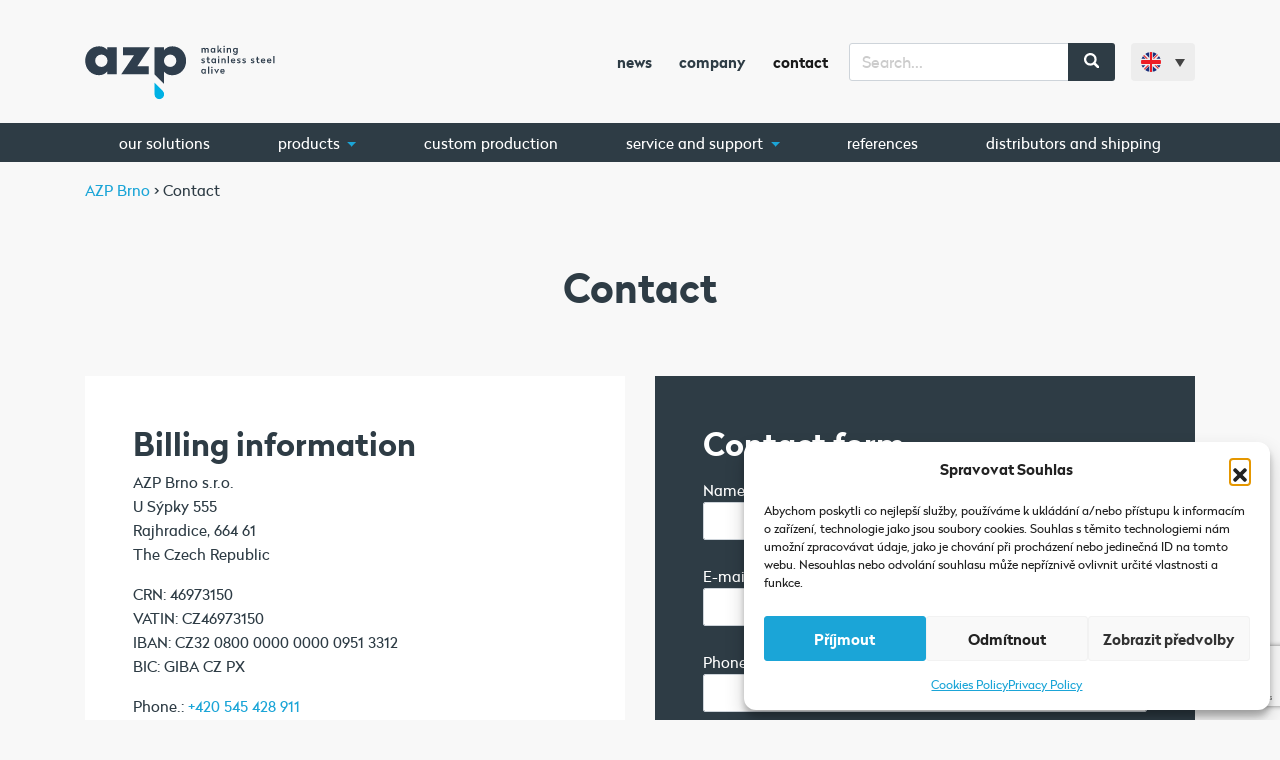

--- FILE ---
content_type: text/html; charset=UTF-8
request_url: https://www.azp-brno.com/contact/
body_size: 18567
content:
<!doctype html>
<html lang="en-US">
  <head>
  <meta charset="utf-8">
  <meta http-equiv="x-ua-compatible" content="ie=edge">
  <meta name="viewport" content="width=device-width, initial-scale=1, shrink-to-fit=no, viewport-fit=cover">
  <link rel="apple-touch-icon" sizes="180x180" href="/apple-touch-icon.png">
  <link rel="icon" type="image/png" sizes="32x32" href="/favicon-32x32.png">
  <link rel="icon" type="image/png" sizes="16x16" href="/favicon-16x16.png">
  <link rel="manifest" href="/manifest.json">
  <link rel="mask-icon" href="/safari-pinned-tab.svg" color="#5bbad5">
  <link rel="preload" href="https://www.azp-brno.com/wp-content/themes/azp/dist/fonts/radikal_regular_711b599f.woff2" as="font" type="font/woff2" crossorigin="anonymous" />
  <link rel="preload" href="https://www.azp-brno.com/wp-content/themes/azp/dist/fonts/radikal_bold_f21acc8c.woff2" as="font" type="font/woff2" crossorigin="anonymous" />
  <meta name="theme-color" content="#ffffff">
    <!-- Google Tag Manager -->
  <script>(function(w,d,s,l,i){w[l]=w[l]||[];w[l].push({'gtm.start':
  new Date().getTime(),event:'gtm.js'});var f=d.getElementsByTagName(s)[0],
  j=d.createElement(s),dl=l!='dataLayer'?'&l='+l:'';j.async=true;j.src=
  'https://www.googletagmanager.com/gtm.js?id='+i+dl;f.parentNode.insertBefore(j,f);
  })(window,document,'script','dataLayer','GTM-P96MPWP');</script>
  <!-- End Google Tag Manager -->
    <title>Contact | AZP Brno</title>
<link rel="alternate" hreflang="cs" href="https://www.azp.cz/kontakt/" />
<link rel="alternate" hreflang="en" href="https://www.azp-brno.com/contact/" />
<link rel="alternate" hreflang="de" href="https://www.azp-brno.de/kontakte/" />
<link rel="alternate" hreflang="ru" href="https://www.azpbrno.ru/%d0%ba%d0%be%d0%bd%d1%82%d0%b0%d0%ba%d1%82%d1%8b/" />
<link rel="alternate" hreflang="sk" href="https://www.azp.sk/kontakt/" />
<link rel="alternate" hreflang="x-default" href="https://www.azp.cz/kontakt/" />

<!-- The SEO Framework by Sybre Waaijer -->
<link rel="canonical" href="https://www.azp-brno.com/contact/" />
<meta property="og:type" content="website" />
<meta property="og:locale" content="en_US" />
<meta property="og:site_name" content="AZP Brno" />
<meta property="og:title" content="Contact | AZP Brno" />
<meta property="og:url" content="https://www.azp-brno.com/contact/" />
<meta property="og:image" content="https://www.azp.cz/wp-content/uploads/2021/05/azp-davame-nerezu-zivot.jpg" />
<meta property="og:image:width" content="1200" />
<meta property="og:image:height" content="630" />
<meta property="og:image:alt" content="AZP dáváme nerezu život" />
<meta name="twitter:card" content="summary_large_image" />
<meta name="twitter:title" content="Contact | AZP Brno" />
<meta name="twitter:image" content="https://www.azp.cz/wp-content/uploads/2021/05/azp-davame-nerezu-zivot.jpg" />
<meta name="twitter:image:alt" content="AZP dáváme nerezu život" />
<meta name="google-site-verification" content="Aml1UL8IeSgCpymDskcFAfvctSkWWPiJ5ka9esLNZR0" />
<script type="application/ld+json">{"@context":"https://schema.org","@graph":[{"@type":"WebSite","@id":"https://www.azp-brno.com/#/schema/WebSite","url":"https://www.azp-brno.com/","name":"AZP Brno","alternateName":"AZP","description":"dáváme nerezu život","inLanguage":"en-US","potentialAction":{"@type":"SearchAction","target":{"@type":"EntryPoint","urlTemplate":"https://www.azp-brno.com/search/{search_term_string}/"},"query-input":"required name=search_term_string"},"publisher":{"@type":"Organization","@id":"https://www.azp-brno.com/#/schema/Organization","name":"AZP","url":"https://www.azp-brno.com/"}},{"@type":"WebPage","@id":"https://www.azp-brno.com/contact/","url":"https://www.azp-brno.com/contact/","name":"Contact | AZP Brno","inLanguage":"en-US","isPartOf":{"@id":"https://www.azp-brno.com/#/schema/WebSite"},"breadcrumb":{"@type":"BreadcrumbList","@id":"https://www.azp-brno.com/#/schema/BreadcrumbList","itemListElement":[{"@type":"ListItem","position":1,"item":"https://www.azp-brno.com/","name":"AZP Brno"},{"@type":"ListItem","position":2,"name":"Contact"}]},"potentialAction":{"@type":"ReadAction","target":"https://www.azp-brno.com/contact/"}}]}</script>
<!-- / The SEO Framework by Sybre Waaijer | 12.79ms meta | 5.82ms boot -->

<link rel='dns-prefetch' href='//www.azp.cz' />
<style id='wp-img-auto-sizes-contain-inline-css' type='text/css'>
img:is([sizes=auto i],[sizes^="auto," i]){contain-intrinsic-size:3000px 1500px}
/*# sourceURL=wp-img-auto-sizes-contain-inline-css */
</style>
<style id='wpcf7-697762eda2356-inline-inline-css' type='text/css'>
#wpcf7-697762eda2356-wrapper {display:none !important; visibility:hidden !important;}
/*# sourceURL=wpcf7-697762eda2356-inline-inline-css */
</style>
<style id='wpcf7-697762eda2488-inline-inline-css' type='text/css'>
#wpcf7-697762eda2488-wrapper {display:none !important; visibility:hidden !important;}
/*# sourceURL=wpcf7-697762eda2488-inline-inline-css */
</style>
<style id='classic-theme-styles-inline-css' type='text/css'>
/*! This file is auto-generated */
.wp-block-button__link{color:#fff;background-color:#32373c;border-radius:9999px;box-shadow:none;text-decoration:none;padding:calc(.667em + 2px) calc(1.333em + 2px);font-size:1.125em}.wp-block-file__button{background:#32373c;color:#fff;text-decoration:none}
/*# sourceURL=/wp-includes/css/classic-themes.min.css */
</style>
<link rel='stylesheet' id='wp-components-css' href='https://www.azp-brno.com/wp-includes/css/dist/components/style.min.css?ver=6.9' type='text/css' media='all' />
<link rel='stylesheet' id='wp-preferences-css' href='https://www.azp-brno.com/wp-includes/css/dist/preferences/style.min.css?ver=6.9' type='text/css' media='all' />
<link rel='stylesheet' id='wp-block-editor-css' href='https://www.azp-brno.com/wp-includes/css/dist/block-editor/style.min.css?ver=6.9' type='text/css' media='all' />
<link rel='stylesheet' id='popup-maker-block-library-style-css' href='https://www.azp-brno.com/wp-content/plugins/popup-maker/dist/packages/block-library-style.css?ver=dbea705cfafe089d65f1' type='text/css' media='all' />
<link rel='stylesheet' id='contact-form-7-css' href='https://www.azp-brno.com/wp-content/plugins/contact-form-7/includes/css/styles.css?ver=6.1.4' type='text/css' media='all' />
<style id='woocommerce-inline-inline-css' type='text/css'>
.woocommerce form .form-row .required { visibility: visible; }
/*# sourceURL=woocommerce-inline-inline-css */
</style>
<link rel='stylesheet' id='wpml-legacy-dropdown-0-css' href='https://www.azp-brno.com/wp-content/plugins/sitepress-multilingual-cms/templates/language-switchers/legacy-dropdown/style.min.css?ver=1' type='text/css' media='all' />
<style id='wpml-legacy-dropdown-0-inline-css' type='text/css'>
.wpml-ls-statics-shortcode_actions{background-color:#f8f8f8;}.wpml-ls-statics-shortcode_actions, .wpml-ls-statics-shortcode_actions .wpml-ls-sub-menu, .wpml-ls-statics-shortcode_actions a {border-color:#f8f8f8;}.wpml-ls-statics-shortcode_actions a, .wpml-ls-statics-shortcode_actions .wpml-ls-sub-menu a, .wpml-ls-statics-shortcode_actions .wpml-ls-sub-menu a:link, .wpml-ls-statics-shortcode_actions li:not(.wpml-ls-current-language) .wpml-ls-link, .wpml-ls-statics-shortcode_actions li:not(.wpml-ls-current-language) .wpml-ls-link:link {background-color:#f8f8f8;}.wpml-ls-statics-shortcode_actions .wpml-ls-current-language > a {background-color:#f8f8f8;}
/*# sourceURL=wpml-legacy-dropdown-0-inline-css */
</style>
<link rel='stylesheet' id='cmplz-general-css' href='https://www.azp-brno.com/wp-content/plugins/complianz-gdpr/assets/css/cookieblocker.min.css?ver=1767030681' type='text/css' media='all' />
<link rel='stylesheet' id='wp-pagenavi-css' href='https://www.azp-brno.com/wp-content/plugins/wp-pagenavi/pagenavi-css.css?ver=2.70' type='text/css' media='all' />
<link rel='stylesheet' id='sage/main.css-css' href='https://www.azp-brno.com/wp-content/themes/azp/dist/styles/main_c7c84786.css' type='text/css' media='all' />
<script type="text/javascript" src="https://www.azp-brno.com/wp-content/plugins/sitepress-multilingual-cms/templates/language-switchers/legacy-dropdown/script.min.js?ver=1" id="wpml-legacy-dropdown-0-js"></script>
<script type="text/javascript" src="https://www.azp-brno.com/wp-includes/js/jquery/jquery.min.js?ver=3.7.1" id="jquery-core-js"></script>
<script type="text/javascript" src="https://www.azp-brno.com/wp-includes/js/jquery/jquery-migrate.min.js?ver=3.4.1" id="jquery-migrate-js"></script>
<meta name="generator" content="WPML ver:4.8.6 stt:9,1,3,46,10;" />
			<style>.cmplz-hidden {
					display: none !important;
				}</style>	<noscript><style>.woocommerce-product-gallery{ opacity: 1 !important; }</style></noscript>
	<script type="text/javascript">    (function(c,l,a,r,i,t,y){        c[a]=c[a]||function(){(c[a].q=c[a].q||[]).push(arguments)};        t=l.createElement(r);t.async=1;t.src="https://www.clarity.ms/tag/"+i;        y=l.getElementsByTagName(r)[0];y.parentNode.insertBefore(t,y);    })(window, document, "clarity", "script", "k8dasid2da"); </script> 		<style type="text/css" id="wp-custom-css">
			.btn-ekiosky { color: #fff;
    background-color: #1ba5d7; border-radius: 0.15rem; }

.btn-ekiosky:hover {   background-color: #178bb5; }

.btn-ekiosky a { color: #fff !important;}
		</style>
		</head>
  <body data-cmplz=1 class="wp-singular page-template page-template-template-contact template-contact page page-id-29454 wp-theme-azpresources bg-pattern theme-azp/resources woocommerce-no-js contact app-data index-data singular-data page-data page-29454-data page-contact-data template-contact-data">


        <!-- Google Tag Manager (noscript) -->
    <noscript><iframe src="https://www.googletagmanager.com/ns.html?id=GTM-P96MPWP"
    height="0" width="0" style="display:none;visibility:hidden"></iframe></noscript>
    <!-- End Google Tag Manager (noscript) -->
    
        <header class="banner">
  <nav class="navbar navbar-expand-lg navbar-light py-4">
    <div class="container">
      <a class="navbar-brand" href="https://www.azp-brno.com/">
                              <img src="https://www.azp-brno.com/wp-content/themes/azp/dist/images/azp-logo-en_269179b1.svg" class="" style="max-width: 190px;">
                        </a>
      <button class="navbar-toggler order-1" type="button" data-toggle="collapse" data-target="#navbarSupportedContent" aria-controls="navbarSupportedContent" aria-expanded="false" aria-label="Toggle navigation">
        <span class="navbar-toggler-icon"></span>
      </button>
      <div class="nav-main collapse navbar-collapse order-3" id="navbarSupportedContent">
                  <ul id="menu-hlavni-navigace-en" class="navbar-nav ml-auto mr-2 d-none d-lg-flex"><li class="nav-item menu-item menu-news"><a class="nav-link" href="https://www.azp-brno.com/news/">News</a></li>
<li class="nav-item menu-item menu-company"><a class="nav-link" href="https://www.azp-brno.com/company/">Company</a></li>
<li class="active nav-item menu-item menu-contact"><a class="nav-link" href="https://www.azp-brno.com/contact/" aria-current="page">Contact</a></li>
</ul>
                          <ul id="menu-hlavni-navigace-mobil-anglictina" class="navbar-nav ml-auto d-lg-none"><li class="nav-item menu-item menu-our-solutions"><a class="nav-link" href="https://www.azp-brno.com/solutions/">Our solutions</a></li>
<li class="nav-item menu-item dropdown menu-item-has-children menu-products"><a class="nav-link dropdown-toggle" data-toggle="dropdown" aria-haspopup="true" aria-expanded="false" href="https://www.azp-brno.com/products/">Products <b class="caret"></b></a>
<ul class="dropdown-menu" aria-labelledby="navbarDropdownMenuLink">
	<li class="nav-item menu-item menu-sale"><a class="nav-link" href="https://www.azp-brno.com/sale/">Sale</a></li>
	<li class="nav-item menu-item menu-automatic-taps"><a class="nav-link" href="https://www.azp-brno.com/automatic-taps/">Automatic taps</a></li>
	<li class="nav-item menu-item menu-urinals-troughs-closets-combination-sets"><a class="nav-link" href="https://www.azp-brno.com/urinals-troughs-closets-combination-sets/">Urinals, troughs, closets, COMBINATION SETS</a></li>
	<li class="nav-item menu-item menu-flushing-systems"><a class="nav-link" href="https://www.azp-brno.com/flushing-systems/">Flushing systems</a></li>
	<li class="nav-item menu-item menu-showers"><a class="nav-link" href="https://www.azp-brno.com/showers/">Showers</a></li>
	<li class="nav-item menu-item menu-power-supplies"><a class="nav-link" href="https://www.azp-brno.com/power-supplies/">Power supplies</a></li>
	<li class="nav-item menu-item menu-drinking-fountains"><a class="nav-link" href="https://www.azp-brno.com/drinking-fountains/">Drinking fountains</a></li>
	<li class="nav-item menu-item menu-wash-basins-bucket-sinks-washbasin-drains"><a class="nav-link" href="https://www.azp-brno.com/wash-basins-bucket-sinks-washbasin-drains/">Wash basins, bucket sinks, washbasin drains</a></li>
	<li class="nav-item menu-item menu-shower-and-misting-columns"><a class="nav-link" href="https://www.azp-brno.com/shower-and-misting-columns/">Shower and misting columns</a></li>
	<li class="nav-item menu-item menu-floor-troughs-gullies"><a class="nav-link" href="https://www.azp-brno.com/floor-troughs-gullies/">Floor troughs, gullies</a></li>
	<li class="nav-item menu-item menu-tables-sinks"><a class="nav-link" href="https://www.azp-brno.com/tables-sinks/">Tables, sinks</a></li>
	<li class="nav-item menu-item menu-doors"><a class="nav-link" href="https://www.azp-brno.com/doors/">Doors</a></li>
	<li class="nav-item menu-item menu-disposal-stands"><a class="nav-link" href="https://www.azp-brno.com/disposal-stands/">Disposal stands</a></li>
	<li class="nav-item menu-item menu-coin-token-operated-automats"><a class="nav-link" href="https://www.azp-brno.com/coin-token-operated-automats/">Coin/token-operated automats</a></li>
	<li class="nav-item menu-item menu-hygienic-and-washing-appliances-turnstiles"><a class="nav-link" href="https://www.azp-brno.com/hygienic-and-washing-appliances-turnstiles/">Hygienic and washing appliances, turnstiles</a></li>
	<li class="nav-item menu-item menu-sanitation-containers"><a class="nav-link" href="https://www.azp-brno.com/hygienic-and-washing-appliances-turnstiles/sanitation-containers/">Sanitation containers</a></li>
	<li class="nav-item menu-item menu-apron-and-shoes-dryers"><a class="nav-link" href="https://www.azp-brno.com/hygienic-and-washing-appliances-turnstiles/apron-and-shoes-dryers/">Apron and shoes dryers</a></li>
	<li class="nav-item menu-item menu-custom-production"><a class="nav-link" href="https://www.azp-brno.com/zakazkova-vyroba/">Custom production</a></li>
	<li class="nav-item menu-item menu-stainless-and-other-accessories"><a class="nav-link" href="https://www.azp-brno.com/stainless-and-other-accessories/">Stainless and other accessories</a></li>
	<li class="nav-item menu-item menu-spare-parts"><a class="nav-link" href="https://www.azp-brno.com/spare-parts/">Spare parts</a></li>
</ul>
</li>
<li class="nav-item menu-item menu-distributors-and-shipping"><a class="nav-link" href="https://www.azp-brno.com/distributors-and-shipping/">Distributors and shipping</a></li>
<li class="nav-item menu-item menu-references"><a class="nav-link" href="https://www.azp-brno.com/references/">References</a></li>
<li class="nav-item menu-item menu-news"><a class="nav-link" href="https://www.azp-brno.com/news/">News</a></li>
<li class="nav-item menu-item dropdown menu-item-has-children menu-service-and-support"><a class="nav-link dropdown-toggle" data-toggle="dropdown" aria-haspopup="true" aria-expanded="false" href="https://www.azp-brno.com/service-and-support/">Service and support <b class="caret"></b></a>
<ul class="dropdown-menu" aria-labelledby="navbarDropdownMenuLink">
	<li class="nav-item menu-item menu-service-points"><a class="nav-link" href="https://www.azp-brno.com/service-and-support/service-points/">Service points</a></li>
	<li class="nav-item menu-item menu-product-manuals"><a class="nav-link" href="https://www.azp-brno.com/service-and-support/product-manuals/">Product manuals</a></li>
	<li class="nav-item menu-item menu-assembly-videos"><a class="nav-link" href="https://www.azp-brno.com/service-and-support/assembly-videos/">Assembly videos</a></li>
	<li class="nav-item menu-item menu-faq-frequently-asked-questions"><a class="nav-link" href="https://www.azp-brno.com/service-and-support/faq-frequently-asked-questions/">FAQ – frequently asked questions</a></li>
</ul>
</li>
<li class="nav-item menu-item menu-company"><a class="nav-link" href="https://www.azp-brno.com/company/">Company</a></li>
<li class="active nav-item menu-item menu-contact"><a class="nav-link" href="https://www.azp-brno.com/contact/" aria-current="page">Contact</a></li>
</ul>
                <form role="search" method="get" id="searchform" class="searchform" action="/">
  <div class="input-group">
    <input type="text" class="form-control" value="" name="s" id="s" placeholder="Search..." />
    <div class="input-group-append">
      <button type="submit" class="px-3" id="searchsubmit">
        <span class="icon"><i class="fa fa-search"></i></span>
      </button>
    </div>
  </div>
</form>      </div>
      
<div
	 class="wpml-ls-statics-shortcode_actions wpml-ls wpml-ls-legacy-dropdown js-wpml-ls-legacy-dropdown">
	<ul role="menu">

		<li role="none" tabindex="0" class="wpml-ls-slot-shortcode_actions wpml-ls-item wpml-ls-item-en wpml-ls-current-language wpml-ls-item-legacy-dropdown">
			<a href="#" class="js-wpml-ls-item-toggle wpml-ls-item-toggle" role="menuitem" title="Switch to English">
                                                    <img
            class="wpml-ls-flag"
            src="https://www.azp-brno.com/wp-content/uploads/flags/gb.svg"
            alt=""
            width=18
            height=12
    /><span class="wpml-ls-native" role="menuitem">English</span></a>

			<ul class="wpml-ls-sub-menu" role="menu">
				
					<li class="wpml-ls-slot-shortcode_actions wpml-ls-item wpml-ls-item-cs wpml-ls-first-item" role="none">
						<a href="https://www.azp.cz/kontakt/" class="wpml-ls-link" role="menuitem" aria-label="Switch to Čeština" title="Switch to Čeština">
                                                                <img
            class="wpml-ls-flag"
            src="https://www.azp-brno.com/wp-content/uploads/flags/cz.svg"
            alt=""
            width=18
            height=12
    /><span class="wpml-ls-native" lang="cs">Čeština</span></a>
					</li>

				
					<li class="wpml-ls-slot-shortcode_actions wpml-ls-item wpml-ls-item-de" role="none">
						<a href="https://www.azp-brno.de/kontakte/" class="wpml-ls-link" role="menuitem" aria-label="Switch to Deutsch" title="Switch to Deutsch">
                                                                <img
            class="wpml-ls-flag"
            src="https://www.azp-brno.com/wp-content/uploads/flags/de.svg"
            alt=""
            width=18
            height=12
    /><span class="wpml-ls-native" lang="de">Deutsch</span></a>
					</li>

				
					<li class="wpml-ls-slot-shortcode_actions wpml-ls-item wpml-ls-item-ru" role="none">
						<a href="https://www.azpbrno.ru/%d0%ba%d0%be%d0%bd%d1%82%d0%b0%d0%ba%d1%82%d1%8b/" class="wpml-ls-link" role="menuitem" aria-label="Switch to Русский" title="Switch to Русский">
                                                                <img
            class="wpml-ls-flag"
            src="https://www.azp-brno.com/wp-content/uploads/flags/ru.svg"
            alt=""
            width=18
            height=12
    /><span class="wpml-ls-native" lang="ru">Русский</span></a>
					</li>

				
					<li class="wpml-ls-slot-shortcode_actions wpml-ls-item wpml-ls-item-sk wpml-ls-last-item" role="none">
						<a href="https://www.azp.sk/kontakt/" class="wpml-ls-link" role="menuitem" aria-label="Switch to Slovenčina" title="Switch to Slovenčina">
                                                                <img
            class="wpml-ls-flag"
            src="https://www.azp-brno.com/wp-content/uploads/flags/sk.svg"
            alt=""
            width=18
            height=12
    /><span class="wpml-ls-native" lang="sk">Slovenčina</span></a>
					</li>

							</ul>

		</li>

	</ul>
</div>
    </div>
  </nav>

  <nav class="nav-product d-none d-lg-block">
    <div class="container">
              <ul id="menu-3-radek-velke-hlavni-menu-en" class="nav"><li class="nav-item menu-item menu-our-solutions"><a class="nav-link" href="https://www.azp-brno.com/solutions/">Our solutions</a></li>
<li class="products-dropdown nav-item menu-item dropdown menu-item-has-children menu-products"><a class="nav-link dropdown-toggle" data-toggle="dropdown" aria-haspopup="true" aria-expanded="false" href="https://www.azp-brno.com/products/">Products <b class="caret"></b></a>
<ul class="dropdown-menu" aria-labelledby="navbarDropdownMenuLink">
	<li class="nav-item menu-item dropdown menu-item-has-children menu-urinals-troughs-closets-combination-sets"><a class="nav-link dropdown-toggle" data-toggle="dropdown" aria-haspopup="true" aria-expanded="false" href="https://www.azp-brno.com/urinals-troughs-closets-combination-sets/">Urinals, troughs, closets, COMBINATION SETS <b class="caret"></b></a>
<ul class="dropdown-menu" aria-labelledby="navbarDropdownMenuLink">
		<li class="nav-item menu-item menu-ceramic-urinals"><a class="nav-link" href="https://www.azp-brno.com/urinals-troughs-closets-combination-sets/ceramic-urinals/">Ceramic urinals</a></li>
		<li class="nav-item menu-item menu-stainless-urinals"><a class="nav-link" href="https://www.azp-brno.com/urinals-troughs-closets-combination-sets/stainless-urinals/">Stainless urinals</a></li>
		<li class="nav-item menu-item menu-stainless-urinal-troughs"><a class="nav-link" href="https://www.azp-brno.com/urinals-troughs-closets-combination-sets/stainless-urinal-troughs/">Stainless urinal troughs</a></li>
		<li class="nav-item menu-item menu-stainless-closets"><a class="nav-link" href="https://www.azp-brno.com/urinals-troughs-closets-combination-sets/stainless-closets/">Stainless closets</a></li>
		<li class="nav-item menu-item menu-stainless-bidets"><a class="nav-link" href="https://www.azp-brno.com/urinals-troughs-closets-combination-sets/stainless-bidets/">Stainless bidets</a></li>
		<li class="nav-item menu-item menu-stainless-kombi-sets"><a class="nav-link" href="https://www.azp-brno.com/urinals-troughs-closets-combination-sets/stainless-kombi-sets/">Stainless KOMBI SETS</a></li>
	</ul>
</li>
	<li class="nav-item menu-item dropdown menu-item-has-children menu-hygienic-and-washing-appliances-turnstiles"><a class="nav-link dropdown-toggle" data-toggle="dropdown" aria-haspopup="true" aria-expanded="false" href="https://www.azp-brno.com/hygienic-and-washing-appliances-turnstiles/">Hygienic and washing appliances, turnstiles <b class="caret"></b></a>
<ul class="dropdown-menu" aria-labelledby="navbarDropdownMenuLink">
		<li class="nav-item menu-item menu-turnstiles"><a class="nav-link" href="https://www.azp-brno.com/hygienic-and-washing-appliances-turnstiles/turnstiles/">Turnstiles</a></li>
		<li class="nav-item menu-item menu-shoe-cleaning-appliances"><a class="nav-link" href="https://www.azp-brno.com/hygienic-and-washing-appliances-turnstiles/shoe-cleaning-appliances/">Shoe-cleaning appliances</a></li>
		<li class="nav-item menu-item menu-disinfection-appliances"><a class="nav-link" href="https://www.azp-brno.com/hygienic-and-washing-appliances-turnstiles/disinfection-appliances/">Disinfection appliances</a></li>
		<li class="nav-item menu-item menu-apron-washers"><a class="nav-link" href="https://www.azp-brno.com/hygienic-and-washing-appliances-turnstiles/apron-washers/">Apron washers</a></li>
	</ul>
</li>
	<li class="nav-item menu-item dropdown menu-item-has-children menu-wash-basins-bucket-sinks-washbasin-drains"><a class="nav-link dropdown-toggle" data-toggle="dropdown" aria-haspopup="true" aria-expanded="false" href="https://www.azp-brno.com/wash-basins-bucket-sinks-washbasin-drains/">Wash basins, bucket sinks, washbasin drains <b class="caret"></b></a>
<ul class="dropdown-menu" aria-labelledby="navbarDropdownMenuLink">
		<li class="nav-item menu-item menu-wash-basins"><a class="nav-link" href="https://www.azp-brno.com/wash-basins-bucket-sinks-washbasin-drains/wash-basins/">Wash basins</a></li>
		<li class="nav-item menu-item menu-bucket-sinks"><a class="nav-link" href="https://www.azp-brno.com/wash-basins-bucket-sinks-washbasin-drains/bucket-sinks/">Bucket sinks</a></li>
		<li class="nav-item menu-item menu-washbasin-drains"><a class="nav-link" href="https://www.azp-brno.com/wash-basins-bucket-sinks-washbasin-drains/washbasin-drains/">Washbasin drains</a></li>
	</ul>
</li>
	<li class="nav-item menu-item dropdown menu-item-has-children menu-flushing-systems"><a class="nav-link dropdown-toggle" data-toggle="dropdown" aria-haspopup="true" aria-expanded="false" href="https://www.azp-brno.com/flushing-systems/">Flushing systems <b class="caret"></b></a>
<ul class="dropdown-menu" aria-labelledby="navbarDropdownMenuLink">
		<li class="nav-item menu-item menu-closet-flushing-systems"><a class="nav-link" href="https://www.azp-brno.com/flushing-systems/closet-flushing-systems/">Closet flushing systems</a></li>
		<li class="nav-item menu-item menu-urinal-flushing-systems"><a class="nav-link" href="https://www.azp-brno.com/flushing-systems/urinal-flushing-systems/">Urinal flushing systems</a></li>
		<li class="nav-item menu-item menu-urinal-troughs-flushing-systems"><a class="nav-link" href="https://www.azp-brno.com/flushing-systems/urinal-troughs-flushing-systems/">Urinal troughs flushing systems</a></li>
	</ul>
</li>
	<li class="nav-item menu-item dropdown menu-item-has-children menu-floor-troughs-gullies"><a class="nav-link dropdown-toggle" data-toggle="dropdown" aria-haspopup="true" aria-expanded="false" href="https://www.azp-brno.com/floor-troughs-gullies/">Floor troughs, gullies <b class="caret"></b></a>
<ul class="dropdown-menu" aria-labelledby="navbarDropdownMenuLink">
		<li class="nav-item menu-item menu-bathroom-floor-troughs"><a class="nav-link" href="https://www.azp-brno.com/floor-troughs-gullies/bathroom-floor-troughs/">Bathroom floor troughs</a></li>
		<li class="nav-item menu-item menu-slotted-floor-troughs"><a class="nav-link" href="https://www.azp-brno.com/floor-troughs-gullies/slotted-floor-troughs/">Slotted floor troughs</a></li>
		<li class="nav-item menu-item menu-industrial-floor-troughs"><a class="nav-link" href="https://www.azp-brno.com/floor-troughs-gullies/industrial-floor-troughs/">Industrial floor troughs</a></li>
		<li class="nav-item menu-item menu-gullies"><a class="nav-link" href="https://www.azp-brno.com/floor-troughs-gullies/gullies/">Gullies</a></li>
	</ul>
</li>
	<li class="nav-item menu-item dropdown menu-item-has-children menu-shower-and-misting-columns"><a class="nav-link dropdown-toggle" data-toggle="dropdown" aria-haspopup="true" aria-expanded="false" href="https://www.azp-brno.com/shower-and-misting-columns/">Shower and misting columns <b class="caret"></b></a>
<ul class="dropdown-menu" aria-labelledby="navbarDropdownMenuLink">
		<li class="nav-item menu-item menu-shower-columns"><a class="nav-link" href="https://www.azp-brno.com/shower-and-misting-columns/shower-columns/">Shower columns</a></li>
		<li class="nav-item menu-item menu-misting-columns"><a class="nav-link" href="https://www.azp-brno.com/shower-and-misting-columns/misting-columns/">Misting columns</a></li>
	</ul>
</li>
	<li class="nav-item menu-item dropdown menu-item-has-children menu-automatic-taps"><a class="nav-link dropdown-toggle" data-toggle="dropdown" aria-haspopup="true" aria-expanded="false" href="https://www.azp-brno.com/automatic-taps/">Automatic taps <b class="caret"></b></a>
<ul class="dropdown-menu" aria-labelledby="navbarDropdownMenuLink">
		<li class="nav-item menu-item menu-stand-alone-taps"><a class="nav-link" href="https://www.azp-brno.com/automatic-taps/stand-alone-taps/">Stand-alone taps</a></li>
		<li class="nav-item menu-item menu-wall-mounted-taps"><a class="nav-link" href="https://www.azp-brno.com/automatic-taps/wall-mounted-taps/">Wall-mounted taps</a></li>
	</ul>
</li>
	<li class="nav-item menu-item dropdown menu-item-has-children menu-showers"><a class="nav-link dropdown-toggle" data-toggle="dropdown" aria-haspopup="true" aria-expanded="false" href="https://www.azp-brno.com/showers/">Showers <b class="caret"></b></a>
<ul class="dropdown-menu" aria-labelledby="navbarDropdownMenuLink">
		<li class="nav-item menu-item menu-built-in"><a class="nav-link" href="https://www.azp-brno.com/showers/built-in/">Built-in</a></li>
		<li class="nav-item menu-item menu-wall-mounted"><a class="nav-link" href="https://www.azp-brno.com/showers/wall-mounted/">Wall-mounted</a></li>
		<li class="nav-item menu-item menu-shower-taps"><a class="nav-link" href="https://www.azp-brno.com/showers/shower-taps/">Shower taps</a></li>
	</ul>
</li>
	<li class="nav-item menu-item dropdown menu-item-has-children menu-drinking-fountains"><a class="nav-link dropdown-toggle" data-toggle="dropdown" aria-haspopup="true" aria-expanded="false" href="https://www.azp-brno.com/drinking-fountains/">Drinking fountains <b class="caret"></b></a>
<ul class="dropdown-menu" aria-labelledby="navbarDropdownMenuLink">
		<li class="nav-item menu-item menu-wall-hung"><a class="nav-link" href="https://www.azp-brno.com/drinking-fountains/wall-hung/">Wall-hung</a></li>
		<li class="nav-item menu-item menu-stand-alone"><a class="nav-link" href="https://www.azp-brno.com/drinking-fountains/stand-alone/">Stand-alone</a></li>
		<li class="nav-item menu-item menu-wall-mounted"><a class="nav-link" href="https://www.azp-brno.com/drinking-fountains/wall-mounted-en/">Wall-mounted</a></li>
	</ul>
</li>
	<li class="nav-item menu-item dropdown menu-item-has-children menu-stainless-and-other-accessories"><a class="nav-link dropdown-toggle" data-toggle="dropdown" aria-haspopup="true" aria-expanded="false" href="https://www.azp-brno.com/stainless-and-other-accessories/">Stainless and other accessories <b class="caret"></b></a>
<ul class="dropdown-menu" aria-labelledby="navbarDropdownMenuLink">
		<li class="nav-item menu-item menu-stainless-accessories-by-asi"><a class="nav-link" href="https://www.azp-brno.com/stainless-and-other-accessories/stainless-accessories-by-asi/">Stainless accessories by ASI</a></li>
		<li class="nav-item menu-item menu-other-accessories"><a class="nav-link" href="https://www.azp-brno.com/stainless-and-other-accessories/other-accessories/">Other accessories</a></li>
	</ul>
</li>
	<li class="nav-item menu-item dropdown menu-item-has-children menu-doors"><a class="nav-link dropdown-toggle" data-toggle="dropdown" aria-haspopup="true" aria-expanded="false" href="https://www.azp-brno.com/doors/">Doors <b class="caret"></b></a>
<ul class="dropdown-menu" aria-labelledby="navbarDropdownMenuLink">
		<li class="nav-item menu-item menu-interior"><a class="nav-link" href="https://www.azp-brno.com/doors/interior/">Interior</a></li>
		<li class="nav-item menu-item menu-exterior"><a class="nav-link" href="https://www.azp-brno.com/doors/exterior/">Exterior</a></li>
	</ul>
</li>
	<li class="nav-item menu-item dropdown menu-item-has-children menu-coin-token-operated-automats"><a class="nav-link dropdown-toggle" data-toggle="dropdown" aria-haspopup="true" aria-expanded="false" href="https://www.azp-brno.com/coin-token-operated-automats/">Coin/token-operated automats <b class="caret"></b></a>
<ul class="dropdown-menu" aria-labelledby="navbarDropdownMenuLink">
		<li class="nav-item menu-item menu-coin-operated"><a class="nav-link" href="https://www.azp-brno.com/coin-token-operated-automats/coin-operated/">Coin-operated</a></li>
		<li class="nav-item menu-item menu-token-operated"><a class="nav-link" href="https://www.azp-brno.com/coin-token-operated-automats/token-operated/">Token-operated</a></li>
	</ul>
</li>
	<li class="nav-item menu-item dropdown menu-item-has-children menu-shower-grab-bars-and-aids"><a class="nav-link dropdown-toggle" data-toggle="dropdown" aria-haspopup="true" aria-expanded="false" href="https://www.azp-brno.com/shower-grab-bars-and-aids/">Shower grab bars and aids <b class="caret"></b></a>
<ul class="dropdown-menu" aria-labelledby="navbarDropdownMenuLink">
		<li class="nav-item menu-item menu-grab-bars-for-the-disabled-straight-short"><a class="nav-link" href="https://www.azp-brno.com/grab-bars-for-the-disabled-straight-short/">Grab bars for the disabled, straight, short</a></li>
		<li class="nav-item menu-item menu-support-grab-bars"><a class="nav-link" href="https://www.azp-brno.com/support-grab-bars/">Support grab bars</a></li>
		<li class="nav-item menu-item menu-shower-grab-bars"><a class="nav-link" href="https://www.azp-brno.com/shower-grab-bars/">Shower grab bars</a></li>
		<li class="nav-item menu-item menu-wash-basin-grab-bars"><a class="nav-link" href="https://www.azp-brno.com/wash-basin-grab-bars/">Wash basin grab bars</a></li>
	</ul>
</li>
	<li class="bottom-bar bottom-first nav-item menu-item menu-pricelist"><a class="nav-link" href="https://www.azp-brno.com/pricelist/">Pricelist</a></li>
	<li class="bottom-bar nav-item menu-item menu-spare-parts"><a class="nav-link" href="https://www.azp-brno.com/spare-parts/">Spare parts</a></li>
	<li class="bottom-bar bottom-last nav-item menu-item menu-custom-production"><a class="nav-link" href="https://www.azp-brno.com/zakazkova-vyroba/">Custom production</a></li>
</ul>
</li>
<li class="nav-item menu-item menu-custom-production"><a class="nav-link" href="https://www.azp-brno.com/zakazkova-vyroba/">Custom production</a></li>
<li class="service-dropdown nav-item menu-item dropdown menu-item-has-children menu-service-and-support"><a class="nav-link dropdown-toggle" data-toggle="dropdown" aria-haspopup="true" aria-expanded="false" href="https://www.azp-brno.com/service-and-support/">Service and support <b class="caret"></b></a>
<ul class="dropdown-menu" aria-labelledby="navbarDropdownMenuLink">
	<li class="nav-image nav-image--service nav-item menu-item menu-service-points"><a class="nav-link" href="https://www.azp-brno.com/service-and-support/service-points/">Service points</a></li>
	<li class="nav-image nav-image--manuals nav-item menu-item menu-product-manuals"><a class="nav-link" href="https://www.azp-brno.com/service-and-support/product-manuals/">Product manuals</a></li>
	<li class="nav-image nav-image--videos nav-item menu-item menu-assembly-videos"><a class="nav-link" href="https://www.azp-brno.com/service-and-support/assembly-videos/">Assembly videos</a></li>
	<li class="nav-image nav-image--defects nav-item menu-item menu-faq-frequently-asked-questions"><a class="nav-link" href="https://www.azp-brno.com/service-and-support/faq-frequently-asked-questions/">FAQ – frequently asked questions</a></li>
</ul>
</li>
<li class="nav-item menu-item menu-references"><a class="nav-link" href="https://www.azp-brno.com/references/">References</a></li>
<li class="nav-item menu-item menu-distributors-and-shipping"><a class="nav-link" href="https://www.azp-brno.com/distributors-and-shipping/">Distributors and shipping</a></li>
</ul>
          </div>
  </nav>
</header>
    <div class="container">
        <div class="breadcrumbs py-3 hidden-md-down" typeof="BreadcrumbList" vocab="https://schema.org/">
            <span property="itemListElement" typeof="ListItem"><a property="item" typeof="WebPage" title="Go to AZP Brno." href="https://www.azp-brno.com" class="home"><span property="name">AZP Brno</span></a><meta property="position" content="1"></span> &gt; Contact            </div>
    </div>

    <div class="" role="document">
      <div class="">
                  <main class="main   col-md-12  ">
             
    <div class="page-header">
  <div class="container">
    <div class="row">
      <div class="col-12">
                <h1 class="page-title">Contact</h1>
                  </div>
  <div class="col-md-8 md-offset-2 mx-auto perex">
        </div>
</div>
</div>
</div>

    <section class="mb-5">
      <div class="container">
        <div class="row row-eq-height">

          <div class="col-md-6">
            <div class="bg-light h-100 p-5">
              <h2>Billing information</h2>
<p>AZP Brno s.r.o.<br />
U Sýpky 555<br />
Rajhradice, 664 61<br />
The Czech Republic</p>
<p>CRN: 46973150<br />
VATIN: CZ46973150<br />
IBAN: CZ32 0800 0000 0000 0951 3312<br />
BIC: GIBA CZ PX</p>
<p>Phone.: <a href="tel:+420545428911">+420 545 428 911</a><br />
Mob.: <a href="tel:+420602570068">+420 602 570 068</a><br />
E-mail: <a href="&#x6d;&#97;i&#x6c;&#x74;&#111;:&#x61;&#x7a;&#112;&#64;&#x61;&#x7a;&#112;&#46;&#x63;&#x7a;">azp&#64;&#97;&#122;&#112;&#x2e;&#x63;&#x7a;</a></p>
<p>Invoices: <a href="&#109;&#97;&#x69;&#x6c;&#116;&#111;&#x3a;&#x66;&#97;&#107;&#x74;&#x75;&#114;&#121;&#x40;&#x61;&#122;&#112;&#x2e;&#x63;&#122;">&#x66;&#x61;&#107;tu&#x72;&#x79;&#64;&#97;z&#x70;&#x2e;&#99;&#122;</a><br />
Orders and other requests: <a href="https://azp-brno.com/inquiry/">Fill in this form</a><br />
Service enquiries: <a href="&#109;&#x61;&#x69;l&#116;&#x6f;:&#115;&#x65;r&#118;&#x69;s&#64;&#x61;&#x7a;&#112;&#x2e;&#x63;z">&#115;&#x65;&#x72;v&#105;&#x73;&#64;&#97;&#x7a;p&#46;&#x63;z</a></p>
<p>Certificate of Incorporation: Registered at the Regional Court in Brno under Section C, Insert 7425.</p>

              <div id="map-contact" class=""></div>
    <script>
      function initMap() {
        var azp_brno = {lat: 49.0945072, lng: 16.6389042};
        var map = new google.maps.Map(document.getElementById('map-contact'), {
          zoom: 12,
          center: azp_brno,
          styles: [
    {
        "featureType": "administrative",
        "elementType": "all",
        "stylers": [
            {
                "saturation": "-100"
            }
        ]
    },
    {
        "featureType": "administrative.province",
        "elementType": "all",
        "stylers": [
            {
                "visibility": "off"
            }
        ]
    },
    {
        "featureType": "landscape",
        "elementType": "all",
        "stylers": [
            {
                "saturation": "-93"
            },
            {
                "lightness": "10"
            },
            {
                "visibility": "on"
            },
            {
                "gamma": "0.80"
            }
        ]
    },
    {
        "featureType": "poi",
        "elementType": "all",
        "stylers": [
            {
                "saturation": -100
            },
            {
                "lightness": "50"
            },
            {
                "visibility": "off"
            }
        ]
    },
    {
        "featureType": "poi.attraction",
        "elementType": "all",
        "stylers": [
            {
                "visibility": "off"
            }
        ]
    },
    {
        "featureType": "road",
        "elementType": "all",
        "stylers": [
            {
                "saturation": "-100"
            }
        ]
    },
    {
        "featureType": "road.highway",
        "elementType": "all",
        "stylers": [
            {
                "visibility": "simplified"
            }
        ]
    },
    {
        "featureType": "road.highway",
        "elementType": "geometry",
        "stylers": [
            {
                "saturation": "0"
            },
            {
                "lightness": "100"
            }
        ]
    },
    {
        "featureType": "road.highway",
        "elementType": "labels.text",
        "stylers": [
            {
                "visibility": "simplified"
            }
        ]
    },
    {
        "featureType": "road.highway",
        "elementType": "labels.icon",
        "stylers": [
            {
                "visibility": "off"
            }
        ]
    },
    {
        "featureType": "road.arterial",
        "elementType": "all",
        "stylers": [
            {
                "lightness": "30"
            }
        ]
    },
    {
        "featureType": "road.local",
        "elementType": "all",
        "stylers": [
            {
                "lightness": "40"
            }
        ]
    },
    {
        "featureType": "transit",
        "elementType": "all",
        "stylers": [
            {
                "saturation": -100
            },
            {
                "visibility": "off"
            }
        ]
    },
    {
        "featureType": "water",
        "elementType": "geometry",
        "stylers": [
            {
                "hue": "#ffff00"
            },
            {
                "lightness": -25
            },
            {
                "saturation": -97
            }
        ]
    },
    {
        "featureType": "water",
        "elementType": "labels",
        "stylers": [
            {
                "lightness": -25
            },
            {
                "saturation": -100
            }
        ]
    }
]
        });
        var marker = new google.maps.Marker({
          position: azp_brno,
          map: map
        });
      }
    </script>
    <script async defer
    src="https://maps.googleapis.com/maps/api/js?key=AIzaSyDmCxBxGRkxa7LZuIjC-VoIfeZe5i5kxHg&callback=initMap">
    </script>            </div>
          </div>

          <div class="col-md-6">
            <div class="bg-dark h-100 p-5">
              <h2>Contact form</h2>

              
<div class="wpcf7 no-js" id="wpcf7-f55284-o1" lang="cs-CZ" dir="ltr" data-wpcf7-id="55284">
<div class="screen-reader-response"><p role="status" aria-live="polite" aria-atomic="true"></p> <ul></ul></div>
<form action="/contact/#wpcf7-f55284-o1" method="post" class="wpcf7-form init wpcf7-acceptance-as-validation" aria-label="Kontaktní formulář" novalidate="novalidate" data-status="init">
<fieldset class="hidden-fields-container"><input type="hidden" name="_wpcf7" value="55284" /><input type="hidden" name="_wpcf7_version" value="6.1.4" /><input type="hidden" name="_wpcf7_locale" value="cs_CZ" /><input type="hidden" name="_wpcf7_unit_tag" value="wpcf7-f55284-o1" /><input type="hidden" name="_wpcf7_container_post" value="0" /><input type="hidden" name="_wpcf7_posted_data_hash" value="" /><input type="hidden" name="_wpcf7_recaptcha_response" value="" />
</fieldset>
<p><span id="wpcf7-697762eda2356-wrapper" class="wpcf7-form-control-wrap website-hp-619-wrap" ><input id="wpcf7-697762eda2356-field"  class="wpcf7-form-control wpcf7-text" type="text" name="website-hp-619" value="" size="40" tabindex="-1" autocomplete="new-password" /></span>
</p>
<p><label> Name (required)<br />
<span class="wpcf7-form-control-wrap" data-name="your-name"><input size="40" maxlength="400" class="wpcf7-form-control wpcf7-text wpcf7-validates-as-required form-control" aria-required="true" aria-invalid="false" value="" type="text" name="your-name" /></span> </label>
</p>
<p><label> E-mail (required)<br />
<span class="wpcf7-form-control-wrap" data-name="your-email"><input size="40" maxlength="400" class="wpcf7-form-control wpcf7-email wpcf7-validates-as-required wpcf7-text wpcf7-validates-as-email form-control" aria-required="true" aria-invalid="false" value="" type="email" name="your-email" /></span> </label>
</p>
<p><label> Phone # (required)<br />
<span class="wpcf7-form-control-wrap" data-name="cislo"><input size="40" maxlength="400" class="wpcf7-form-control wpcf7-text wpcf7-validates-as-required form-control" aria-required="true" aria-invalid="false" value="" type="text" name="cislo" /></span> </label>
</p>
<p><label> Text<br />
<span class="wpcf7-form-control-wrap" data-name="your-message"><textarea cols="40" rows="10" maxlength="2000" class="wpcf7-form-control wpcf7-textarea form-control" aria-invalid="false" name="your-message"></textarea></span> </label>
</p>
<p><span id="wpcf7-697762eda2488-wrapper" class="wpcf7-form-control-wrap website-hp-620-wrap" ><input id="wpcf7-697762eda2488-field"  class="wpcf7-form-control wpcf7-text" type="text" name="website-hp-620" value="" size="40" tabindex="-1" autocomplete="new-password" /></span>
</p>
<p><span class="wpcf7-form-control-wrap" data-name="acceptance-461"><span class="wpcf7-form-control wpcf7-acceptance"><span class="wpcf7-list-item"><label><input type="checkbox" name="acceptance-461" value="1" aria-invalid="false" /><span class="wpcf7-list-item-label">I agree that the information submitted will be stored and viewed according to <a href="https://azp-brno.com/privacy-policy/" target="_blank">Privacy Policy</a></span></label></span></span></span>
</p>
<p><input class="wpcf7-form-control wpcf7-submit has-spinner btn btn-primary" type="submit" value="Send" />
</p><p style="display: none !important;" class="akismet-fields-container" data-prefix="_wpcf7_ak_"><label>&#916;<textarea name="_wpcf7_ak_hp_textarea" cols="45" rows="8" maxlength="100"></textarea></label><input type="hidden" id="ak_js_1" name="_wpcf7_ak_js" value="187"/><script>document.getElementById( "ak_js_1" ).setAttribute( "value", ( new Date() ).getTime() );</script></p><input type='hidden' class='wpcf7-pum' value='{"closepopup":false,"closedelay":0,"openpopup":false,"openpopup_id":0}' /><div class="wpcf7-response-output" aria-hidden="true"></div>
</form>
</div>

            </div>
          </div>
        </div>
      </div>
    </section>

                  <section class="pb-5">
          <div class="container">
            <div class="row">
              <div class="col-md-12 text-center mb-5">
                <h2>Sales department</h2>
                
              </div>
            </div>
            <div class="row row-eq-height">
                              <div class="col-12 col-sm-12 col-md-6 mb-4 ">
  <div class="pr-3 bg-light person h-100 post-54180 people type-people status-publish has-post-thumbnail hentry department-sales-department">
    <div class="row h-100">
      <div class="col-4 col-md-4 h-100 ">
        <div class="photo" style="background-image: url(
                       https://www.azp-brno.com/wp-content/uploads/2017/11/adela-kobelkova.jpg
                  )">
      </div>
    </div>

    <div class="col-8 col-md-8 py-4 h-100">
      <div class="row no-gutters">
        <div class="col-12 mb-2">
          <h3 class="person-name mb-2"> Bc. Adéla Kobelková </h3>
          <div class="person-position"> export manager </div>
        </div>

        <div class="col-12 col-lg-6 col-xl-6 pr-0">
                      <span class="icon icon-phone">
              <img src="https://www.azp-brno.com/wp-content/themes/azp/dist/images/icons/phone_7c656bb3.svg"/>
            </span>
            <span><a href="tel:+420 545 428 926">+420 545 428 926</a></span><br/>
          
                      <span class="icon inline-svg icon-mobile">
              <img src="https://www.azp-brno.com/wp-content/themes/azp/dist/images/icons/mobile_915c1799.svg"/>
            </span>
            <span class="mobile-number"><a href="tel:+420 720 996 789">+420 720 996 789</a></span> <br/>
                  </div>

        <div class="col-12 col-lg-6">
                      <span class="icon icon-mail">
              <img src="https://www.azp-brno.com/wp-content/themes/azp/dist/images/icons/mail_43d8c40d.svg"/>
            </span>
            <a href="/cdn-cgi/l/email-protection#e4c2c79cd2d5dfc2c79cd286dfc2c79cd282dfc2c79cd2d6dfc2c79cd2d1dfc2c79cd287dfc2c79cd286dfc2c7d5d5d5dfc2c7d5d5dcdfc2c7ddd3dfc2c7d2d0dfc2c7ddd3df9e94c2c7d0d2df87c2c79cd385df">&#x61;&#x6b;&#x6f;&#x62;&#x65;&#x6c;&#x6b;&#111;&#118;&#97;&#64;&#97;zp&#46;c&#x7a;</a><br/>
          
          
          </div>
        </div>
      </div>
    </div>
  </div>
</div>                          </div>
          </div>
        </section>
              <section class="pb-5">
          <div class="container">
            <div class="row">
              <div class="col-md-12 text-center mb-5">
                <h2>Board</h2>
                
              </div>
            </div>
            <div class="row row-eq-height">
                              <div class="col-12 col-sm-12 col-md-6 mb-4 ">
  <div class="pr-3 bg-light person h-100 post-54485 people type-people status-publish has-post-thumbnail hentry department-board">
    <div class="row h-100">
      <div class="col-4 col-md-4 h-100 ">
        <div class="photo" style="background-image: url(
                       https://www.azp-brno.com/wp-content/uploads/2017/09/006x.jpg
                  )">
      </div>
    </div>

    <div class="col-8 col-md-8 py-4 h-100">
      <div class="row no-gutters">
        <div class="col-12 mb-2">
          <h3 class="person-name mb-2"> Ing. Zdeněk Kuchta </h3>
          <div class="person-position"> Sales director </div>
        </div>

        <div class="col-12 col-lg-6 col-xl-6 pr-0">
                      <span class="icon icon-phone">
              <img src="https://www.azp-brno.com/wp-content/themes/azp/dist/images/icons/phone_7c656bb3.svg"/>
            </span>
            <span><a href="tel:+420 545 428 918">+420 545 428 918</a></span><br/>
          
                      <span class="icon inline-svg icon-mobile">
              <img src="https://www.azp-brno.com/wp-content/themes/azp/dist/images/icons/mobile_915c1799.svg"/>
            </span>
            <span class="mobile-number"><a href="tel: +420 739 389 400"> +420 739 389 400</a></span> <br/>
                  </div>

        <div class="col-12 col-lg-6">
                      <span class="icon icon-mail">
              <img src="https://www.azp-brno.com/wp-content/themes/azp/dist/images/icons/mail_43d8c40d.svg"/>
            </span>
            <a href="/cdn-cgi/l/email-protection#86a0a5feb1e7bda0a5feb0e4bda0a5feb1b3bda0a5feb0b5bda0a5b7b6b2bda0a5b7b7b0bda0a5bfb1bda0a5b0b2bde7fcf6a0a5feb4e3bda0a5feb0b5bda0a5feb1e7bd">&#x7a;&#x6b;&#x75;&#x63;&#104;&#116;&#97;&#64;azp&#x2e;&#x63;&#x7a;</a><br/>
          
          
          </div>
        </div>
      </div>
    </div>
  </div>
</div>                          </div>
          </div>
        </section>
          
          </main>

      </div>
    </div>
        <footer class="content-info pt-0">
  <div class="newsletter-footer text-center py-4">
    <div class="container">
      <div class="row">
        <div class="col-12">
          <h5 class="text-white mt-3">
          Subscribe to our newsletter</h5>

          <style id='mailster-form-default' type='text/css'>.mailster-embeded-form body{background:0;padding:0;margin:0}.mailster-embeded-form .mailster-form-body{padding:5px !important;margin:auto !important}.mailster-form-wrap{max-width:100%;max-height:95%;min-width:100px;-webkit-overflow-scrolling:touch}.mailster-form{margin-bottom:20px;position:relative}.mailster-form:before{content:'';position:absolute;display:block;height:100%;width:100%;z-index:1;background-repeat:no-repeat;background-position:center center;background-size:20px 20px;background-image:url('https://www.azp.cz/wp-content/plugins/mailster/assets/css/../img/loading.gif');visibility:hidden;opacity:0;transition:opacity .15s ease-in-out}.mailster-form.loading:before{opacity:1;visibility:visible}@media only screen and (-webkit-min-device-pixel-ratio:2),only screen and (min-resolution:192dpi){.mailster-form:before{background-image:url('https://www.azp.cz/wp-content/plugins/mailster/assets/css/../img/loading_2x.gif')}}.mailster-form:after,.mailster-form-fields:after{content:'.';visibility:hidden;display:block;height:0;clear:both}.mailster-form .mailster-form-fields{transition:all .15s ease-in-out}.mailster-form.completed .mailster-form-fields{height:0;min-height:0;opacity:0;overflow:hidden}.mailster-form,.mailster-form .input,.mailster-form .mailster-form-info{width:100%;box-sizing:border-box}.mailster-embeded-form .mailster-form{margin-bottom:3px}.mailster-form .mailster-wrapper{position:relative;margin-bottom:2px;transition:opacity .15s ease-in-out}.mailster-form.loading .mailster-wrapper{opacity:.2}.mailster-form textarea.input{resize:vertical;height:150px}.mailster-form li{list-style:none !important;margin-left:0;padding-left:0}span.mailster-required{font-size:120%;font-weight:700;color:#bf4d4d}.mailster-lists-wrapper ul{list-style:none;margin-left:0;padding-left:0}.mailster-lists-wrapper ul li{margin-left:0}.mailster-list-description{color:inherit;display:block;margin-left:25px;font-size:.8em}.mailster-form-info{height:0;border-radius:2px;padding:5px;margin-bottom:4px;color:#fff;padding:9px 16px;transition:all .2s;-webkit-transform:scale(0);-moz-transform:scale(0);-ms-transform:scale(0);transform:scale(0)}.mailster-form.loading .mailster-form-info{opacity:0}.mailster-form-info a{color:#fff}.mailster-form-info.success,.mailster-form-info.error{display:block;height:100%;-webkit-transform:scale(1);-moz-transform:scale(1);-ms-transform:scale(1);transform:scale(1)}.mailster-form .error input,.mailster-form .error select,.mailster-form .error textarea{outline:2px solid #bf4d4d;outline-offset:0}.mailster-form-info.error{background:#bf4d4d}.mailster-form-info.success{background-color:#6fbf4d;text-align:center}.mailster-form-info ul,.mailster-form .mailster-form-info p{margin:0;padding:0;max-width:initial}.mailster-form-info ul li{color:inherit;margin-left:0}.mailster-submit-wrapper{margin-top:6px}.mailster-form .submit-button{cursor:pointer}.mailster-form .submit-button:focus{outline:0}</style><form action="https://www.azp-brno.com/mailster/subscribe/" method="post" class="mailster-form mailster-form-submit mailster-ajax-form mailster-form-5" novalidate><input name="_action" type="hidden" value="subscribe">
<input name="_timestamp" type="hidden" value="1769431789">
<input name="_referer" type="hidden" value="https://www.azp-brno.com/contact/">
<input name="_nonce" type="hidden" value="c02262fa51">
<input name="formid" type="hidden" value="5">
<div class="mailster-form-fields">
<div class="mailster-wrapper mailster-gdpr-acceptance-wrapper"><label for="mailster-gdpr-acceptance-5"><input type="hidden" name="gdpr-acceptance" value="0"><input id="mailster-gdpr-acceptance-5" name="gdpr-acceptance" type="checkbox" value="1"  class="mailster-gdpr-acceptance mailster-required" aria-required="true" aria-label="I agree that the information submitted will be stored and viewed according to Privacy Policy ">  I agree that the information submitted will be stored and viewed according to <a href="https://azp-brno.com/privacy-policy/" target="_blank">Privacy Policy</a> </label></div>
<div class="mailster-wrapper mailster-email-wrapper"><input id="mailster-email-5" name="email" type="email" value="" placeholder="Email" class="input mailster-email mailster-required" aria-required="true" aria-label="Email" spellcheck="false"></div>
<div style="position:absolute;top:-99999px;left:-99999px;z-index:-99;"><input name="_n_hp_mail" type="email" tabindex="-1" autocomplete="noton" autofill="off"></div>
<div class="mailster-wrapper mailster-submit-wrapper form-submit"><input name="submit" type="submit" value="Subscribe" class="submit-button button" aria-label="Subscribe"></div>
</div>
</form>

        </div>
      </div>
    </div>
  </div>
  <div class="container pt-5">
    <div class="row">
        <div class="col-md-2">
            <div class="logo">
                <svg id="logo-footer" xmlns="http://www.w3.org/2000/svg" viewBox="0 0 141.83 74.19">
                    <defs>
                        <style>
                          .logo-footer {
                            fill: #fff;
                          }
                        </style>
                    </defs>
                    <title>AZP logo</title>
                <g>
                    <g>
                        <path class="logo-footer" d="M77.72,31.46V69.53H64.28v-4.2c-2.94,3.78-6.64,5.46-11.76,5.46-10.84,0-19.24-8.91-19.24-20.42C33.27,39,41.59,30.2,52.43,30.2a15.2,15.2,0,0,1,11.85,5v-3.7ZM47.3,50.37A8.75,8.75,0,0,0,56,59.19a8.7,8.7,0,1,0-8.74-8.82Z" transform="translate(-33.27 -30.2)"/>
                        <path class="logo-footer" d="M122.5,58.35V69.53H83.94l18-26.89H86.37V31.46h37.9L106.45,58.35Z" transform="translate(-33.27 -30.2)"/>
                    </g>
                    <path class="logo-footer" d="M142.27,92.83h0L130.71,81.3V97.62a6.77,6.77,0,1,0,11.56-4.79Z" transform="translate(-33.27 -30.2)"/>
                    <path class="logo-footer" d="M155.86,30.2c-5.12,0-8.82,1.68-11.76,5.46v-4.2H130.65v38L144.1,82.93V65.83a15.2,15.2,0,0,0,11.85,5c10.84,0,19.16-8.82,19.16-20.17C175.1,39.11,166.7,30.2,155.86,30.2Zm-3.44,29a8.7,8.7,0,1,1-.08-17.39,8.7,8.7,0,1,1,.08,17.39Z" transform="translate(-33.27 -30.2)"/>
                </g>
            </svg>
            </div>
            <section class="widget_text widget custom_html-2 widget_custom_html"><h3>Address (EN)</h3><div class="textwidget custom-html-widget">AZP Brno s.r.o.<br/>
U Sýpky 555<br/>
Rajhradice, 664 61<br/>
The Czech Republic<br/>

<div class="footer-social">
<a href="https://www.facebook.com/profile.php?id=61576961996574" target="_blank" class="footer-social__item social-icon social-icon--facebook">Facebook</a>
	<a href="https://www.linkedin.com/company/azp-brno-s-r-o-" target="_blank" class="footer-social__item social-icon social-icon--linkedin">LinkedIn</a>
</div></div></section>        </div>
        <div class="col-md-2 hyphenate">
          <section class="widget_text widget custom_html-3 widget_custom_html"><h3>Contact (EN)</h3><div class="textwidget custom-html-widget"><a href="&#x6d;&#x61;&#x69;&#x6c;&#116;&#111;:az&#x70;&#x40;&#x61;&#x7a;&#112;&#46;cz">&#x61;&#x7a;&#x70;&#64;&#97;zp&#x2e;&#x63;&#x7a;</a><br />
<a href="tel:+420545428911">+420 545 428 911</a><br /><br />
<strong>CRN:</strong> 46973150<br />
<strong>VATIN:</strong> CZ46973150<br />
<strong>IBAN:</strong> CZ6168000000001200333285<br />
<strong>BIC:</strong> VBOE CZ 2X<br /></div></section>        </div>
        <div class="col-md-8 col-lg-5 d-none d-md-block">
            <nav class="nav-footer">
                              <ul id="menu-paticka-anglictina" class="nav"><li class="active nav-item menu-item menu-contact"><a class="nav-link" href="https://www.azp-brno.com/contact/" aria-current="page">Contact</a></li>
<li class="nav-item menu-item menu-news"><a class="nav-link" href="https://www.azp-brno.com/news/">News</a></li>
<li class="nav-item menu-item menu-company"><a class="nav-link" href="https://www.azp-brno.com/company/">Company</a></li>
<li class="nav-item menu-item menu-distributors-and-shipping"><a class="nav-link" href="https://www.azp-brno.com/distributors-and-shipping/">Distributors and shipping</a></li>
<li class="nav-item menu-item menu-references"><a class="nav-link" href="https://www.azp-brno.com/references/">References</a></li>
<li class="nav-item menu-item menu-service-and-support"><a class="nav-link" href="https://www.azp-brno.com/service-and-support/">Service and support</a></li>
<li class="nav-item menu-item menu-custom-production"><a class="nav-link" href="https://www.azp-brno.com/zakazkova-vyroba/">Custom production</a></li>
<li class="nav-item menu-item menu-inquiry-form"><a class="nav-link" href="https://www.azp-brno.com/inquiry-form/">Inquiry form</a></li>
</ul>
                          </nav>
          </div>
          <div class="col-md-7 col-lg-3 mt-4 mt-lg-0">
            <div class="eu-financed">
              <p class="eu-financed__text">
                <a href="https://www.azp.cz/eu-projekty/">Our projects are co-financed by EU</a>
              </p>
              <div class="eu-financed__logo">
                <a href="https://www.azp.cz/eu-projekty/"><img src="https://www.azp-brno.com/wp-content/themes/azp/dist/images/european-union_6c55b5cb.svg" class="img-fluid"></a>
              </div>
            </div>
          </div>
        </div>
        <div class="row mt-5">
          <div class="col-md-12">
            Certificate of Incorporation: Registered at the Regional Court in Brno under Section C, Insert 7425.          </div>
        </div>
    </div>

  <!-- Modal -->
  <div class="modal fade" id="orderProductModal" tabindex="-1" role="dialog" aria-labelledby="exampleModalLabel" aria-hidden="true">
    <div class="modal-dialog modal-lg" role="document">
  	<div class="modal-content  bg-light rounded-0 border-0 pt-3 pt-lg-5 pl-3 pl-lg-5 pr-3 pr-lg-5 pb-3 pb-lg-5">
  	  <div class="modal-header">
      <h4 class="modal-title">I am interested in:<br/>
  		<span class="modal-title-product-code"></span><span class="modal-title-product-name" id="exampleModalLabel"></span></h4>
       <button type="button" class="close position-absolute" data-dismiss="modal" aria-label="Close">
        <span aria-hidden="true">&times;</span>
      </button>
  	  </div>
  	  <div class="modal-body">
        
<div class="wpcf7 no-js" id="wpcf7-f55288-o2" lang="cs-CZ" dir="ltr" data-wpcf7-id="55288">
<div class="screen-reader-response"><p role="status" aria-live="polite" aria-atomic="true"></p> <ul></ul></div>
<form action="/contact/#wpcf7-f55288-o2" method="post" class="wpcf7-form init wpcf7-acceptance-as-validation" aria-label="Kontaktní formulář" enctype="multipart/form-data" novalidate="novalidate" data-status="init">
<fieldset class="hidden-fields-container"><input type="hidden" name="_wpcf7" value="55288" /><input type="hidden" name="_wpcf7_version" value="6.1.4" /><input type="hidden" name="_wpcf7_locale" value="cs_CZ" /><input type="hidden" name="_wpcf7_unit_tag" value="wpcf7-f55288-o2" /><input type="hidden" name="_wpcf7_container_post" value="0" /><input type="hidden" name="_wpcf7_posted_data_hash" value="" /><input type="hidden" name="_wpcf7_recaptcha_response" value="" />
</fieldset>
<p><span id="wpcf7-697762edca7ca-wrapper" class="wpcf7-form-control-wrap website-hp-206-wrap" ><input id="wpcf7-697762edca7ca-field"  class="wpcf7-form-control wpcf7-text" type="text" name="website-hp-206" value="" size="40" tabindex="-1" autocomplete="new-password" /></span>
</p>
<p><label> Full name<br />
<span class="wpcf7-form-control-wrap" data-name="your-name"><input size="40" maxlength="400" class="wpcf7-form-control wpcf7-text wpcf7-validates-as-required form-control" aria-required="true" aria-invalid="false" placeholder="John Doe" value="" type="text" name="your-name" /></span> </label>
</p>
<p><label> Phone number<br />
<span class="wpcf7-form-control-wrap" data-name="cislo"><input size="40" maxlength="400" class="wpcf7-form-control wpcf7-text wpcf7-validates-as-required form-control" aria-required="true" aria-invalid="false" placeholder="+44 111 1111 1111" value="" type="text" name="cislo" /></span> </label>
</p>
<p><label class="product-name"> Product name<br />
<span class="wpcf7-form-control-wrap" data-name="product-name"><input size="40" maxlength="400" class="wpcf7-form-control wpcf7-text product-name form-control" aria-invalid="false" value="" type="text" name="product-name" /></span> </label>
</p>
<p><label> E-mail (required)<br />
<span class="wpcf7-form-control-wrap" data-name="your-email"><input size="40" maxlength="400" class="wpcf7-form-control wpcf7-email wpcf7-validates-as-required wpcf7-text wpcf7-validates-as-email form-control" aria-required="true" aria-invalid="false" placeholder="email@server.com" value="" type="email" name="your-email" /></span> </label>
</p>
<p><label> Message:<br />
<span class="wpcf7-form-control-wrap" data-name="your-message"><textarea cols="40" rows="10" maxlength="2000" class="wpcf7-form-control wpcf7-textarea form-control" aria-invalid="false" placeholder="I would like to know if ..." name="your-message"></textarea></span> </label>
</p>
<p><span id="wpcf7-697762edca8ae-wrapper" class="wpcf7-form-control-wrap website-hp-207-wrap" ><input id="wpcf7-697762edca8ae-field"  class="wpcf7-form-control wpcf7-text" type="text" name="website-hp-207" value="" size="40" tabindex="-1" autocomplete="new-password" /></span>
</p>
<p><label> Attachment<br />
<span class="wpcf7-form-control-wrap file-upload" style="position: static;"><input size="40" class="wpcf7-form-control wpcf7-dropuploader" accept="" aria-invalid="false" type="file" name="file-upload[]" multiple="multiple" /></span><br />
</label>
</p>
<p><span class="wpcf7-form-control-wrap" data-name="acceptance-461"><span class="wpcf7-form-control wpcf7-acceptance"><span class="wpcf7-list-item"><label><input type="checkbox" name="acceptance-461" value="1" aria-invalid="false" /><span class="wpcf7-list-item-label">I agree that the information submitted will be stored and viewed according to <a href="https://azp-brno.com/privacy-policy/" target="_blank">Privacy Policy</a></span></label></span></span></span>
</p>
<p><input class="wpcf7-form-control wpcf7-submit has-spinner btn btn-primary py-3" type="submit" value="Send" />
</p><p style="display: none !important;" class="akismet-fields-container" data-prefix="_wpcf7_ak_"><label>&#916;<textarea name="_wpcf7_ak_hp_textarea" cols="45" rows="8" maxlength="100"></textarea></label><input type="hidden" id="ak_js_2" name="_wpcf7_ak_js" value="29"/><script data-cfasync="false" src="/cdn-cgi/scripts/5c5dd728/cloudflare-static/email-decode.min.js"></script><script>document.getElementById( "ak_js_2" ).setAttribute( "value", ( new Date() ).getTime() );</script></p><input type='hidden' class='wpcf7-pum' value='{"closepopup":false,"closedelay":0,"openpopup":false,"openpopup_id":0}' /><div class="wpcf7-response-output" aria-hidden="true"></div>
</form>
</div>

  	  </div>
  	</div>
    </div>
  </div>

</footer>
    <script type="speculationrules">
{"prefetch":[{"source":"document","where":{"and":[{"href_matches":"/*"},{"not":{"href_matches":["/wp-*.php","/wp-admin/*","/wp-content/uploads/*","/wp-content/*","/wp-content/plugins/*","/wp-content/themes/azp/resources/*","/*\\?(.+)"]}},{"not":{"selector_matches":"a[rel~=\"nofollow\"]"}},{"not":{"selector_matches":".no-prefetch, .no-prefetch a"}}]},"eagerness":"conservative"}]}
</script>
    <script>
        document.addEventListener('cmplz_status_change', function (e) {
            if (e.detail.category === 'marketing' && e.detail.value==='allow') {
                location.reload();
            }
        });

        document.addEventListener('cmplz_status_change_service', function (e) {
            if ( e.detail.value ) {
                location.reload();
            }
        });

    </script>
    
<!-- Consent Management powered by Complianz | GDPR/CCPA Cookie Consent https://wordpress.org/plugins/complianz-gdpr -->
<div id="cmplz-cookiebanner-container"><div class="cmplz-cookiebanner cmplz-hidden banner-1 banner-a optin cmplz-bottom-right cmplz-categories-type-view-preferences" aria-modal="true" data-nosnippet="true" role="dialog" aria-live="polite" aria-labelledby="cmplz-header-1-optin" aria-describedby="cmplz-message-1-optin">
	<div class="cmplz-header">
		<div class="cmplz-logo"></div>
		<div class="cmplz-title" id="cmplz-header-1-optin">Spravovat Souhlas</div>
		<div class="cmplz-close" tabindex="0" role="button" aria-label="Close dialog">
			<svg aria-hidden="true" focusable="false" data-prefix="fas" data-icon="times" class="svg-inline--fa fa-times fa-w-11" role="img" xmlns="http://www.w3.org/2000/svg" viewBox="0 0 352 512"><path fill="currentColor" d="M242.72 256l100.07-100.07c12.28-12.28 12.28-32.19 0-44.48l-22.24-22.24c-12.28-12.28-32.19-12.28-44.48 0L176 189.28 75.93 89.21c-12.28-12.28-32.19-12.28-44.48 0L9.21 111.45c-12.28 12.28-12.28 32.19 0 44.48L109.28 256 9.21 356.07c-12.28 12.28-12.28 32.19 0 44.48l22.24 22.24c12.28 12.28 32.2 12.28 44.48 0L176 322.72l100.07 100.07c12.28 12.28 32.2 12.28 44.48 0l22.24-22.24c12.28-12.28 12.28-32.19 0-44.48L242.72 256z"></path></svg>
		</div>
	</div>

	<div class="cmplz-divider cmplz-divider-header"></div>
	<div class="cmplz-body">
		<div class="cmplz-message" id="cmplz-message-1-optin">Abychom poskytli co nejlepší služby, používáme k ukládání a/nebo přístupu k informacím o zařízení, technologie jako jsou soubory cookies. Souhlas s těmito technologiemi nám umožní zpracovávat údaje, jako je chování při procházení nebo jedinečná ID na tomto webu. Nesouhlas nebo odvolání souhlasu může nepříznivě ovlivnit určité vlastnosti a funkce.</div>
		<!-- categories start -->
		<div class="cmplz-categories">
			<details class="cmplz-category cmplz-functional" >
				<summary>
						<span class="cmplz-category-header">
							<span class="cmplz-category-title">Funkční</span>
							<span class='cmplz-always-active'>
								<span class="cmplz-banner-checkbox">
									<input type="checkbox"
										   id="cmplz-functional-optin"
										   data-category="cmplz_functional"
										   class="cmplz-consent-checkbox cmplz-functional"
										   size="40"
										   value="1"/>
									<label class="cmplz-label" for="cmplz-functional-optin"><span class="screen-reader-text">Funkční</span></label>
								</span>
								Always active							</span>
							<span class="cmplz-icon cmplz-open">
								<svg xmlns="http://www.w3.org/2000/svg" viewBox="0 0 448 512"  height="18" ><path d="M224 416c-8.188 0-16.38-3.125-22.62-9.375l-192-192c-12.5-12.5-12.5-32.75 0-45.25s32.75-12.5 45.25 0L224 338.8l169.4-169.4c12.5-12.5 32.75-12.5 45.25 0s12.5 32.75 0 45.25l-192 192C240.4 412.9 232.2 416 224 416z"/></svg>
							</span>
						</span>
				</summary>
				<div class="cmplz-description">
					<span class="cmplz-description-functional">Technické uložení nebo přístup je nezbytně nutný pro legitimní účel umožnění použití konkrétní služby, kterou si odběratel nebo uživatel výslovně vyžádal, nebo pouze za účelem provedení přenosu sdělení prostřednictvím sítě elektronických komunikací.</span>
				</div>
			</details>

			<details class="cmplz-category cmplz-preferences" >
				<summary>
						<span class="cmplz-category-header">
							<span class="cmplz-category-title">Předvolby</span>
							<span class="cmplz-banner-checkbox">
								<input type="checkbox"
									   id="cmplz-preferences-optin"
									   data-category="cmplz_preferences"
									   class="cmplz-consent-checkbox cmplz-preferences"
									   size="40"
									   value="1"/>
								<label class="cmplz-label" for="cmplz-preferences-optin"><span class="screen-reader-text">Předvolby</span></label>
							</span>
							<span class="cmplz-icon cmplz-open">
								<svg xmlns="http://www.w3.org/2000/svg" viewBox="0 0 448 512"  height="18" ><path d="M224 416c-8.188 0-16.38-3.125-22.62-9.375l-192-192c-12.5-12.5-12.5-32.75 0-45.25s32.75-12.5 45.25 0L224 338.8l169.4-169.4c12.5-12.5 32.75-12.5 45.25 0s12.5 32.75 0 45.25l-192 192C240.4 412.9 232.2 416 224 416z"/></svg>
							</span>
						</span>
				</summary>
				<div class="cmplz-description">
					<span class="cmplz-description-preferences">Technické uložení nebo přístup je nezbytný pro legitimní účel ukládání preferencí, které nejsou požadovány odběratelem nebo uživatelem.</span>
				</div>
			</details>

			<details class="cmplz-category cmplz-statistics" >
				<summary>
						<span class="cmplz-category-header">
							<span class="cmplz-category-title">Statistiky</span>
							<span class="cmplz-banner-checkbox">
								<input type="checkbox"
									   id="cmplz-statistics-optin"
									   data-category="cmplz_statistics"
									   class="cmplz-consent-checkbox cmplz-statistics"
									   size="40"
									   value="1"/>
								<label class="cmplz-label" for="cmplz-statistics-optin"><span class="screen-reader-text">Statistiky</span></label>
							</span>
							<span class="cmplz-icon cmplz-open">
								<svg xmlns="http://www.w3.org/2000/svg" viewBox="0 0 448 512"  height="18" ><path d="M224 416c-8.188 0-16.38-3.125-22.62-9.375l-192-192c-12.5-12.5-12.5-32.75 0-45.25s32.75-12.5 45.25 0L224 338.8l169.4-169.4c12.5-12.5 32.75-12.5 45.25 0s12.5 32.75 0 45.25l-192 192C240.4 412.9 232.2 416 224 416z"/></svg>
							</span>
						</span>
				</summary>
				<div class="cmplz-description">
					<span class="cmplz-description-statistics">Technické uložení nebo přístup, který se používá výhradně pro statistické účely.</span>
					<span class="cmplz-description-statistics-anonymous">Technické uložení nebo přístup, který se používá výhradně pro anonymní statistické účely. Bez předvolání, dobrovolného plnění ze strany vašeho Poskytovatele internetových služeb nebo dalších záznamů od třetí strany nelze informace, uložené nebo získané pouze pro tento účel, obvykle použít k vaší identifikaci.</span>
				</div>
			</details>
			<details class="cmplz-category cmplz-marketing" >
				<summary>
						<span class="cmplz-category-header">
							<span class="cmplz-category-title">Marketing</span>
							<span class="cmplz-banner-checkbox">
								<input type="checkbox"
									   id="cmplz-marketing-optin"
									   data-category="cmplz_marketing"
									   class="cmplz-consent-checkbox cmplz-marketing"
									   size="40"
									   value="1"/>
								<label class="cmplz-label" for="cmplz-marketing-optin"><span class="screen-reader-text">Marketing</span></label>
							</span>
							<span class="cmplz-icon cmplz-open">
								<svg xmlns="http://www.w3.org/2000/svg" viewBox="0 0 448 512"  height="18" ><path d="M224 416c-8.188 0-16.38-3.125-22.62-9.375l-192-192c-12.5-12.5-12.5-32.75 0-45.25s32.75-12.5 45.25 0L224 338.8l169.4-169.4c12.5-12.5 32.75-12.5 45.25 0s12.5 32.75 0 45.25l-192 192C240.4 412.9 232.2 416 224 416z"/></svg>
							</span>
						</span>
				</summary>
				<div class="cmplz-description">
					<span class="cmplz-description-marketing">Technické uložení nebo přístup je nutný k vytvoření uživatelských profilů za účelem zasílání reklamy nebo sledování uživatele na webových stránkách nebo několika webových stránkách pro podobné marketingové účely.</span>
				</div>
			</details>
		</div><!-- categories end -->
			</div>

	<div class="cmplz-links cmplz-information">
		<ul>
			<li><a class="cmplz-link cmplz-manage-options cookie-statement" href="#" data-relative_url="#cmplz-manage-consent-container">Manage options</a></li>
			<li><a class="cmplz-link cmplz-manage-third-parties cookie-statement" href="#" data-relative_url="#cmplz-cookies-overview">Manage services</a></li>
			<li><a class="cmplz-link cmplz-manage-vendors tcf cookie-statement" href="#" data-relative_url="#cmplz-tcf-wrapper">Manage {vendor_count} vendors</a></li>
			<li><a class="cmplz-link cmplz-external cmplz-read-more-purposes tcf" target="_blank" rel="noopener noreferrer nofollow" href="https://cookiedatabase.org/tcf/purposes/" aria-label="Read more about TCF purposes on Cookie Database">Read more about these purposes</a></li>
		</ul>
			</div>

	<div class="cmplz-divider cmplz-footer"></div>

	<div class="cmplz-buttons">
		<button class="cmplz-btn cmplz-accept">Příjmout</button>
		<button class="cmplz-btn cmplz-deny">Odmítnout</button>
		<button class="cmplz-btn cmplz-view-preferences">Zobrazit předvolby</button>
		<button class="cmplz-btn cmplz-save-preferences">Uložit předvolby</button>
		<a class="cmplz-btn cmplz-manage-options tcf cookie-statement" href="#" data-relative_url="#cmplz-manage-consent-container">Zobrazit předvolby</a>
			</div>

	
	<div class="cmplz-documents cmplz-links">
		<ul>
			<li><a class="cmplz-link cookie-statement" href="#" data-relative_url="">{title}</a></li>
			<li><a class="cmplz-link privacy-statement" href="#" data-relative_url="">{title}</a></li>
			<li><a class="cmplz-link impressum" href="#" data-relative_url="">{title}</a></li>
		</ul>
			</div>
</div>
</div>
					<div id="cmplz-manage-consent" data-nosnippet="true"><button class="cmplz-btn cmplz-hidden cmplz-manage-consent manage-consent-1">Spravovat souhlas</button>

</div>	<script type='text/javascript'>
		(function () {
			var c = document.body.className;
			c = c.replace(/woocommerce-no-js/, 'woocommerce-js');
			document.body.className = c;
		})();
	</script>
	<script type="text/javascript" src="https://www.azp-brno.com/wp-content/plugins/mailster/assets/js/form.min.js?ver=4.1.16" id="mailster-form-js"></script>
<link rel='stylesheet' id='wc-blocks-style-css' href='https://www.azp-brno.com/wp-content/plugins/woocommerce/assets/client/blocks/wc-blocks.css?ver=wc-10.4.3' type='text/css' media='all' />
<style id='wpcf7-697762edca7ca-inline-inline-css' type='text/css'>
#wpcf7-697762edca7ca-wrapper {display:none !important; visibility:hidden !important;}
/*# sourceURL=wpcf7-697762edca7ca-inline-inline-css */
</style>
<style id='wpcf7-697762edca8ae-inline-inline-css' type='text/css'>
#wpcf7-697762edca8ae-wrapper {display:none !important; visibility:hidden !important;}
/*# sourceURL=wpcf7-697762edca8ae-inline-inline-css */
</style>
<link rel='stylesheet' id='drop_uploader-css' href='https://www.azp-brno.com/wp-content/plugins/cf7-drop-uploader/includes/../assets/css/drop_uploader.css?ver=6.9' type='text/css' media='all' />
<style id='drop_uploader-inline-css' type='text/css'>

    .drop_uploader.drop_zone {
        border: 3px dashed #999999;
    }

    .drop_uploader.drop_zone.hover {
        border: 3px dashed #4A90E2;
    }

    .drop_uploader.drop_zone .text_wrapper i {
        color: #9B9B9B;
    }

    .drop_uploader.drop_zone .text {
        color: #9B9B9B;
    }

    .drop_uploader.drop_zone ul.files.thumb li div.thumbnail {
        border: 1px solid #9B9B9B;
    }

    .drop_uploader.drop_zone ul.files.thumb li div.thumbnail i {
        color: #999999;
    }
    
/*# sourceURL=drop_uploader-inline-css */
</style>
<link rel='stylesheet' id='pe-icon-7-stroke-css' href='https://www.azp-brno.com/wp-content/plugins/cf7-drop-uploader/includes/../assets/pe-icon-7-stroke/css/pe-icon-7-stroke.css?ver=6.9' type='text/css' media='all' />
<style id='global-styles-inline-css' type='text/css'>
:root{--wp--preset--aspect-ratio--square: 1;--wp--preset--aspect-ratio--4-3: 4/3;--wp--preset--aspect-ratio--3-4: 3/4;--wp--preset--aspect-ratio--3-2: 3/2;--wp--preset--aspect-ratio--2-3: 2/3;--wp--preset--aspect-ratio--16-9: 16/9;--wp--preset--aspect-ratio--9-16: 9/16;--wp--preset--color--black: #000000;--wp--preset--color--cyan-bluish-gray: #abb8c3;--wp--preset--color--white: #ffffff;--wp--preset--color--pale-pink: #f78da7;--wp--preset--color--vivid-red: #cf2e2e;--wp--preset--color--luminous-vivid-orange: #ff6900;--wp--preset--color--luminous-vivid-amber: #fcb900;--wp--preset--color--light-green-cyan: #7bdcb5;--wp--preset--color--vivid-green-cyan: #00d084;--wp--preset--color--pale-cyan-blue: #8ed1fc;--wp--preset--color--vivid-cyan-blue: #0693e3;--wp--preset--color--vivid-purple: #9b51e0;--wp--preset--gradient--vivid-cyan-blue-to-vivid-purple: linear-gradient(135deg,rgb(6,147,227) 0%,rgb(155,81,224) 100%);--wp--preset--gradient--light-green-cyan-to-vivid-green-cyan: linear-gradient(135deg,rgb(122,220,180) 0%,rgb(0,208,130) 100%);--wp--preset--gradient--luminous-vivid-amber-to-luminous-vivid-orange: linear-gradient(135deg,rgb(252,185,0) 0%,rgb(255,105,0) 100%);--wp--preset--gradient--luminous-vivid-orange-to-vivid-red: linear-gradient(135deg,rgb(255,105,0) 0%,rgb(207,46,46) 100%);--wp--preset--gradient--very-light-gray-to-cyan-bluish-gray: linear-gradient(135deg,rgb(238,238,238) 0%,rgb(169,184,195) 100%);--wp--preset--gradient--cool-to-warm-spectrum: linear-gradient(135deg,rgb(74,234,220) 0%,rgb(151,120,209) 20%,rgb(207,42,186) 40%,rgb(238,44,130) 60%,rgb(251,105,98) 80%,rgb(254,248,76) 100%);--wp--preset--gradient--blush-light-purple: linear-gradient(135deg,rgb(255,206,236) 0%,rgb(152,150,240) 100%);--wp--preset--gradient--blush-bordeaux: linear-gradient(135deg,rgb(254,205,165) 0%,rgb(254,45,45) 50%,rgb(107,0,62) 100%);--wp--preset--gradient--luminous-dusk: linear-gradient(135deg,rgb(255,203,112) 0%,rgb(199,81,192) 50%,rgb(65,88,208) 100%);--wp--preset--gradient--pale-ocean: linear-gradient(135deg,rgb(255,245,203) 0%,rgb(182,227,212) 50%,rgb(51,167,181) 100%);--wp--preset--gradient--electric-grass: linear-gradient(135deg,rgb(202,248,128) 0%,rgb(113,206,126) 100%);--wp--preset--gradient--midnight: linear-gradient(135deg,rgb(2,3,129) 0%,rgb(40,116,252) 100%);--wp--preset--font-size--small: 13px;--wp--preset--font-size--medium: 20px;--wp--preset--font-size--large: 36px;--wp--preset--font-size--x-large: 42px;--wp--preset--spacing--20: 0.44rem;--wp--preset--spacing--30: 0.67rem;--wp--preset--spacing--40: 1rem;--wp--preset--spacing--50: 1.5rem;--wp--preset--spacing--60: 2.25rem;--wp--preset--spacing--70: 3.38rem;--wp--preset--spacing--80: 5.06rem;--wp--preset--shadow--natural: 6px 6px 9px rgba(0, 0, 0, 0.2);--wp--preset--shadow--deep: 12px 12px 50px rgba(0, 0, 0, 0.4);--wp--preset--shadow--sharp: 6px 6px 0px rgba(0, 0, 0, 0.2);--wp--preset--shadow--outlined: 6px 6px 0px -3px rgb(255, 255, 255), 6px 6px rgb(0, 0, 0);--wp--preset--shadow--crisp: 6px 6px 0px rgb(0, 0, 0);}:where(.is-layout-flex){gap: 0.5em;}:where(.is-layout-grid){gap: 0.5em;}body .is-layout-flex{display: flex;}.is-layout-flex{flex-wrap: wrap;align-items: center;}.is-layout-flex > :is(*, div){margin: 0;}body .is-layout-grid{display: grid;}.is-layout-grid > :is(*, div){margin: 0;}:where(.wp-block-columns.is-layout-flex){gap: 2em;}:where(.wp-block-columns.is-layout-grid){gap: 2em;}:where(.wp-block-post-template.is-layout-flex){gap: 1.25em;}:where(.wp-block-post-template.is-layout-grid){gap: 1.25em;}.has-black-color{color: var(--wp--preset--color--black) !important;}.has-cyan-bluish-gray-color{color: var(--wp--preset--color--cyan-bluish-gray) !important;}.has-white-color{color: var(--wp--preset--color--white) !important;}.has-pale-pink-color{color: var(--wp--preset--color--pale-pink) !important;}.has-vivid-red-color{color: var(--wp--preset--color--vivid-red) !important;}.has-luminous-vivid-orange-color{color: var(--wp--preset--color--luminous-vivid-orange) !important;}.has-luminous-vivid-amber-color{color: var(--wp--preset--color--luminous-vivid-amber) !important;}.has-light-green-cyan-color{color: var(--wp--preset--color--light-green-cyan) !important;}.has-vivid-green-cyan-color{color: var(--wp--preset--color--vivid-green-cyan) !important;}.has-pale-cyan-blue-color{color: var(--wp--preset--color--pale-cyan-blue) !important;}.has-vivid-cyan-blue-color{color: var(--wp--preset--color--vivid-cyan-blue) !important;}.has-vivid-purple-color{color: var(--wp--preset--color--vivid-purple) !important;}.has-black-background-color{background-color: var(--wp--preset--color--black) !important;}.has-cyan-bluish-gray-background-color{background-color: var(--wp--preset--color--cyan-bluish-gray) !important;}.has-white-background-color{background-color: var(--wp--preset--color--white) !important;}.has-pale-pink-background-color{background-color: var(--wp--preset--color--pale-pink) !important;}.has-vivid-red-background-color{background-color: var(--wp--preset--color--vivid-red) !important;}.has-luminous-vivid-orange-background-color{background-color: var(--wp--preset--color--luminous-vivid-orange) !important;}.has-luminous-vivid-amber-background-color{background-color: var(--wp--preset--color--luminous-vivid-amber) !important;}.has-light-green-cyan-background-color{background-color: var(--wp--preset--color--light-green-cyan) !important;}.has-vivid-green-cyan-background-color{background-color: var(--wp--preset--color--vivid-green-cyan) !important;}.has-pale-cyan-blue-background-color{background-color: var(--wp--preset--color--pale-cyan-blue) !important;}.has-vivid-cyan-blue-background-color{background-color: var(--wp--preset--color--vivid-cyan-blue) !important;}.has-vivid-purple-background-color{background-color: var(--wp--preset--color--vivid-purple) !important;}.has-black-border-color{border-color: var(--wp--preset--color--black) !important;}.has-cyan-bluish-gray-border-color{border-color: var(--wp--preset--color--cyan-bluish-gray) !important;}.has-white-border-color{border-color: var(--wp--preset--color--white) !important;}.has-pale-pink-border-color{border-color: var(--wp--preset--color--pale-pink) !important;}.has-vivid-red-border-color{border-color: var(--wp--preset--color--vivid-red) !important;}.has-luminous-vivid-orange-border-color{border-color: var(--wp--preset--color--luminous-vivid-orange) !important;}.has-luminous-vivid-amber-border-color{border-color: var(--wp--preset--color--luminous-vivid-amber) !important;}.has-light-green-cyan-border-color{border-color: var(--wp--preset--color--light-green-cyan) !important;}.has-vivid-green-cyan-border-color{border-color: var(--wp--preset--color--vivid-green-cyan) !important;}.has-pale-cyan-blue-border-color{border-color: var(--wp--preset--color--pale-cyan-blue) !important;}.has-vivid-cyan-blue-border-color{border-color: var(--wp--preset--color--vivid-cyan-blue) !important;}.has-vivid-purple-border-color{border-color: var(--wp--preset--color--vivid-purple) !important;}.has-vivid-cyan-blue-to-vivid-purple-gradient-background{background: var(--wp--preset--gradient--vivid-cyan-blue-to-vivid-purple) !important;}.has-light-green-cyan-to-vivid-green-cyan-gradient-background{background: var(--wp--preset--gradient--light-green-cyan-to-vivid-green-cyan) !important;}.has-luminous-vivid-amber-to-luminous-vivid-orange-gradient-background{background: var(--wp--preset--gradient--luminous-vivid-amber-to-luminous-vivid-orange) !important;}.has-luminous-vivid-orange-to-vivid-red-gradient-background{background: var(--wp--preset--gradient--luminous-vivid-orange-to-vivid-red) !important;}.has-very-light-gray-to-cyan-bluish-gray-gradient-background{background: var(--wp--preset--gradient--very-light-gray-to-cyan-bluish-gray) !important;}.has-cool-to-warm-spectrum-gradient-background{background: var(--wp--preset--gradient--cool-to-warm-spectrum) !important;}.has-blush-light-purple-gradient-background{background: var(--wp--preset--gradient--blush-light-purple) !important;}.has-blush-bordeaux-gradient-background{background: var(--wp--preset--gradient--blush-bordeaux) !important;}.has-luminous-dusk-gradient-background{background: var(--wp--preset--gradient--luminous-dusk) !important;}.has-pale-ocean-gradient-background{background: var(--wp--preset--gradient--pale-ocean) !important;}.has-electric-grass-gradient-background{background: var(--wp--preset--gradient--electric-grass) !important;}.has-midnight-gradient-background{background: var(--wp--preset--gradient--midnight) !important;}.has-small-font-size{font-size: var(--wp--preset--font-size--small) !important;}.has-medium-font-size{font-size: var(--wp--preset--font-size--medium) !important;}.has-large-font-size{font-size: var(--wp--preset--font-size--large) !important;}.has-x-large-font-size{font-size: var(--wp--preset--font-size--x-large) !important;}
/*# sourceURL=global-styles-inline-css */
</style>
<script defer type="text/javascript" src="https://www.azp-brno.com/wp-content/plugins/akismet/_inc/akismet-frontend.js?ver=1763832933" id="akismet-frontend-js"></script>
<script type="text/javascript" src="https://www.azp-brno.com/wp-content/plugins/woocommerce/assets/js/sourcebuster/sourcebuster.min.js?ver=10.4.3" id="sourcebuster-js-js"></script>
<script type="text/javascript" id="wc-order-attribution-js-extra">
/* <![CDATA[ */
var wc_order_attribution = {"params":{"lifetime":1.0e-5,"session":30,"base64":false,"ajaxurl":"https://www.azp-brno.com/wp-admin/admin-ajax.php","prefix":"wc_order_attribution_","allowTracking":true},"fields":{"source_type":"current.typ","referrer":"current_add.rf","utm_campaign":"current.cmp","utm_source":"current.src","utm_medium":"current.mdm","utm_content":"current.cnt","utm_id":"current.id","utm_term":"current.trm","utm_source_platform":"current.plt","utm_creative_format":"current.fmt","utm_marketing_tactic":"current.tct","session_entry":"current_add.ep","session_start_time":"current_add.fd","session_pages":"session.pgs","session_count":"udata.vst","user_agent":"udata.uag"}};
//# sourceURL=wc-order-attribution-js-extra
/* ]]> */
</script>
<script type="text/javascript" src="https://www.azp-brno.com/wp-content/plugins/woocommerce/assets/js/frontend/order-attribution.min.js?ver=10.4.3" id="wc-order-attribution-js"></script>
<script type="text/javascript" src="https://www.google.com/recaptcha/api.js?render=6Lc0G1YpAAAAAJE7N_rpI-tVv0FrJjxOx3X-Zvfx&amp;ver=3.0" id="google-recaptcha-js"></script>
<script type="text/javascript" src="https://www.azp-brno.com/wp-includes/js/dist/vendor/wp-polyfill.min.js?ver=3.15.0" id="wp-polyfill-js"></script>
<script type="text/javascript" id="wpcf7-recaptcha-js-before">
/* <![CDATA[ */
var wpcf7_recaptcha = {
    "sitekey": "6Lc0G1YpAAAAAJE7N_rpI-tVv0FrJjxOx3X-Zvfx",
    "actions": {
        "homepage": "homepage",
        "contactform": "contactform"
    }
};
//# sourceURL=wpcf7-recaptcha-js-before
/* ]]> */
</script>
<script type="text/javascript" src="https://www.azp-brno.com/wp-content/plugins/contact-form-7/modules/recaptcha/index.js?ver=6.1.4" id="wpcf7-recaptcha-js"></script>
<script type="text/javascript" src="https://www.azp-brno.com/wp-content/themes/azp/dist/scripts/main_c7c84786.js" id="sage/main.js-js"></script>
<script type="text/javascript" id="cmplz-cookiebanner-js-extra">
/* <![CDATA[ */
var complianz = {"prefix":"cmplz_","user_banner_id":"1","set_cookies":[],"block_ajax_content":"","banner_version":"22","version":"7.4.4.2","store_consent":"","do_not_track_enabled":"","consenttype":"optin","region":"eu","geoip":"","dismiss_timeout":"","disable_cookiebanner":"","soft_cookiewall":"","dismiss_on_scroll":"","cookie_expiry":"365","url":"https://www.azp-brno.com/wp-json/complianz/v1/","locale":"lang=en&locale=en_US","set_cookies_on_root":"","cookie_domain":"","current_policy_id":"34","cookie_path":"/","categories":{"statistics":"statistics","marketing":"marketing"},"tcf_active":"","placeholdertext":"Click to accept {category} cookies and enable this content","css_file":"https://www.azp-brno.com/wp-content/uploads/complianz/css/banner-{banner_id}-{type}.css?v=22","page_links":{"eu":{"cookie-statement":{"title":"Cookies Policy","url":"https://www.azp-brno.com/cookies-policy/"},"privacy-statement":{"title":"Privacy Policy","url":"https://www.azp-brno.com/privacy-policy/"}}},"tm_categories":"1","forceEnableStats":"","preview":"","clean_cookies":"","aria_label":"Click to accept {category} cookies and enable this content"};
//# sourceURL=cmplz-cookiebanner-js-extra
/* ]]> */
</script>
<script defer type="text/javascript" src="https://www.azp-brno.com/wp-content/plugins/complianz-gdpr/cookiebanner/js/complianz.min.js?ver=1767030681" id="cmplz-cookiebanner-js"></script>
<script type="text/javascript" src="https://www.azp-brno.com/wp-content/plugins/cf7-drop-uploader/includes/../assets/js/drop_uploader.js?ver=6.9" id="drop_uploader-js"></script>
<script type="text/javascript" id="wp_drop_uploader-js-extra">
/* <![CDATA[ */
var cf7du_localize = {"uploader_text":"Pot\u00e1hn\u011bte sem, nebo","browse_text":"zvolte soubory","only_one_error_text":"Only one file allowed","not_allowed_error_text":"File type is not allowed","big_file_before_error_text":"Files, bigger than","big_file_after_error_text":"is not allowed","allowed_before_error_text":"Only","allowed_after_error_text":"files allowed","browse_css_class":"","uploader_icon":"\u003Ci class=\"pe-7s-cloud-upload\"\u003E\u003C/i\u003E","file_icon":"\u003Ci class=\"pe-7s-file\"\u003E\u003C/i\u003E","progress_color":"#4A90E2","time_show_errors":"","layout":"thumbnails","ajax_url":"https://www.azp-brno.com/wp-admin/admin-ajax.php","submission_id":"f58d64c5d8f3beb5255ca126602bfdf6"};
//# sourceURL=wp_drop_uploader-js-extra
/* ]]> */
</script>
<script type="text/javascript" src="https://www.azp-brno.com/wp-content/plugins/cf7-drop-uploader/includes/../assets/js/wp_drop_uploader.js?ver=6.9" id="wp_drop_uploader-js"></script>
  <script defer src="https://static.cloudflareinsights.com/beacon.min.js/vcd15cbe7772f49c399c6a5babf22c1241717689176015" integrity="sha512-ZpsOmlRQV6y907TI0dKBHq9Md29nnaEIPlkf84rnaERnq6zvWvPUqr2ft8M1aS28oN72PdrCzSjY4U6VaAw1EQ==" data-cf-beacon='{"version":"2024.11.0","token":"1acffd1eafa64cc2be69dd1420e8c9d6","r":1,"server_timing":{"name":{"cfCacheStatus":true,"cfEdge":true,"cfExtPri":true,"cfL4":true,"cfOrigin":true,"cfSpeedBrain":true},"location_startswith":null}}' crossorigin="anonymous"></script>
</body>
</html>

<!--
Performance optimized by W3 Total Cache. Learn more: https://www.boldgrid.com/w3-total-cache/?utm_source=w3tc&utm_medium=footer_comment&utm_campaign=free_plugin

Page Caching using Disk: Enhanced 
Database Caching 159/305 queries in 0.060 seconds using Disk

Served from: www.azp-brno.com @ 2026-01-26 13:49:49 by W3 Total Cache
-->

--- FILE ---
content_type: text/html; charset=utf-8
request_url: https://www.google.com/recaptcha/api2/anchor?ar=1&k=6Lc0G1YpAAAAAJE7N_rpI-tVv0FrJjxOx3X-Zvfx&co=aHR0cHM6Ly93d3cuYXpwLWJybm8uY29tOjQ0Mw..&hl=en&v=N67nZn4AqZkNcbeMu4prBgzg&size=invisible&anchor-ms=20000&execute-ms=30000&cb=luxmbcrax0xr
body_size: 48766
content:
<!DOCTYPE HTML><html dir="ltr" lang="en"><head><meta http-equiv="Content-Type" content="text/html; charset=UTF-8">
<meta http-equiv="X-UA-Compatible" content="IE=edge">
<title>reCAPTCHA</title>
<style type="text/css">
/* cyrillic-ext */
@font-face {
  font-family: 'Roboto';
  font-style: normal;
  font-weight: 400;
  font-stretch: 100%;
  src: url(//fonts.gstatic.com/s/roboto/v48/KFO7CnqEu92Fr1ME7kSn66aGLdTylUAMa3GUBHMdazTgWw.woff2) format('woff2');
  unicode-range: U+0460-052F, U+1C80-1C8A, U+20B4, U+2DE0-2DFF, U+A640-A69F, U+FE2E-FE2F;
}
/* cyrillic */
@font-face {
  font-family: 'Roboto';
  font-style: normal;
  font-weight: 400;
  font-stretch: 100%;
  src: url(//fonts.gstatic.com/s/roboto/v48/KFO7CnqEu92Fr1ME7kSn66aGLdTylUAMa3iUBHMdazTgWw.woff2) format('woff2');
  unicode-range: U+0301, U+0400-045F, U+0490-0491, U+04B0-04B1, U+2116;
}
/* greek-ext */
@font-face {
  font-family: 'Roboto';
  font-style: normal;
  font-weight: 400;
  font-stretch: 100%;
  src: url(//fonts.gstatic.com/s/roboto/v48/KFO7CnqEu92Fr1ME7kSn66aGLdTylUAMa3CUBHMdazTgWw.woff2) format('woff2');
  unicode-range: U+1F00-1FFF;
}
/* greek */
@font-face {
  font-family: 'Roboto';
  font-style: normal;
  font-weight: 400;
  font-stretch: 100%;
  src: url(//fonts.gstatic.com/s/roboto/v48/KFO7CnqEu92Fr1ME7kSn66aGLdTylUAMa3-UBHMdazTgWw.woff2) format('woff2');
  unicode-range: U+0370-0377, U+037A-037F, U+0384-038A, U+038C, U+038E-03A1, U+03A3-03FF;
}
/* math */
@font-face {
  font-family: 'Roboto';
  font-style: normal;
  font-weight: 400;
  font-stretch: 100%;
  src: url(//fonts.gstatic.com/s/roboto/v48/KFO7CnqEu92Fr1ME7kSn66aGLdTylUAMawCUBHMdazTgWw.woff2) format('woff2');
  unicode-range: U+0302-0303, U+0305, U+0307-0308, U+0310, U+0312, U+0315, U+031A, U+0326-0327, U+032C, U+032F-0330, U+0332-0333, U+0338, U+033A, U+0346, U+034D, U+0391-03A1, U+03A3-03A9, U+03B1-03C9, U+03D1, U+03D5-03D6, U+03F0-03F1, U+03F4-03F5, U+2016-2017, U+2034-2038, U+203C, U+2040, U+2043, U+2047, U+2050, U+2057, U+205F, U+2070-2071, U+2074-208E, U+2090-209C, U+20D0-20DC, U+20E1, U+20E5-20EF, U+2100-2112, U+2114-2115, U+2117-2121, U+2123-214F, U+2190, U+2192, U+2194-21AE, U+21B0-21E5, U+21F1-21F2, U+21F4-2211, U+2213-2214, U+2216-22FF, U+2308-230B, U+2310, U+2319, U+231C-2321, U+2336-237A, U+237C, U+2395, U+239B-23B7, U+23D0, U+23DC-23E1, U+2474-2475, U+25AF, U+25B3, U+25B7, U+25BD, U+25C1, U+25CA, U+25CC, U+25FB, U+266D-266F, U+27C0-27FF, U+2900-2AFF, U+2B0E-2B11, U+2B30-2B4C, U+2BFE, U+3030, U+FF5B, U+FF5D, U+1D400-1D7FF, U+1EE00-1EEFF;
}
/* symbols */
@font-face {
  font-family: 'Roboto';
  font-style: normal;
  font-weight: 400;
  font-stretch: 100%;
  src: url(//fonts.gstatic.com/s/roboto/v48/KFO7CnqEu92Fr1ME7kSn66aGLdTylUAMaxKUBHMdazTgWw.woff2) format('woff2');
  unicode-range: U+0001-000C, U+000E-001F, U+007F-009F, U+20DD-20E0, U+20E2-20E4, U+2150-218F, U+2190, U+2192, U+2194-2199, U+21AF, U+21E6-21F0, U+21F3, U+2218-2219, U+2299, U+22C4-22C6, U+2300-243F, U+2440-244A, U+2460-24FF, U+25A0-27BF, U+2800-28FF, U+2921-2922, U+2981, U+29BF, U+29EB, U+2B00-2BFF, U+4DC0-4DFF, U+FFF9-FFFB, U+10140-1018E, U+10190-1019C, U+101A0, U+101D0-101FD, U+102E0-102FB, U+10E60-10E7E, U+1D2C0-1D2D3, U+1D2E0-1D37F, U+1F000-1F0FF, U+1F100-1F1AD, U+1F1E6-1F1FF, U+1F30D-1F30F, U+1F315, U+1F31C, U+1F31E, U+1F320-1F32C, U+1F336, U+1F378, U+1F37D, U+1F382, U+1F393-1F39F, U+1F3A7-1F3A8, U+1F3AC-1F3AF, U+1F3C2, U+1F3C4-1F3C6, U+1F3CA-1F3CE, U+1F3D4-1F3E0, U+1F3ED, U+1F3F1-1F3F3, U+1F3F5-1F3F7, U+1F408, U+1F415, U+1F41F, U+1F426, U+1F43F, U+1F441-1F442, U+1F444, U+1F446-1F449, U+1F44C-1F44E, U+1F453, U+1F46A, U+1F47D, U+1F4A3, U+1F4B0, U+1F4B3, U+1F4B9, U+1F4BB, U+1F4BF, U+1F4C8-1F4CB, U+1F4D6, U+1F4DA, U+1F4DF, U+1F4E3-1F4E6, U+1F4EA-1F4ED, U+1F4F7, U+1F4F9-1F4FB, U+1F4FD-1F4FE, U+1F503, U+1F507-1F50B, U+1F50D, U+1F512-1F513, U+1F53E-1F54A, U+1F54F-1F5FA, U+1F610, U+1F650-1F67F, U+1F687, U+1F68D, U+1F691, U+1F694, U+1F698, U+1F6AD, U+1F6B2, U+1F6B9-1F6BA, U+1F6BC, U+1F6C6-1F6CF, U+1F6D3-1F6D7, U+1F6E0-1F6EA, U+1F6F0-1F6F3, U+1F6F7-1F6FC, U+1F700-1F7FF, U+1F800-1F80B, U+1F810-1F847, U+1F850-1F859, U+1F860-1F887, U+1F890-1F8AD, U+1F8B0-1F8BB, U+1F8C0-1F8C1, U+1F900-1F90B, U+1F93B, U+1F946, U+1F984, U+1F996, U+1F9E9, U+1FA00-1FA6F, U+1FA70-1FA7C, U+1FA80-1FA89, U+1FA8F-1FAC6, U+1FACE-1FADC, U+1FADF-1FAE9, U+1FAF0-1FAF8, U+1FB00-1FBFF;
}
/* vietnamese */
@font-face {
  font-family: 'Roboto';
  font-style: normal;
  font-weight: 400;
  font-stretch: 100%;
  src: url(//fonts.gstatic.com/s/roboto/v48/KFO7CnqEu92Fr1ME7kSn66aGLdTylUAMa3OUBHMdazTgWw.woff2) format('woff2');
  unicode-range: U+0102-0103, U+0110-0111, U+0128-0129, U+0168-0169, U+01A0-01A1, U+01AF-01B0, U+0300-0301, U+0303-0304, U+0308-0309, U+0323, U+0329, U+1EA0-1EF9, U+20AB;
}
/* latin-ext */
@font-face {
  font-family: 'Roboto';
  font-style: normal;
  font-weight: 400;
  font-stretch: 100%;
  src: url(//fonts.gstatic.com/s/roboto/v48/KFO7CnqEu92Fr1ME7kSn66aGLdTylUAMa3KUBHMdazTgWw.woff2) format('woff2');
  unicode-range: U+0100-02BA, U+02BD-02C5, U+02C7-02CC, U+02CE-02D7, U+02DD-02FF, U+0304, U+0308, U+0329, U+1D00-1DBF, U+1E00-1E9F, U+1EF2-1EFF, U+2020, U+20A0-20AB, U+20AD-20C0, U+2113, U+2C60-2C7F, U+A720-A7FF;
}
/* latin */
@font-face {
  font-family: 'Roboto';
  font-style: normal;
  font-weight: 400;
  font-stretch: 100%;
  src: url(//fonts.gstatic.com/s/roboto/v48/KFO7CnqEu92Fr1ME7kSn66aGLdTylUAMa3yUBHMdazQ.woff2) format('woff2');
  unicode-range: U+0000-00FF, U+0131, U+0152-0153, U+02BB-02BC, U+02C6, U+02DA, U+02DC, U+0304, U+0308, U+0329, U+2000-206F, U+20AC, U+2122, U+2191, U+2193, U+2212, U+2215, U+FEFF, U+FFFD;
}
/* cyrillic-ext */
@font-face {
  font-family: 'Roboto';
  font-style: normal;
  font-weight: 500;
  font-stretch: 100%;
  src: url(//fonts.gstatic.com/s/roboto/v48/KFO7CnqEu92Fr1ME7kSn66aGLdTylUAMa3GUBHMdazTgWw.woff2) format('woff2');
  unicode-range: U+0460-052F, U+1C80-1C8A, U+20B4, U+2DE0-2DFF, U+A640-A69F, U+FE2E-FE2F;
}
/* cyrillic */
@font-face {
  font-family: 'Roboto';
  font-style: normal;
  font-weight: 500;
  font-stretch: 100%;
  src: url(//fonts.gstatic.com/s/roboto/v48/KFO7CnqEu92Fr1ME7kSn66aGLdTylUAMa3iUBHMdazTgWw.woff2) format('woff2');
  unicode-range: U+0301, U+0400-045F, U+0490-0491, U+04B0-04B1, U+2116;
}
/* greek-ext */
@font-face {
  font-family: 'Roboto';
  font-style: normal;
  font-weight: 500;
  font-stretch: 100%;
  src: url(//fonts.gstatic.com/s/roboto/v48/KFO7CnqEu92Fr1ME7kSn66aGLdTylUAMa3CUBHMdazTgWw.woff2) format('woff2');
  unicode-range: U+1F00-1FFF;
}
/* greek */
@font-face {
  font-family: 'Roboto';
  font-style: normal;
  font-weight: 500;
  font-stretch: 100%;
  src: url(//fonts.gstatic.com/s/roboto/v48/KFO7CnqEu92Fr1ME7kSn66aGLdTylUAMa3-UBHMdazTgWw.woff2) format('woff2');
  unicode-range: U+0370-0377, U+037A-037F, U+0384-038A, U+038C, U+038E-03A1, U+03A3-03FF;
}
/* math */
@font-face {
  font-family: 'Roboto';
  font-style: normal;
  font-weight: 500;
  font-stretch: 100%;
  src: url(//fonts.gstatic.com/s/roboto/v48/KFO7CnqEu92Fr1ME7kSn66aGLdTylUAMawCUBHMdazTgWw.woff2) format('woff2');
  unicode-range: U+0302-0303, U+0305, U+0307-0308, U+0310, U+0312, U+0315, U+031A, U+0326-0327, U+032C, U+032F-0330, U+0332-0333, U+0338, U+033A, U+0346, U+034D, U+0391-03A1, U+03A3-03A9, U+03B1-03C9, U+03D1, U+03D5-03D6, U+03F0-03F1, U+03F4-03F5, U+2016-2017, U+2034-2038, U+203C, U+2040, U+2043, U+2047, U+2050, U+2057, U+205F, U+2070-2071, U+2074-208E, U+2090-209C, U+20D0-20DC, U+20E1, U+20E5-20EF, U+2100-2112, U+2114-2115, U+2117-2121, U+2123-214F, U+2190, U+2192, U+2194-21AE, U+21B0-21E5, U+21F1-21F2, U+21F4-2211, U+2213-2214, U+2216-22FF, U+2308-230B, U+2310, U+2319, U+231C-2321, U+2336-237A, U+237C, U+2395, U+239B-23B7, U+23D0, U+23DC-23E1, U+2474-2475, U+25AF, U+25B3, U+25B7, U+25BD, U+25C1, U+25CA, U+25CC, U+25FB, U+266D-266F, U+27C0-27FF, U+2900-2AFF, U+2B0E-2B11, U+2B30-2B4C, U+2BFE, U+3030, U+FF5B, U+FF5D, U+1D400-1D7FF, U+1EE00-1EEFF;
}
/* symbols */
@font-face {
  font-family: 'Roboto';
  font-style: normal;
  font-weight: 500;
  font-stretch: 100%;
  src: url(//fonts.gstatic.com/s/roboto/v48/KFO7CnqEu92Fr1ME7kSn66aGLdTylUAMaxKUBHMdazTgWw.woff2) format('woff2');
  unicode-range: U+0001-000C, U+000E-001F, U+007F-009F, U+20DD-20E0, U+20E2-20E4, U+2150-218F, U+2190, U+2192, U+2194-2199, U+21AF, U+21E6-21F0, U+21F3, U+2218-2219, U+2299, U+22C4-22C6, U+2300-243F, U+2440-244A, U+2460-24FF, U+25A0-27BF, U+2800-28FF, U+2921-2922, U+2981, U+29BF, U+29EB, U+2B00-2BFF, U+4DC0-4DFF, U+FFF9-FFFB, U+10140-1018E, U+10190-1019C, U+101A0, U+101D0-101FD, U+102E0-102FB, U+10E60-10E7E, U+1D2C0-1D2D3, U+1D2E0-1D37F, U+1F000-1F0FF, U+1F100-1F1AD, U+1F1E6-1F1FF, U+1F30D-1F30F, U+1F315, U+1F31C, U+1F31E, U+1F320-1F32C, U+1F336, U+1F378, U+1F37D, U+1F382, U+1F393-1F39F, U+1F3A7-1F3A8, U+1F3AC-1F3AF, U+1F3C2, U+1F3C4-1F3C6, U+1F3CA-1F3CE, U+1F3D4-1F3E0, U+1F3ED, U+1F3F1-1F3F3, U+1F3F5-1F3F7, U+1F408, U+1F415, U+1F41F, U+1F426, U+1F43F, U+1F441-1F442, U+1F444, U+1F446-1F449, U+1F44C-1F44E, U+1F453, U+1F46A, U+1F47D, U+1F4A3, U+1F4B0, U+1F4B3, U+1F4B9, U+1F4BB, U+1F4BF, U+1F4C8-1F4CB, U+1F4D6, U+1F4DA, U+1F4DF, U+1F4E3-1F4E6, U+1F4EA-1F4ED, U+1F4F7, U+1F4F9-1F4FB, U+1F4FD-1F4FE, U+1F503, U+1F507-1F50B, U+1F50D, U+1F512-1F513, U+1F53E-1F54A, U+1F54F-1F5FA, U+1F610, U+1F650-1F67F, U+1F687, U+1F68D, U+1F691, U+1F694, U+1F698, U+1F6AD, U+1F6B2, U+1F6B9-1F6BA, U+1F6BC, U+1F6C6-1F6CF, U+1F6D3-1F6D7, U+1F6E0-1F6EA, U+1F6F0-1F6F3, U+1F6F7-1F6FC, U+1F700-1F7FF, U+1F800-1F80B, U+1F810-1F847, U+1F850-1F859, U+1F860-1F887, U+1F890-1F8AD, U+1F8B0-1F8BB, U+1F8C0-1F8C1, U+1F900-1F90B, U+1F93B, U+1F946, U+1F984, U+1F996, U+1F9E9, U+1FA00-1FA6F, U+1FA70-1FA7C, U+1FA80-1FA89, U+1FA8F-1FAC6, U+1FACE-1FADC, U+1FADF-1FAE9, U+1FAF0-1FAF8, U+1FB00-1FBFF;
}
/* vietnamese */
@font-face {
  font-family: 'Roboto';
  font-style: normal;
  font-weight: 500;
  font-stretch: 100%;
  src: url(//fonts.gstatic.com/s/roboto/v48/KFO7CnqEu92Fr1ME7kSn66aGLdTylUAMa3OUBHMdazTgWw.woff2) format('woff2');
  unicode-range: U+0102-0103, U+0110-0111, U+0128-0129, U+0168-0169, U+01A0-01A1, U+01AF-01B0, U+0300-0301, U+0303-0304, U+0308-0309, U+0323, U+0329, U+1EA0-1EF9, U+20AB;
}
/* latin-ext */
@font-face {
  font-family: 'Roboto';
  font-style: normal;
  font-weight: 500;
  font-stretch: 100%;
  src: url(//fonts.gstatic.com/s/roboto/v48/KFO7CnqEu92Fr1ME7kSn66aGLdTylUAMa3KUBHMdazTgWw.woff2) format('woff2');
  unicode-range: U+0100-02BA, U+02BD-02C5, U+02C7-02CC, U+02CE-02D7, U+02DD-02FF, U+0304, U+0308, U+0329, U+1D00-1DBF, U+1E00-1E9F, U+1EF2-1EFF, U+2020, U+20A0-20AB, U+20AD-20C0, U+2113, U+2C60-2C7F, U+A720-A7FF;
}
/* latin */
@font-face {
  font-family: 'Roboto';
  font-style: normal;
  font-weight: 500;
  font-stretch: 100%;
  src: url(//fonts.gstatic.com/s/roboto/v48/KFO7CnqEu92Fr1ME7kSn66aGLdTylUAMa3yUBHMdazQ.woff2) format('woff2');
  unicode-range: U+0000-00FF, U+0131, U+0152-0153, U+02BB-02BC, U+02C6, U+02DA, U+02DC, U+0304, U+0308, U+0329, U+2000-206F, U+20AC, U+2122, U+2191, U+2193, U+2212, U+2215, U+FEFF, U+FFFD;
}
/* cyrillic-ext */
@font-face {
  font-family: 'Roboto';
  font-style: normal;
  font-weight: 900;
  font-stretch: 100%;
  src: url(//fonts.gstatic.com/s/roboto/v48/KFO7CnqEu92Fr1ME7kSn66aGLdTylUAMa3GUBHMdazTgWw.woff2) format('woff2');
  unicode-range: U+0460-052F, U+1C80-1C8A, U+20B4, U+2DE0-2DFF, U+A640-A69F, U+FE2E-FE2F;
}
/* cyrillic */
@font-face {
  font-family: 'Roboto';
  font-style: normal;
  font-weight: 900;
  font-stretch: 100%;
  src: url(//fonts.gstatic.com/s/roboto/v48/KFO7CnqEu92Fr1ME7kSn66aGLdTylUAMa3iUBHMdazTgWw.woff2) format('woff2');
  unicode-range: U+0301, U+0400-045F, U+0490-0491, U+04B0-04B1, U+2116;
}
/* greek-ext */
@font-face {
  font-family: 'Roboto';
  font-style: normal;
  font-weight: 900;
  font-stretch: 100%;
  src: url(//fonts.gstatic.com/s/roboto/v48/KFO7CnqEu92Fr1ME7kSn66aGLdTylUAMa3CUBHMdazTgWw.woff2) format('woff2');
  unicode-range: U+1F00-1FFF;
}
/* greek */
@font-face {
  font-family: 'Roboto';
  font-style: normal;
  font-weight: 900;
  font-stretch: 100%;
  src: url(//fonts.gstatic.com/s/roboto/v48/KFO7CnqEu92Fr1ME7kSn66aGLdTylUAMa3-UBHMdazTgWw.woff2) format('woff2');
  unicode-range: U+0370-0377, U+037A-037F, U+0384-038A, U+038C, U+038E-03A1, U+03A3-03FF;
}
/* math */
@font-face {
  font-family: 'Roboto';
  font-style: normal;
  font-weight: 900;
  font-stretch: 100%;
  src: url(//fonts.gstatic.com/s/roboto/v48/KFO7CnqEu92Fr1ME7kSn66aGLdTylUAMawCUBHMdazTgWw.woff2) format('woff2');
  unicode-range: U+0302-0303, U+0305, U+0307-0308, U+0310, U+0312, U+0315, U+031A, U+0326-0327, U+032C, U+032F-0330, U+0332-0333, U+0338, U+033A, U+0346, U+034D, U+0391-03A1, U+03A3-03A9, U+03B1-03C9, U+03D1, U+03D5-03D6, U+03F0-03F1, U+03F4-03F5, U+2016-2017, U+2034-2038, U+203C, U+2040, U+2043, U+2047, U+2050, U+2057, U+205F, U+2070-2071, U+2074-208E, U+2090-209C, U+20D0-20DC, U+20E1, U+20E5-20EF, U+2100-2112, U+2114-2115, U+2117-2121, U+2123-214F, U+2190, U+2192, U+2194-21AE, U+21B0-21E5, U+21F1-21F2, U+21F4-2211, U+2213-2214, U+2216-22FF, U+2308-230B, U+2310, U+2319, U+231C-2321, U+2336-237A, U+237C, U+2395, U+239B-23B7, U+23D0, U+23DC-23E1, U+2474-2475, U+25AF, U+25B3, U+25B7, U+25BD, U+25C1, U+25CA, U+25CC, U+25FB, U+266D-266F, U+27C0-27FF, U+2900-2AFF, U+2B0E-2B11, U+2B30-2B4C, U+2BFE, U+3030, U+FF5B, U+FF5D, U+1D400-1D7FF, U+1EE00-1EEFF;
}
/* symbols */
@font-face {
  font-family: 'Roboto';
  font-style: normal;
  font-weight: 900;
  font-stretch: 100%;
  src: url(//fonts.gstatic.com/s/roboto/v48/KFO7CnqEu92Fr1ME7kSn66aGLdTylUAMaxKUBHMdazTgWw.woff2) format('woff2');
  unicode-range: U+0001-000C, U+000E-001F, U+007F-009F, U+20DD-20E0, U+20E2-20E4, U+2150-218F, U+2190, U+2192, U+2194-2199, U+21AF, U+21E6-21F0, U+21F3, U+2218-2219, U+2299, U+22C4-22C6, U+2300-243F, U+2440-244A, U+2460-24FF, U+25A0-27BF, U+2800-28FF, U+2921-2922, U+2981, U+29BF, U+29EB, U+2B00-2BFF, U+4DC0-4DFF, U+FFF9-FFFB, U+10140-1018E, U+10190-1019C, U+101A0, U+101D0-101FD, U+102E0-102FB, U+10E60-10E7E, U+1D2C0-1D2D3, U+1D2E0-1D37F, U+1F000-1F0FF, U+1F100-1F1AD, U+1F1E6-1F1FF, U+1F30D-1F30F, U+1F315, U+1F31C, U+1F31E, U+1F320-1F32C, U+1F336, U+1F378, U+1F37D, U+1F382, U+1F393-1F39F, U+1F3A7-1F3A8, U+1F3AC-1F3AF, U+1F3C2, U+1F3C4-1F3C6, U+1F3CA-1F3CE, U+1F3D4-1F3E0, U+1F3ED, U+1F3F1-1F3F3, U+1F3F5-1F3F7, U+1F408, U+1F415, U+1F41F, U+1F426, U+1F43F, U+1F441-1F442, U+1F444, U+1F446-1F449, U+1F44C-1F44E, U+1F453, U+1F46A, U+1F47D, U+1F4A3, U+1F4B0, U+1F4B3, U+1F4B9, U+1F4BB, U+1F4BF, U+1F4C8-1F4CB, U+1F4D6, U+1F4DA, U+1F4DF, U+1F4E3-1F4E6, U+1F4EA-1F4ED, U+1F4F7, U+1F4F9-1F4FB, U+1F4FD-1F4FE, U+1F503, U+1F507-1F50B, U+1F50D, U+1F512-1F513, U+1F53E-1F54A, U+1F54F-1F5FA, U+1F610, U+1F650-1F67F, U+1F687, U+1F68D, U+1F691, U+1F694, U+1F698, U+1F6AD, U+1F6B2, U+1F6B9-1F6BA, U+1F6BC, U+1F6C6-1F6CF, U+1F6D3-1F6D7, U+1F6E0-1F6EA, U+1F6F0-1F6F3, U+1F6F7-1F6FC, U+1F700-1F7FF, U+1F800-1F80B, U+1F810-1F847, U+1F850-1F859, U+1F860-1F887, U+1F890-1F8AD, U+1F8B0-1F8BB, U+1F8C0-1F8C1, U+1F900-1F90B, U+1F93B, U+1F946, U+1F984, U+1F996, U+1F9E9, U+1FA00-1FA6F, U+1FA70-1FA7C, U+1FA80-1FA89, U+1FA8F-1FAC6, U+1FACE-1FADC, U+1FADF-1FAE9, U+1FAF0-1FAF8, U+1FB00-1FBFF;
}
/* vietnamese */
@font-face {
  font-family: 'Roboto';
  font-style: normal;
  font-weight: 900;
  font-stretch: 100%;
  src: url(//fonts.gstatic.com/s/roboto/v48/KFO7CnqEu92Fr1ME7kSn66aGLdTylUAMa3OUBHMdazTgWw.woff2) format('woff2');
  unicode-range: U+0102-0103, U+0110-0111, U+0128-0129, U+0168-0169, U+01A0-01A1, U+01AF-01B0, U+0300-0301, U+0303-0304, U+0308-0309, U+0323, U+0329, U+1EA0-1EF9, U+20AB;
}
/* latin-ext */
@font-face {
  font-family: 'Roboto';
  font-style: normal;
  font-weight: 900;
  font-stretch: 100%;
  src: url(//fonts.gstatic.com/s/roboto/v48/KFO7CnqEu92Fr1ME7kSn66aGLdTylUAMa3KUBHMdazTgWw.woff2) format('woff2');
  unicode-range: U+0100-02BA, U+02BD-02C5, U+02C7-02CC, U+02CE-02D7, U+02DD-02FF, U+0304, U+0308, U+0329, U+1D00-1DBF, U+1E00-1E9F, U+1EF2-1EFF, U+2020, U+20A0-20AB, U+20AD-20C0, U+2113, U+2C60-2C7F, U+A720-A7FF;
}
/* latin */
@font-face {
  font-family: 'Roboto';
  font-style: normal;
  font-weight: 900;
  font-stretch: 100%;
  src: url(//fonts.gstatic.com/s/roboto/v48/KFO7CnqEu92Fr1ME7kSn66aGLdTylUAMa3yUBHMdazQ.woff2) format('woff2');
  unicode-range: U+0000-00FF, U+0131, U+0152-0153, U+02BB-02BC, U+02C6, U+02DA, U+02DC, U+0304, U+0308, U+0329, U+2000-206F, U+20AC, U+2122, U+2191, U+2193, U+2212, U+2215, U+FEFF, U+FFFD;
}

</style>
<link rel="stylesheet" type="text/css" href="https://www.gstatic.com/recaptcha/releases/N67nZn4AqZkNcbeMu4prBgzg/styles__ltr.css">
<script nonce="ZpfgRPEaSD-6Y7P-ACw1JA" type="text/javascript">window['__recaptcha_api'] = 'https://www.google.com/recaptcha/api2/';</script>
<script type="text/javascript" src="https://www.gstatic.com/recaptcha/releases/N67nZn4AqZkNcbeMu4prBgzg/recaptcha__en.js" nonce="ZpfgRPEaSD-6Y7P-ACw1JA">
      
    </script></head>
<body><div id="rc-anchor-alert" class="rc-anchor-alert"></div>
<input type="hidden" id="recaptcha-token" value="[base64]">
<script type="text/javascript" nonce="ZpfgRPEaSD-6Y7P-ACw1JA">
      recaptcha.anchor.Main.init("[\x22ainput\x22,[\x22bgdata\x22,\x22\x22,\[base64]/[base64]/[base64]/[base64]/[base64]/[base64]/KGcoTywyNTMsTy5PKSxVRyhPLEMpKTpnKE8sMjUzLEMpLE8pKSxsKSksTykpfSxieT1mdW5jdGlvbihDLE8sdSxsKXtmb3IobD0odT1SKEMpLDApO08+MDtPLS0pbD1sPDw4fFooQyk7ZyhDLHUsbCl9LFVHPWZ1bmN0aW9uKEMsTyl7Qy5pLmxlbmd0aD4xMDQ/[base64]/[base64]/[base64]/[base64]/[base64]/[base64]/[base64]\\u003d\x22,\[base64]\x22,\x22w5jCrcKuw5PCs8Oww5HDjgBHaHVYS8KbwpsodWjCjQfDmjLCk8K5O8K4w60YfcKxAsKOacKOYFRSNcOYP1FoPyHCoTvDtA9BM8Ovw5LDjMOuw6YwO2zDgGw6wrDDlCjCs0Bdwq3DmMKaHDDDg1PCoMOCKHPDnk/Cs8OxPsOzb8Kuw53DmMKOwos5w47CucONfCnCnSDCjV7Cg1Npw6LDoFAFcXIXCcO/Z8Kpw5XDh8KEAsOOwpoiNMO6woHDpMKWw4fDv8KUwofCoB3CggrCuEVhIFzDrB/ChADChsORMcKgW2Y/JVHCoMOIPVPDgsO+w7HDmsO7HTIOwqnDlQDDlMKIw65pw5UeFsKfB8K6cMK6AAPDgk3CgcOeJE5Dw6lpwqtPwovDulsDcFc/F8Olw7FNbgXCncKQa8KSB8Kfw7NBw7PDvBzCrlnChR3DtMKVLcK3PWprKQhadcK8LMOgEcO1A3QRw4LCgm/DqcOaTMKVwpnCnsO9wqpsR8Kywp3Csy3CusKRwq3ClRtrwptiw7bCvsKxw5TCvn3Dmzo2wqvCrcK9w7YcwpXDjgkOwrDCrkhZNsOSIsO3w4dUw6d2w57CicOUAAl/w5hPw73CmUrDgFvDpE/Dg2wdw71iYsKjX3/DjDkMZXI5fcKUwpLCuwB1w4/DhsOfw4zDhHlzJVUEw5jDskjDpWE/[base64]/[base64]/Cs28RXsKqbzMmw5jCsRxGQ8O4wqbChXfDmTwcwpdewr0zK1/CtkDDg3XDvgfDrEzDkTHCkMOKwpIdw49ew4bCgmxEwr1XwrPCpGHCq8KVw7rDhsOhRsOywr1tOw9uwrrCnsOYw4E5w67CssKPERXDmhDDo0TCvMOlZ8O/w6J1w7h+wpRtw408w78Lw7bDtcKGbcO0wrXDgsKkR8K7c8K7P8KSIcOnw4DCtWIKw64Swo0+wo/DqWrDv03CpBrDmGfDuzrCmjo4V1wBwpXCmQ/[base64]/[base64]/wqhIHcKHBWLCtW3DpsKLw5/DsMKLc2TCq8KTDH7Cq14PcsO2woHDm8OSw7wuMWFFSmbCjMK6w4oTcMOfNX7DhsKrSkLCh8OKw5NNYMK8N8KtVsKrJsK8wopPwqLCqyg9wol5w7PDpxBMworCoEQ2woDDlFVrJMOzwpJQw5HDnnLCnGkswpbCosOJw4vCtsKuw5BxHV5YUm/[base64]/V03CmsOQeMK7w7x4woHCqWJWOsOsEMKPVFPCsEQqAkHDj3fDmcORwrAxSsKfdsKNw4A9GcKsZcONw4LCtmXCocObw64NRMOqUCsSdcOuw4HCk8O/w4/CkX9dw6Ihwr3CqXkMHCJ8w6/CuiLDn08/[base64]/Co8Orw4XCicOOYcOGwpjDtCLDkhfDnmcAwozDicKuQcKdKcKeE2Qbw6xqwo8eXGLDsSkvwpvCkwvCkh1twrbDgjTDn3Riw6XDinUIw54rw5DDm03Cgj4rwofCumBJTWt/UgHDrSc/ScOXcH3Cj8OYacOqwplWDcK7wq3CnsO+wrLDhw7Dm095NwYQdigLw4XCvGZ/a1HCoFxFwr3CicOnw6lyCMOcwpbDrGMoA8KxBTTCt3jCvWI9wpfClsKCMRIDw6nDiz3CosO9HsKfw5Y1wpgTw7ApU8O+B8O9w6/DosKyDy93w7PDvsKiw5ApXcOaw4vCkF7ChsO5w4I8w4TDucOUwo/ClsKnw6vDsMKfw41Lw7jCr8OhYkhgS8KewpvCm8Ozw7EpGT0JwoB2RB/DpS7DpMKLw7bChsKFbsKNRiPDm10twrk5w4BPwobClzbDscKiajTDvh/CvcK+wpDCuQDDjFbCgMOOwo18MTbCjGUUwpxkwqogw75/KsOOUQhVw6bCssKjw6LCtSnDkgfCuHzCjGvCvxZRRcOSJXscIsOGwo7DnjQnw4fCqgnCr8KnEMKga33DusKswqbCl3nDkRQKwo7Cj1IXFBR+wp9zT8KsMsKRwrXChV7CoTfCrsK1W8KULShobycOw6/Dg8KawrLCr0Jca1fDm1wEXMOGeD1xfUjDjV/ClDkIwp5jwqgVSMOuwqNrw5pfwoB8RsOUSk4yAi3CtXnChA4ZVQoSRD3DhcK2w6Y7w5fDqcO4w5Vzwq/Cq8KXMF4iwqPCvCjDsXNpUsKNfcKMw4bCg8KOwrPCq8OiU0rDo8OEYWjDgyFlOGNqwowowrk6w7jDmMKGwqvCp8OSwpJFeW/CrkMLwrLCrsOmRGRzw616wqAAw7zCnsOVw7LDs8OjPi1FwoJswod8WlHClMK9w4I6wq5lwrBkSxrDhcKcFQMpIxrCsMKvMsOlw7TDjcOZe8KVw40iCMKFwqwIwp/CksK1VT9Gwq8rw4JkwrdJw63DvMKnDMKjwqwsJhfCgEFYw70ZQEA3wqsbwqbDscOFwpLCksK7wr0Kw4NtMG7Cu8OQwqvDqz/CkcObNcORw63DhMKiCsKPMsOzD3bDo8K5FijDhcO3T8OrcD/[base64]/CrkLDvsKtCUYPWHAZRyPCncO4NcOdw58JGMOiw5AbEXzCogvClVzCuVzCmMOqdDfDssOXHsKZwr0Ba8KqIT7CuMKRBhc6XMKkFwVGw7FCQMKzVC3DrMOUwqTDhjxlVMK3eRIbwo5Rw7LDjsO+AcKjGsO7w65dwrrDosKww4nDmWU3L8OywpREwozDjHVuw5/Dn3jCgsOYw5wiwpTChgLDuTg8w4Bwc8OwwqzCoVPCj8K/[base64]/w47DhsOOw6AHwp0nw7BJw7nCriYxbEDDkWYvdcKLL8K8wrvCviLCnS3DuhUhUMKwwp52E2DCl8OawprCnxXCl8OIw6zDlElqMx/DtQfDpMKFwpZYw6LCpXlOwpjDhEN6w6PDgVltb8OFVsO4K8K2wqgIw5LDssOsaFrDkhfDiGzCoEzDqWDDu2bCuxHCj8KqGcOSEMKxNsK7cALCvlRBwoHCvGsZOFoGGAHDjz3Dth/CqcK0VUNowphTwrVCw5HDlMOaYFodw7LCvMKYwpTDocK9wojDu8KlUV/Clz8/BMK5wqrDolslwqlcL0nCmyIvw5rCvsKKITXCu8KlI8Oww7fDshswFMOfwqHCixFoGsKFw4Inw7Buw6zChBHDkDMvIMOQw6Umw7UBw6szU8OIUjPDgcKqw5QIHsKoasKWd3TDtcKHHC4lw7knwo/CuMKeQSfCk8OSRcOoZsK/RsO5f8KXDcOswrnCvCBfwrJcd8OpN8Kmw5IBw59IOMOfFcK/XcOfBsKYw68LCEfCklHDncONwqnDsMOrScKrw5XDhcKOw6JfGcKhaMOPw709wrRdw6d0woR8woXDj8Odw7/DkxhZQ8KieMK4w5sVw5bCvcKHw5ocVglbw7rDgGRbGgjCqGMeHMKgw50lwp3CqRNpw6XDhBjDjcOOwrbDp8OTwpfCkMKWwoRybsKODQ3CrsOEN8K3W8K6w6dYwpDDn3AowrvDj2otw47DimlccQ3DlVLCqsKCwrvDk8OZw7BsNnZ0w4HCrMKnZMK/w5Rqwp3Cs8Oxw5PCqcKuOsOawr7Cjn8Pw7wqclA3w4gWe8OtAiBpw5lowpPCmlViwqbCpcKqRCQ4UljDjjvCp8O7w6/[base64]/CvcKewoPCp8K9w5kOWsOKRMOnw6rDuXvCn3PCpg/DnRXDikLCqcOVw59OwpBxw4AqZgHCosKZwpPCqMKaw5TDoyDDj8OCwqQQKztpwpAFw5pAFSnCl8KFw7EAw68lOh7DkcO4ecKHTAF7woAKakXCpMKmw5jDuMKeHCjDgx/CocKvfMKtJ8Oyw7zCgMOIXltQwpvDu8OIKMKzQRfDi37DosOKw4QAeF7CnyHDscOXw57DkBMnX8OOw40gw4YNwpJJShRSBDpAw5jDuDs1D8KHwoBZwoAiwpjCs8KFw7HCiCMwwp4hwoYnZVxww7pawrAjw7/[base64]/Z8OOw7cxwpgxwo5bw5ELw608wpLDusKne2rDjE9UFSPDinPCgx8oeQwGwpEHw67DiMOWwpgwScKUFHV/GMOuN8K2csKKw5h9w5N1W8OcHGFgwprCi8Olwq7DuTpyZnvCiTpCJ8KhQnHCiH3Du0fDu8Kpa8O6wozDn8OJbMK6RVvCiMOXwphKw6AOVsO8woTDpxjCqMKkaypcwo8fw6zDixzDsxbCgDEPwqZVOQjDvcO4wrvDtcKLecO+wrjCn3/DvmEvcznDvSYQMxlmwrXCtcKHd8KUwq9bw5XChXrCrsKDE0TCqcKVwq/CnFx3w5lCwrLCp27Dj8OIwrciwqMsVTnDjyvCncK8w6g7w7nCvMKGwqPCu8KoCRpnwr3Dhh93N2rCr8K4LsO4OMKcwpRXX8KJAcKSwqMCEnV9Ai9nwp/CqF3ChX4OL8OObWPDocKNOWjCjMKDLcOiw6NTBwXCoiVwahbChnJMwq1+wp7DrUouw4wGCsK+URQUEsOOw4YhwpdVcjdiBMK1w7s7SMKVUsORYMO6QB/CpcKnw4Umw63CgcOHw6HCscOHcyHDhsKXdsO/NcKxHEHDnmfDlMOcw53CrcOZw65OwofDvMO5w4nCvcOFXFRkMcKGwoEOw6HCnXw+VljDrFEvacOiw6DDnMKIw5JnBcKvEMOkQsKgw5fCmwBxD8Odw7LDjFvCmcOrYCd+wqPDrUkpO8OzIR3CtcK/[base64]/[base64]/UMKbcEIhw4NibsKewqZyDsOyBMO8wr0Pw4jCgVM5OcKVFMKqaUXDp8O0fcOWw7nDqCQAL21qCUFsJiw0w4zDuQxTScOhw4PDu8OYw63Dn8KLVcO+wovCssOnw7jCqlFTe8OKMlrDjMOSw5NTw4/[base64]/w6TCosKyw6fDh33CtHRJI8OWwrZHcsKTHG/CvG9zwqTCusK3wrvDmcOCw5zDnzDCmSPCr8OcwocLwrrCh8OTcHpRPsKMw4zCl2rDhzfDiRXCocKuLCJfGUYidExDwqIiw4dTwq/ClsKxwo1aw5PDlkTDl0DDsy1qDsK0FwViVcOTMMKJwqPCpcKob0h0w4HDi8Ktwp5Ew6/[base64]/w7ZDwrDChDfCjsKZw7bCrX7Cv8OjdcOATcO/MTTCrsK7e8KBGVZUwotiw7XDkF/DucKCw6BCwpIrRFVWwrnDucOQw4/DuMOowpPDvsOYw7EnwqhvMcKSYMOYw67ClMKbw6DDlcKywqUmw5LDoBF/SW4PXsOEw7URw4PCtDbDlg/[base64]/DuC9TacK6w7kqwpTDjMO/WcOcBV/DrcOEbsOiXMKGw4fDqcKIbywnaMOOw7DCpXPCr15Rwr4TZsOhwqHCpsKzRj8xV8OHw7rDkkURe8KJwrTDum3CssOOwo0gWHQYwpjDi2vCmsO1w5Yewo7DtcKQwp/[base64]/DMKzw4PCplsuw7gqw7TDtsKqfMKzwoFfwqjDkzPCmC8DLAHDk3jCsDMxw65Vw6lNejvCgcO4w7bDlMKaw5RSw5fDu8OIw6JjwrwBCcOYE8OnC8KBdsO0w7/CgMOpw5PDr8K1Elp5ABp6wrDDhsKcDRDCpUFhTcOYMMO8w5jCtcKAQcKJSsKIw5XDjMOmwq7CjMONBxsMw75yw69APsOsC8K/asOUw4oeBMKKAVDCgGrDnsKmwpM7U0PDuwPDq8Kea8ODVMOnMsOlw6tFM8KmTCh+ZyzDpCDDusKMw7ZkDFXCnWRtEnlicShFCMO/wqTCtcOXS8OoVxQ4EkLCs8O+a8O0CcKvwrgbBcO9wqpmRsKNwpkybjwPLG8pdH5kacO8NmTCok/CsigTw51Rw5vCrMO6C0Adw79KNMOuwq/[base64]/DtlJxC2V/wq3DimbCoU1iJ39EL8OPUsKsMnPDgsOGYkQVfQ/Dv0/[base64]/CpsOkfMOawqrDtGXDsMK1w51PwoLDqzXClcKow7NDwrQJw5/Di8KvFcOQw4p+wprDkHvDhidMw5rDtjjCvBHDgMORUMO3asOQGVN7wq1iwpQzwojDmBdYTSI/[base64]/[base64]/DrCTChG7DlMKBwojCkWxRInw5VQoPYMK1SMKUw5/Cok/Di0gXw6zCk2ZKHGLDhFXClsOpw7XCkWREVMOZwpw3w5tzwo7DqMKpw507f8K2OysXw4Z4woPCqcO5YnUBewEZw5kEw74FwqfDmE3CocOJwqcXDsKmwpnCvWPCmjjDjsKqZUvDvT1oWCnCh8KlGxkiZADCo8OHfT9eZMOYw5ByAcOkw5TCjB3Dm1BNw6h9IFx/w4gTBUDDrnjCsjfDo8OPwrTCrSMoLn3CrHwtw63CnsKcRlFVAn7DnBkUaMKUwrXChFjCiCzClMK5wprCpSvDkGHCncO0wpzDlcKrS8Ohwod4N2cqRm/DjHzCiW0Zw6/DjMOTfSwQFsO+wqXCnEDCrgRiwrPCtG1fLcKWLQvCqxXCvMKkPMOWCT/DrMOhV8KhL8KHw4XDqiMxGAPDqkMSwqN6w5vDssKJQcOiOsKSMMOLw5PDlsOZw4hQw4Yjw4rDiVfCuSMRfGllw7kQw4TCjBh4VnoBaSFAw68YKnJ9FsKEwpTCi3jDjTRUL8K/w7clw4gawq/[base64]/DuVw1DMO9wq7DssOhRSHCpSQuwpnDu8KSO8K+JlIbwpjDvRkQcQYgwqsEwrUDGMOYKMKYNj/[base64]/w4LCrcKoWAzCpMKswrVqw5HCocOQdQBwK8K9wrrDpcK9w6oBKU1vNTd2wrDCrcKhwrrDj8KGVcO4DsOlwpnDhsOgb2hcwro/[base64]/DhsKwwqI7w7XDjcOCeQ/Cg2vDkGAIwoMfwrbCpRoUw6XCvz/CpT9Hw73DmD0fb8OTw5fClz/DnCFJwp0gw5DCr8K5w5ZeTnZyI8KuJ8KnN8OUw6Bzw4vCq8KcwoE3NwcmMcKfMggVM1MywpnCiwDCtDgWbh4iw4TCoDZAw5jCn1xow5/Ds3bDmsK2J8KYJF4GwqHCjcK1wo/DjcOpw4fDlsOvwp7Dh8KgwprDlUPDqEYmw7VBw4TDo3zDu8KeI1UMThUgw7EOMilwwqc3ZMOFB3hwdxPCmcK7w57DuMOtwodOw5Qhw55ZXh/Du0bCncOadzQ8w5lIR8OaKcKKwrRgM8KAwo4zwowhAR0iw5www7IgKMKcHz7CgC/DknsYw63DicKfw4HCtMKpw5PDmQzCtHnDksK6YcKdw4PCk8KMAMOhwrXCvCBAwoZTGsK0w5c9wpFswoXCpMKkbsKpwpZ2wpgnbSvDiMOVwovDjzsiwo3ChMKgEMOxw5Vhw5jDiS/DkcOxw6XCqcKzAzfDph/Ci8Oew4o7wpDDvMKNwrxgw640Kl3Cul/CtH/[base64]/wpDDmVZ8ccOLwrzCjcONFA8DwrQ6wqPDkSrDqktbwpQxbsOsLjddw6vDkxrCtTFbOUTCnBBlT8KEGsOhwrDDo006wod8ZsOfw4zDhsOgHMK3w5HChcO7wrUBwqI4DcKmw7zCp8KsBFo6PsO4M8KZG8Ocw6V9eUQCwrI0w6ZrQwQ/GRLDmH1nN8KlYl89XXJ8wo1NPsOKw5jCpcONdwEKw7UULMO4A8KHw695aFrCvlY0eMKuTDPDtMOaEMOmwqZgD8KJw6jDhTofw5EEw4pjdcKVBCrCisKAN8KLwrrDv8Ogwpo7S0PDhVHDvBMRwocAw5bDj8O/OFPDt8O5KVDDr8ODYsKAdiHCjSlmw7lzwpzCmj0GN8OeEQkOwpYQccKFwpPDkEvCk0LDtADCpcOMwpbCksK+W8OVQmwMw4dHXU1/[base64]/DiWDCnMOibsOXV0l9wovCjCXDgkgTCRnCuAPDtsOpwobCtMONHlVswp/CmcKWb0vCjcOuw7lOw4hHeMKmDMOrJMKuwqlPQcO8w6tlw5zDhxtADTNiVcOqw5liFsOzRB4MaEM5dMKhb8OhwoUMw6ZiwqdbeMKscsKfZMOcSUPDuzRPwpMbw4zCusKNFDFnUMK/[base64]/DrkbDu8KWK8KkwoZPRcKkB8O9esOSwqrDlVs9wpDDpcOXw7wzw7jDucOLw4jCj2DCicKkw6wYc2nDk8OKQUV+McKZwpgew7EFWhFMwrxKw6EMVCDDnjAeOMKzCsO0TMKlwo4Xw40swqPDjH4oEGnDtEFLw611FB9SMsKkw6fDojE1f1fCvR/CscOSJMOIw7XDmcO5VSUlCH1HfxPDr2zCsFzDoCYfw5Ncw49ywr8BbQYqA8KIfgInw5t8EgjCqcKCEHTChsOZV8OxRMOjwpzCtcKSw7A8w5VjwoA6McOCb8K7wqfDhMOEwr8lLcK+w7EKwpXCh8O1GcOOwphQwpM2RnAoLmcSwo/[base64]/w6HCvQDDqGfDuMK5w7fDjcKGSXtZAsOzw7hoZRB6wpnDizoJScK6wp/CpsOoPW/DrmM4bEDCmgTDuMO6w5LCnx7Dl8KYw6nCmjLCvjTDvRtzYMOqDj0xHl/[base64]/w6p+UkLDiMONw7fDjUjDrMKDWsKYw7rDvUbCk1rDv8O3w5bDlR5hGsOiCCfCpT3DksO3w53CmTYEKlPCinHCr8OsGMOkwr/[base64]/[base64]/DoB8kw4kPE8KVIsOpw5jCrsOQfcKeVMOXwovDosKSEcOEBMKQHsOnwoTCm8Klw4gMwonDoBc9w6VQwrgxw4wewrrCnTzDpRnDlsOqwrTChWEWwqbCvMO/Pl5EworDuDvCginDmX3DtW9Pwr4lw7Qfw6sgEyY2CH19K8ONBMOdwpwDw4PCr1k3JiR+w7jCtMO+PMOoWE4kwpfDssKAwoPDnsOYwq0Rw4jCj8OFJsK8w5rCiMOhTQ8mw6HCgWLCgR3CqE7CoU3CiXbCgi8aXmFEwp1Hwp3CsXBPwo/[base64]/[base64]/CtcOTS8KLIw7CiTMpwqfCncOvwpnDmcOqOTzCg0URwqrCssKVw40uZBfCsgcGw4hEwpXDnCVJPsO9BDnDpMKKwqBbXg80RcKTwotPw7PCpMOPwp8bwqfDmwwbw7tjKsOXecOwwolsw6/DgcKewqjCi2plBQXCu2B7FsKRw5fDoyF+MMOECsOvwrvDmkYFaFrDssOmMQ7CpxYfA8O6w5rDi8ODZW/DmUPCkMO/asORXz3Dj8O7aMKfwrjDpzxKwrzCgcKAeMOKQ8OUwqDCsgRoWgHDsR/CqTVTw6Qbw7HClMO6AcKpS8Kewo9yCEVZwovCoMKGw5bCsMO/wq8OPjx+AMKPB8OPwqVfW1V8wrFVw5bDsMOgw54SwrDDqTlgwr3ChWcXw4/CvcOjGXrDt8Oewq1Jw7LDlSjDk3HDscKxwpJQwpPCkh3Do8O6w7AhacOibWLDssK1w5dpIcK8HMO7wrBEw4F/V8KbwqQ0w70IEk3CtgA7wo9NVQPClx9FMDjCqjXCoBU5w5BYwpTDrUMcBcOEWsKTRB/CmsOIw7fCiFQkw5PCiMK1IMOhC8KbeFhLwpLDuMKgKcKYw6c/wr8Lwr7DsDXCuWkjbn0wVMOmw5s1KMKTw77DlsOZw4sAZjgWwrLDuALCgMKFTkRGGE7Cvy/DrA44Q3d2w6TDoF19ZcKQYMKVIz3Co8O9w7bDhzXDusOdEGrCm8KkwqlewqBNQ2ByRy/DhMO0DMKCKkx7K8OQw4BhwpHDvhzDoVg2wpHCo8OZB8OwF3TDqBNzwo96wrLDm8OeCUvDuiRTKcKCwozCr8OiHsKtw5fCo3/[base64]/wrsxw4gOwoHDvSjCtMK8GHnDo8KOwpl2wrx3M8OUwprDpmNKCsKUwrdobHnDtQd4w57DojrDj8KcJcKkC8KcAMO2w6s/wqPCuMOuKMOIwoDCscOMXF42woUEwpLDhsOba8OowqRiwrnCgcKPwr4CalHCjsOVQMOyE8KuU2New6JMdGoIwpHDmcKgwpU9R8K5IMOPKcKpwo3DmHTCkBl2w5LDrsOQw7DDvzzCmTMCw5AYGGfCqQ1CS8OEw4wWw53Cg8KbewsdI8KXIMOEwq/Ds8KEw6HCrsOwDwDDkMOcSsKWw7HDtxPCvMKnCktRwqNMwrPDoMK5w40EJcKJRGrDoMK6w4zCqXvDgsOhdsOQw7FyJwQPFAF4LDNXwr7DtsK9Xktzw7zDhSswwqxtSMKfw7/[base64]/ChxjDiMKtJMOjf0Yvwp/CsFgWw70AwrMwwqjCtGjDvMKWEMOlw6UfSTEVOsKSGMKBFjfCsVgYw4UiTkM2w4rCl8KMQmTCgG/DpMKHJ1PCp8OWShkhBMKcw7PCkmRSw5nDh8KewprCt0obSsOmeDE8cwEnw68vawRWW8Kiw4dDPHF7d3jDnMK/w5fCu8Kmw79YIT4YwqLCqn/CljvDj8O/wrIZNcKmBE5Xwp5VJsKGw5t9OsK8w7sYwp/[base64]/DrsOZwrHChVDDlyVgGMK4XQ8/wo7DogdVw7fDpEPCqDVjw43CnnIbXCHDp1A1w7/DlkrDjMO7wrg9DcKMwrBEfjzDgjzDu1p0LsKxw7U7U8OrDjo9GgtVAzvCjWpiGsO4AMO2wrVTcmcVwpAnwo/[base64]/DkAAPw7TDi8Ktw4bDpsKkw4Y+w6fCi8OYwqdOLgNsLmE7cyrCpz9VOEMbOwg/wroVw64Yb8Ovw6MJIxjDmsOeEcKywoc6w5kpw4nDvMKueQFUMlbDtE0Ewp3DkyJaw73DusORVMOuJRnDscO2aV/[base64]/Cv8O5YBAMfcOTwqTDtcKzw47Dh8KuGR7DlMOnw73DvBDCpgfDvVY5USzCmcO9wrAgHsOnw69XL8KJasKTw680ZDPDmlnCiGXDoVzDucOjVAfCgQwKw6HDjinDoMOnQ05TwojCs8Olw70Xw551D3xaVURoasKnwrxYwqggwqnDpgE3wrMMw49sw5sgwq/CtcOiFcOdBi9fWcKLw4VIIMOMwrbDu8K4w7UBD8OQw7cvc35kecOYRn/DuMKbwo5jw5dww7/Ds8K0C8OEYAbDvMO/woh/acO+WnlAJsKDGT5KbRRjVMK1NWHDhRDDmiJxUAPCnlZpw69iwqANwonCgcKzw7XDuMK/WcKbKkzDjFDDtUA5JsKeDsKmYTccw4bDpixEV8KTw4w2w6kww5Jww68HwqTDosOnWMOyccKnczE8wrZawpoHw77DtikjP2rCqVldJxFYwqRbbQouwpYjZB/CqsOeTgg0SkQew5rDhi9qbMO9w6AMw6rDq8OBAyo0w7/DsAYuw6IwKwnCg2ZxacOxw7RYwrnCkMKXR8OIKw/DnyNWwofCusKrbX9twp7CkGRVwpfCilzDp8ONwpkLIcOSwqsZHMKxKkjDnW5WwpcRwqYmwqPCv2nDsMKVI33DvRjDv1DDli/CimNawpw5AmXCj3HDu08DcMORw7HDrsKFUBjDrHEjw7zDvcK7w7B5HVTCq8KyTMOTf8KxwqVFQzXClcKhMy7DoMKbWGZ/acKuw4PCmCzCvcK1w7/ComPCphwIw7XDssK0SMOHw6fCtMKCwqrCiGfDsFFZO8OsSjvChnHCimU5PMOEJT1ZwqhoUGkIFcO1wqjDpsKYVcKywojDtlYgw7c5wr7DjE/Dg8O9woVsw5TDgTnDpSPDuxtZe8OmK2TCkRXDkCrDrMO3w6gpw6nCqcOINH/DmDpDw7RdVMKaTEPDqikqbzDDl8Ouc2hFwoFCw4hnwrcjwqBGecKyJMOsw4E9wooILMKFfMKBwrEWw77Dt01QwoJVw4zDlsK0w6XCshJlw4DCvsOfCMK0w57CjcO/w4MrTAwTDMOjTMO5dTsNwo5EEsOrwrDDgiw0A1/ChsKnwrNwCMKRVGbDgcK/[base64]/DlA/DmG3Ch8KyJkXClSfDrC5yw7XDg1o/w50vw6rDqFvDlVJ7cEXChH4uwpPCmUbDu8O+LVDDmlZGwrpeaUfDj8Orw5UOw4LCsgB0NxoXwoc7WsOSH2bCu8Oow6cHc8KER8Okw5Ufw6kLwr9RwrHCjsK6Uz/[base64]/DqW/CucKKwpzDgcKiw6XDqcOCw7diwobDiyfDpS4WwonDiQ7Cp8OGLC1qeCvDnmTCinIwB1cHw6TCm8KPwq/[base64]/J194JMKlwrRaw6E5H1HDk8KWA10cw7ALB2bDi8OBw4hpfMOcwqvDqkRkwpgow4LCllXDiWBiw6fDlBwrMEFsByxYXsKWwosPwoMsW8O7wqIzwqQXZxLClMKXw7RfwphcI8Otw6XDvDgMwrXDmnXDji9/H3Y5w4YiWcK/JMK1w4Mlw5cFLsKZw5DCqXjCnBHCsMO5w5zCk8ODbwjDqw/CtC5UwpcHw5ptaQ4pwoDDisKaAS5bIcOUw4goayAcwoIILx3CngVcVsOQw5Qkw6RRfMO6R8KySy4Fw5fChh5uBRVkZcO8w71DXMKQw4rCo1gkwqHCrMO2w51Lw6pMwp/Ck8Kjw4HCkMObNlHDtcKPwpJPwr5ewpslwqwmPMKua8Orw78Uw48dIDLCgG/DrsKiScOwdUsIwqkOUcKCUiHCphklfcONIcKGRMKJZsOWw4LDhcOEw7bChsKSLMOOasOFw4zCtkE/wrfDhxXDhMK/V0fCpHkAcsOQWMOGw43CgRgTesKICMOCwrxhYcOhcjglAADCoydUw4XDv8Ktw4JawqgnInJFDh/CiG7DucOmw4cmfkpBwpjDhw7Cq3wady0jXcO1wp5gF0xRHsOawrTDssKGbcO7w6Y+FhhaE8O/wqYyGMKhwqvDlcOCV8OHFgJGwrDDsG/DgMOHCAbCqMKaUG8Dw7fDjiHDol7DjVwUwptPwrEEw7B+wqXCpRjCpCbDgRVEw5oww6ASw5TDg8KVwqbCoMO+AnLDgsOwSWk3w6BRwrhqwo1Rw7AnH1tgw6XDl8Okw7LCisKEwrlnc0lzwpdsc0rCpcOFwq/[base64]/Z8KrJsO1woHDoDfDjGI6wpHCjXN0w6tyDsKHwrg6S8KwcsKZWmJGw79CU8OlQ8KvEMKrc8KedsKSOB5MwpRswr/CjcObwqDCq8OpLcO/ZcK4ZMKJwr3DtCMzHMOoPsKyBsKJwo0+w5DDj3nCowNdwoZURXfDgER2ZlXDqcKqw6kawqogCsOmZcKFw6bCgsKxcXnCt8OzRMOxfQ88CsOHZQwgHcOQw4Ypw4bDiDbCgwLCuyNmNFMsbsKTwrbDg8KebEHDlMKKPcO/OcOawqzCnTh1bCJ0wojDhsO5wql4w67DnmLCmCTDpgI9woDCrm/DsjrCnnsvw5tIAHlYwovDizTCvsKww4/CuDfDq8KQD8O3P8K9w40CIHIBw75kwr8zSjTDkCbCkhXDtgzCqDLCjsK4LsOaw7MbwpTDtm7Dm8K4wr9VwrTDo8O1MFEVUsO9C8Odw4ULwosAw7o/[base64]/FjV5AMKFA0zDg0QKdEbDp8K2wqzDvsK9IDjDs8O9wo4GesKdw7zDk8K5w5fCi8KGKcOewosQwrAbwpHCtMO1wrjDrsK0wrzDjsKVwpTCn11ZAQbChMKIRsKpF0tCwqRHwpXDg8K/[base64]/CnMK9P3B9w6MvSMOywohwVcOCw6soNQ7DolrDqENlwo3DtcK1wrYHw5p0CjzDjcOAw5PDkV00wq7CnGXCgsO3AiMBw4VlCcKTw6lNEsKRcMKnSMO8w6rCm8Kbw64rJsKxwqh4DULDiClSZyjDpxd7OMOdMMOXZXIlw6cEw5fDvsOGGMKrw5bDi8KXBcOzfcKvQ8Knwq/Ci17DpiVZQhIswo3CucKiKsK7w7fCmsKoI2M7YHVwEMKeYEfDnsO+CmHDg2soBcKNwrbDpcOrw5FMecK9PMKfwo01w6k8ZXfCp8OSw5LCpMKUQTYJwqt5wobCgMKnbcKkZMOKbsKCOsKPBlA1wpFvc2k/AxDClUV4w5DDsXlswrlxOzNwSsOmLsKOwqAFAsKoFjkcwrVvTcOgw4d6VsOtwop/w50HLhjDhcOYw6NTYMKyw5RbY8ObGGfClXTDuXXDgSfDnQjCnQ44UMOfY8K7w4YlFEs2IMKAw6vClRQfAMKDw4NVXsKVL8OTw40lwq0QwoI+w6vDkVXCjcOZbsKoEsOWBnzDv8KVwpUOBGjDmS1Gw41hwpHDnlccwrEKb0MdT3nCpHMlAcK9d8K2w6hcEMOjw7/CssKbwoJ2DVXClsKww6XCjsKsHcKlWD1aEDA5w7EgwqQ3w4sgw6/DhTXCisK5w4sAwoBlDcO3PS7Cmhdww6/[base64]/[base64]/QsKuwo/Cu35BIsOuwoDCrMO5wqXDnGoEwqB6dcO+w6g1ODzDlTdbG3Jpw4AOwqI6Z8OXPARWdMKEUknDiGUaasODwqELw7jCtcOaXsK5w7bDksKew68+BxvCrcKBwojCjnzCvyZdwo5Lw4tSw5HCk3zCrsOkQMKzwrcyScOrUcKFw7REB8OhwrAZwq/[base64]/wqjCqTBVw4E2wonCsTPDkTpQw53CosOZKsOeOsKtw7lpB8Kqwpg+wpnCtMOsTkAEZ8OaLcK+w6XDo1cUw7JqwpHCn27DmFFFWcOtw45iwqMgNwXDvMK/YBnDvFhsO8KYNCTCviHClHjDlxJtOsKbCMKkw7XDvMKiw4XDi8KGfcKow6LCuVLDiG3DqS5gwrx6wpFGwp9yP8KkwpXDnsOpL8KtwqLCmATDjMKpbMOjwr/Cu8O/[base64]/DgWh6bcK/w6s2YMKkUUrCuRHCpGXDnBIRCTXCvcOrwr5OJMOcORjCmsKRHF5BwpbDhsKmwq7DulLCmChOw4k7fcKmNMOUVQQRwo/CiF3DhsOaM0/DpnRvworDsMKgwqYkD8OOUXDCusKaR0LCsEgud8K+OcOZwqrDo8KGbMKmA8OOEVx3wrzCjsKEwpXCqsOdPSvCvcKlw558esKlw5rDmcK/w4N3FBTCisKxAhQPCiDDtMO6w73CicKfUU4VVsOFQcOLwpMHwqYTZC/DscODw6YRwrbCozrDhG/[base64]/[base64]/DHDDmldRdVcpw63CmX7CosKfwpzDuU5wwrcnw7lrwosZfF3DpFbDhcK0w6/DtsK2ZsKOTGRraG/[base64]/ChMKNwqXDuhMPOsOCVF3ChFbDj1TCnHbDglE6w603AMKww5/DpcKKwoxwSnHDpk1cPXTDm8OARsOBS3FLwogTc8ODKMKQw4vCm8KqOFLDrsO4wqrDuitgwrnDvMOrOsO5fcOYNi/Cs8OLTcOfLwkGw74PwrTClcOwOMOBOMOwworCoiDDmQsnw7nDkDLDsT9owr7Dug8Ew6RvA3oRw6Fbw6NuA0bDqxDCucK/w7XDoGXCr8O5b8OWBGpBPMKPGcO4wrPDtDjCo8OTOMKMPwHDgMKiwrnDiMOqPz3CrMK5c8KPwr0fw7XDu8OvwoXDv8O/[base64]/DplBfQEHDrhbDi8Oxwr/DjlfCtMOFOX/CvMK7w5Y4d3/ClE/Dix7DuhDCjQQGw4nCjkV1bhkbaMKWUBdCeybCgcORZF4lHcOZEsOOw7gaw6RKC8KgdFFpwrLCs8K+bAnDvcOPcsKpw6Bjw6AqJSUEwo7CnkTDlCNGw44Mw4AZIMOQwrNqYHTCh8K3RQ9uw7LDp8OYwo7DhsOfw7fDll3Dk0/DomvDoXrCksKZWnPCjlQzHcK3w5l0w7jCslvDvsOeA1XDpWzDtsO0UsOTO8KGwo3CjVIrw6Qgw4wFCMK3wo9OwrHDpDfDq8K2CE7CkwQpVMKKEXjCnjwwBR1/bsKbworCjcO3w7dvKlrCvMKobDxKw5MREFzDpGvCpMKJZsKZGsO1WMK4w6zDiC/Dp1HDosKXw49bwo9KF8K+wqbDtF/DgU3CpU/DvhLDkyrCgFrDnAsEdGLDijYoehJlEcKhOjbDmsKJwoTDo8Kdw4NNw5oyw5DDkH7CgX9Xd8KREDkZWDjCrMOQJRzDqMOXwpzDrh5EIR/CssK5wrNAX8K5woUbwp8NKsOgSxE5LMOpwqR2TVBnwrE8QcOGwocTwrVeI8OvcjvDt8Oaw6swwpDClsOgNsOvw7duVcOTFX/DoyPCjxnDnAVAwpMVAVV6BULDngoyJMO9wqNCw53Dp8OtwrXChU46LcOSY8OqV2IiOsOuw4Vowr/CqS51wpEwwo5mwovCnQBkKBRyQ8KSwp/DtyzCjcK5wpfCnw3CkiDDnB4/[base64]/[base64]/ChVIXwqZ9NwHCg8K4w6TDqAlpLGdNwoxrwpx5wo1sF2jDumDDhwRywo4gwroEw519wovDmkvDh8OxwqTCucKdKxs8wovCgVPDn8K5w6DCqjjCsmskdV9Jw73DmQ3Dshh0CcO1LMO9w7JpEcO1w6nDrcKrFMOhc0xUHF1fQsK1MsKkwr9waB/[base64]/DpkXCpTbDh8OuS8KfwpLDhEo5I2PDrl8YJcOvW8OJWXd5GiPDnkMTYnrCkDk8w5hbwpLDrcOSY8Oxw5rCo8O1wovDuFpKLcKiHWjDtCU1w6nDmMKaSnxYQ8KXwrpgw4xzM3LDosKzYcO+QUjCjB/DtcKfwoIUa2t/DWBwwocDwr96wrXCnsOZw5/CnAvCkwpTUcOdw5kqMkbCisOrwooTOStCwqUdc8KlUAPCtR1sw5jDtxDCjEQZfHMrOD3Cri8mwo7DusODcAhZBsKzw7lFXMKbwrfCiGgaSTJDbMKQMcKow43CmsOQwqcPw7PDoDnDp8KWw4t9w55xw4ohGGzDuX4Ww53CrEHClMKREcKUw548wo/Cn8ONPcKkbMKLwqlZVxPClw11PsKUUMOCPMKiwrokNGvCkcOMUsKyw5XDk8OGwowxCxdywoPCtsKHO8OJwqUufH7DmDnCmcO/QcO9FXgrw6nDu8O2w7I+RcKBwr1CMMObwpdOJMO5w5RGUsKvRR8awohpw7PCtMKdwoTCuMKUWcOawobCmkkBw4rCjzDCm8OOYsKZe8KX\x22],null,[\x22conf\x22,null,\x226Lc0G1YpAAAAAJE7N_rpI-tVv0FrJjxOx3X-Zvfx\x22,0,null,null,null,1,[21,125,63,73,95,87,41,43,42,83,102,105,109,121],[7059694,982],0,null,null,null,null,0,null,0,null,700,1,null,0,\[base64]/76lBhnEnQkZnOKMAhmv8xEZ\x22,0,0,null,null,1,null,0,0,null,null,null,0],\x22https://www.azp-brno.com:443\x22,null,[3,1,1],null,null,null,1,3600,[\x22https://www.google.com/intl/en/policies/privacy/\x22,\x22https://www.google.com/intl/en/policies/terms/\x22],\x228q9HnjlOqflC0L4yMH92qItr8+X3JkKr5PKiuKEAmr4\\u003d\x22,1,0,null,1,1769435392965,0,0,[229,238],null,[68,122,238,154,148],\x22RC-aSmA_CQownYdGg\x22,null,null,null,null,null,\x220dAFcWeA7InPaPJyQ0uYMKFYavfPluzJkSETYX7-R1iIuVQA3E3JMhaZtDtwOWk23Vbo2K8Dn81mLzOXF14Og8JmJY8SLg56Ddhg\x22,1769518192885]");
    </script></body></html>

--- FILE ---
content_type: application/x-javascript
request_url: https://www.azp-brno.com/wp-content/themes/azp/dist/scripts/main_c7c84786.js
body_size: 57051
content:
!function(t){function e(n){if(i[n])return i[n].exports;var s=i[n]={i:n,l:!1,exports:{}};return t[n].call(s.exports,s,s.exports,e),s.l=!0,s.exports}var i={};e.m=t,e.c=i,e.d=function(t,i,n){e.o(t,i)||Object.defineProperty(t,i,{configurable:!1,enumerable:!0,get:n})},e.n=function(t){var i=t&&t.__esModule?function(){return t.default}:function(){return t};return e.d(i,"a",i),i},e.o=function(t,e){return Object.prototype.hasOwnProperty.call(t,e)},e.p="/wp-content/themes/azp/dist/",e(e.s=2)}([function(t,e){t.exports=jQuery},function(t,e,i){/*!
  * Bootstrap v4.4.1 (https://getbootstrap.com/)
  * Copyright 2011-2019 The Bootstrap Authors (https://github.com/twbs/bootstrap/graphs/contributors)
  * Licensed under MIT (https://github.com/twbs/bootstrap/blob/master/LICENSE)
  */
!function(t,n){n(e,i(0),i(4))}(0,function(t,e,i){"use strict";function n(t,e){for(var i=0;i<e.length;i++){var n=e[i];n.enumerable=n.enumerable||!1,n.configurable=!0,"value"in n&&(n.writable=!0),Object.defineProperty(t,n.key,n)}}function s(t,e,i){return e&&n(t.prototype,e),i&&n(t,i),t}function o(t,e,i){return e in t?Object.defineProperty(t,e,{value:i,enumerable:!0,configurable:!0,writable:!0}):t[e]=i,t}function r(t,e){var i=Object.keys(t);if(Object.getOwnPropertySymbols){var n=Object.getOwnPropertySymbols(t);e&&(n=n.filter(function(e){return Object.getOwnPropertyDescriptor(t,e).enumerable})),i.push.apply(i,n)}return i}function a(t){for(var e=arguments,i=1;i<arguments.length;i++){var n=null!=e[i]?e[i]:{};i%2?r(Object(n),!0).forEach(function(e){o(t,e,n[e])}):Object.getOwnPropertyDescriptors?Object.defineProperties(t,Object.getOwnPropertyDescriptors(n)):r(Object(n)).forEach(function(e){Object.defineProperty(t,e,Object.getOwnPropertyDescriptor(n,e))})}return t}function l(t,e){t.prototype=Object.create(e.prototype),t.prototype.constructor=t,t.__proto__=e}function c(t){return{}.toString.call(t).match(/\s([a-z]+)/i)[1].toLowerCase()}function d(){return{bindType:p,delegateType:p,handle:function(t){if(e(t.target).is(this))return t.handleObj.handler.apply(this,arguments)}}}function h(t){var i=this,n=!1;return e(this).one(g.TRANSITION_END,function(){n=!0}),setTimeout(function(){n||g.triggerTransitionEnd(i)},t),this}function u(t,e){var i=t.nodeName.toLowerCase();if(-1!==e.indexOf(i))return-1===dt.indexOf(i)||Boolean(t.nodeValue.match(ft)||t.nodeValue.match(pt));for(var n=e.filter(function(t){return t instanceof RegExp}),s=0,o=n.length;s<o;s++)if(i.match(n[s]))return!0;return!1}function f(t,e,i){if(0===t.length)return t;if(i&&"function"==typeof i)return i(t);for(var n=new window.DOMParser,s=n.parseFromString(t,"text/html"),o=Object.keys(e),r=[].slice.call(s.body.querySelectorAll("*")),a=0,l=r.length;a<l;a++){(function(t,i){var n=r[t],s=n.nodeName.toLowerCase();if(-1===o.indexOf(n.nodeName.toLowerCase()))return n.parentNode.removeChild(n),"continue";var a=[].slice.call(n.attributes),l=[].concat(e["*"]||[],e[s]||[]);a.forEach(function(t){u(t,l)||n.removeAttribute(t.nodeName)})})(a)}return s.body.innerHTML}e=e&&e.hasOwnProperty("default")?e.default:e,i=i&&i.hasOwnProperty("default")?i.default:i;var p="transitionend",g={TRANSITION_END:"bsTransitionEnd",getUID:function(t){do{t+=~~(1e6*Math.random())}while(document.getElementById(t));return t},getSelectorFromElement:function(t){var e=t.getAttribute("data-target");if(!e||"#"===e){var i=t.getAttribute("href");e=i&&"#"!==i?i.trim():""}try{return document.querySelector(e)?e:null}catch(t){return null}},getTransitionDurationFromElement:function(t){if(!t)return 0;var i=e(t).css("transition-duration"),n=e(t).css("transition-delay"),s=parseFloat(i),o=parseFloat(n);return s||o?(i=i.split(",")[0],n=n.split(",")[0],1e3*(parseFloat(i)+parseFloat(n))):0},reflow:function(t){return t.offsetHeight},triggerTransitionEnd:function(t){e(t).trigger(p)},supportsTransitionEnd:function(){return Boolean(p)},isElement:function(t){return(t[0]||t).nodeType},typeCheckConfig:function(t,e,i){for(var n in i)if(Object.prototype.hasOwnProperty.call(i,n)){var s=i[n],o=e[n],r=o&&g.isElement(o)?"element":c(o);if(!new RegExp(s).test(r))throw new Error(t.toUpperCase()+': Option "'+n+'" provided type "'+r+'" but expected type "'+s+'".')}},findShadowRoot:function(t){if(!document.documentElement.attachShadow)return null;if("function"==typeof t.getRootNode){var e=t.getRootNode();return e instanceof ShadowRoot?e:null}return t instanceof ShadowRoot?t:t.parentNode?g.findShadowRoot(t.parentNode):null},jQueryDetection:function(){if(void 0===e)throw new TypeError("Bootstrap's JavaScript requires jQuery. jQuery must be included before Bootstrap's JavaScript.");var t=e.fn.jquery.split(" ")[0].split(".");if(t[0]<2&&t[1]<9||1===t[0]&&9===t[1]&&t[2]<1||t[0]>=4)throw new Error("Bootstrap's JavaScript requires at least jQuery v1.9.1 but less than v4.0.0")}};g.jQueryDetection(),function(){e.fn.emulateTransitionEnd=h,e.event.special[g.TRANSITION_END]=d()}();var m="alert",v=e.fn[m],y={DISMISS:'[data-dismiss="alert"]'},b={CLOSE:"close.bs.alert",CLOSED:"closed.bs.alert",CLICK_DATA_API:"click.bs.alert.data-api"},_={ALERT:"alert",FADE:"fade",SHOW:"show"},w=function(){function t(t){this._element=t}var i=t.prototype;return i.close=function(t){var e=this._element;t&&(e=this._getRootElement(t)),this._triggerCloseEvent(e).isDefaultPrevented()||this._removeElement(e)},i.dispose=function(){e.removeData(this._element,"bs.alert"),this._element=null},i._getRootElement=function(t){var i=g.getSelectorFromElement(t),n=!1;return i&&(n=document.querySelector(i)),n||(n=e(t).closest("."+_.ALERT)[0]),n},i._triggerCloseEvent=function(t){var i=e.Event(b.CLOSE);return e(t).trigger(i),i},i._removeElement=function(t){var i=this;if(e(t).removeClass(_.SHOW),!e(t).hasClass(_.FADE))return void this._destroyElement(t);var n=g.getTransitionDurationFromElement(t);e(t).one(g.TRANSITION_END,function(e){return i._destroyElement(t,e)}).emulateTransitionEnd(n)},i._destroyElement=function(t){e(t).detach().trigger(b.CLOSED).remove()},t._jQueryInterface=function(i){return this.each(function(){var n=e(this),s=n.data("bs.alert");s||(s=new t(this),n.data("bs.alert",s)),"close"===i&&s[i](this)})},t._handleDismiss=function(t){return function(e){e&&e.preventDefault(),t.close(this)}},s(t,null,[{key:"VERSION",get:function(){return"4.4.1"}}]),t}();e(document).on(b.CLICK_DATA_API,y.DISMISS,w._handleDismiss(new w)),e.fn[m]=w._jQueryInterface,e.fn[m].Constructor=w,e.fn[m].noConflict=function(){return e.fn[m]=v,w._jQueryInterface};var E=e.fn.button,T={ACTIVE:"active",BUTTON:"btn",FOCUS:"focus"},S={DATA_TOGGLE_CARROT:'[data-toggle^="button"]',DATA_TOGGLES:'[data-toggle="buttons"]',DATA_TOGGLE:'[data-toggle="button"]',DATA_TOGGLES_BUTTONS:'[data-toggle="buttons"] .btn',INPUT:'input:not([type="hidden"])',ACTIVE:".active",BUTTON:".btn"},C={CLICK_DATA_API:"click.bs.button.data-api",FOCUS_BLUR_DATA_API:"focus.bs.button.data-api blur.bs.button.data-api",LOAD_DATA_API:"load.bs.button.data-api"},x=function(){function t(t){this._element=t}var i=t.prototype;return i.toggle=function(){var t=!0,i=!0,n=e(this._element).closest(S.DATA_TOGGLES)[0];if(n){var s=this._element.querySelector(S.INPUT);if(s){if("radio"===s.type)if(s.checked&&this._element.classList.contains(T.ACTIVE))t=!1;else{var o=n.querySelector(S.ACTIVE);o&&e(o).removeClass(T.ACTIVE)}else"checkbox"===s.type?"LABEL"===this._element.tagName&&s.checked===this._element.classList.contains(T.ACTIVE)&&(t=!1):t=!1;t&&(s.checked=!this._element.classList.contains(T.ACTIVE),e(s).trigger("change")),s.focus(),i=!1}}this._element.hasAttribute("disabled")||this._element.classList.contains("disabled")||(i&&this._element.setAttribute("aria-pressed",!this._element.classList.contains(T.ACTIVE)),t&&e(this._element).toggleClass(T.ACTIVE))},i.dispose=function(){e.removeData(this._element,"bs.button"),this._element=null},t._jQueryInterface=function(i){return this.each(function(){var n=e(this).data("bs.button");n||(n=new t(this),e(this).data("bs.button",n)),"toggle"===i&&n[i]()})},s(t,null,[{key:"VERSION",get:function(){return"4.4.1"}}]),t}();e(document).on(C.CLICK_DATA_API,S.DATA_TOGGLE_CARROT,function(t){var i=t.target;if(e(i).hasClass(T.BUTTON)||(i=e(i).closest(S.BUTTON)[0]),!i||i.hasAttribute("disabled")||i.classList.contains("disabled"))t.preventDefault();else{var n=i.querySelector(S.INPUT);if(n&&(n.hasAttribute("disabled")||n.classList.contains("disabled")))return void t.preventDefault();x._jQueryInterface.call(e(i),"toggle")}}).on(C.FOCUS_BLUR_DATA_API,S.DATA_TOGGLE_CARROT,function(t){var i=e(t.target).closest(S.BUTTON)[0];e(i).toggleClass(T.FOCUS,/^focus(in)?$/.test(t.type))}),e(window).on(C.LOAD_DATA_API,function(){for(var t=[].slice.call(document.querySelectorAll(S.DATA_TOGGLES_BUTTONS)),e=0,i=t.length;e<i;e++){var n=t[e],s=n.querySelector(S.INPUT);s.checked||s.hasAttribute("checked")?n.classList.add(T.ACTIVE):n.classList.remove(T.ACTIVE)}t=[].slice.call(document.querySelectorAll(S.DATA_TOGGLE));for(var o=0,r=t.length;o<r;o++){var a=t[o];"true"===a.getAttribute("aria-pressed")?a.classList.add(T.ACTIVE):a.classList.remove(T.ACTIVE)}}),e.fn.button=x._jQueryInterface,e.fn.button.Constructor=x,e.fn.button.noConflict=function(){return e.fn.button=E,x._jQueryInterface};var A="carousel",I=".bs.carousel",O=e.fn[A],D={interval:5e3,keyboard:!0,slide:!1,pause:"hover",wrap:!0,touch:!0},k={interval:"(number|boolean)",keyboard:"boolean",slide:"(boolean|string)",pause:"(string|boolean)",wrap:"boolean",touch:"boolean"},N={NEXT:"next",PREV:"prev",LEFT:"left",RIGHT:"right"},L={SLIDE:"slide.bs.carousel",SLID:"slid.bs.carousel",KEYDOWN:"keydown.bs.carousel",MOUSEENTER:"mouseenter.bs.carousel",MOUSELEAVE:"mouseleave.bs.carousel",TOUCHSTART:"touchstart.bs.carousel",TOUCHMOVE:"touchmove.bs.carousel",TOUCHEND:"touchend.bs.carousel",POINTERDOWN:"pointerdown.bs.carousel",POINTERUP:"pointerup.bs.carousel",DRAG_START:"dragstart.bs.carousel",LOAD_DATA_API:"load.bs.carousel.data-api",CLICK_DATA_API:"click.bs.carousel.data-api"},P={CAROUSEL:"carousel",ACTIVE:"active",SLIDE:"slide",RIGHT:"carousel-item-right",LEFT:"carousel-item-left",NEXT:"carousel-item-next",PREV:"carousel-item-prev",ITEM:"carousel-item",POINTER_EVENT:"pointer-event"},M={ACTIVE:".active",ACTIVE_ITEM:".active.carousel-item",ITEM:".carousel-item",ITEM_IMG:".carousel-item img",NEXT_PREV:".carousel-item-next, .carousel-item-prev",INDICATORS:".carousel-indicators",DATA_SLIDE:"[data-slide], [data-slide-to]",DATA_RIDE:'[data-ride="carousel"]'},H={TOUCH:"touch",PEN:"pen"},W=function(){function t(t,e){this._items=null,this._interval=null,this._activeElement=null,this._isPaused=!1,this._isSliding=!1,this.touchTimeout=null,this.touchStartX=0,this.touchDeltaX=0,this._config=this._getConfig(e),this._element=t,this._indicatorsElement=this._element.querySelector(M.INDICATORS),this._touchSupported="ontouchstart"in document.documentElement||navigator.maxTouchPoints>0,this._pointerEvent=Boolean(window.PointerEvent||window.MSPointerEvent),this._addEventListeners()}var i=t.prototype;return i.next=function(){this._isSliding||this._slide(N.NEXT)},i.nextWhenVisible=function(){!document.hidden&&e(this._element).is(":visible")&&"hidden"!==e(this._element).css("visibility")&&this.next()},i.prev=function(){this._isSliding||this._slide(N.PREV)},i.pause=function(t){t||(this._isPaused=!0),this._element.querySelector(M.NEXT_PREV)&&(g.triggerTransitionEnd(this._element),this.cycle(!0)),clearInterval(this._interval),this._interval=null},i.cycle=function(t){t||(this._isPaused=!1),this._interval&&(clearInterval(this._interval),this._interval=null),this._config.interval&&!this._isPaused&&(this._interval=setInterval((document.visibilityState?this.nextWhenVisible:this.next).bind(this),this._config.interval))},i.to=function(t){var i=this;this._activeElement=this._element.querySelector(M.ACTIVE_ITEM);var n=this._getItemIndex(this._activeElement);if(!(t>this._items.length-1||t<0)){if(this._isSliding)return void e(this._element).one(L.SLID,function(){return i.to(t)});if(n===t)return this.pause(),void this.cycle();var s=t>n?N.NEXT:N.PREV;this._slide(s,this._items[t])}},i.dispose=function(){e(this._element).off(I),e.removeData(this._element,"bs.carousel"),this._items=null,this._config=null,this._element=null,this._interval=null,this._isPaused=null,this._isSliding=null,this._activeElement=null,this._indicatorsElement=null},i._getConfig=function(t){return t=a({},D,{},t),g.typeCheckConfig(A,t,k),t},i._handleSwipe=function(){var t=Math.abs(this.touchDeltaX);if(!(t<=40)){var e=t/this.touchDeltaX;this.touchDeltaX=0,e>0&&this.prev(),e<0&&this.next()}},i._addEventListeners=function(){var t=this;this._config.keyboard&&e(this._element).on(L.KEYDOWN,function(e){return t._keydown(e)}),"hover"===this._config.pause&&e(this._element).on(L.MOUSEENTER,function(e){return t.pause(e)}).on(L.MOUSELEAVE,function(e){return t.cycle(e)}),this._config.touch&&this._addTouchEventListeners()},i._addTouchEventListeners=function(){var t=this;if(this._touchSupported){var i=function(e){t._pointerEvent&&H[e.originalEvent.pointerType.toUpperCase()]?t.touchStartX=e.originalEvent.clientX:t._pointerEvent||(t.touchStartX=e.originalEvent.touches[0].clientX)},n=function(e){e.originalEvent.touches&&e.originalEvent.touches.length>1?t.touchDeltaX=0:t.touchDeltaX=e.originalEvent.touches[0].clientX-t.touchStartX},s=function(e){t._pointerEvent&&H[e.originalEvent.pointerType.toUpperCase()]&&(t.touchDeltaX=e.originalEvent.clientX-t.touchStartX),t._handleSwipe(),"hover"===t._config.pause&&(t.pause(),t.touchTimeout&&clearTimeout(t.touchTimeout),t.touchTimeout=setTimeout(function(e){return t.cycle(e)},500+t._config.interval))};e(this._element.querySelectorAll(M.ITEM_IMG)).on(L.DRAG_START,function(t){return t.preventDefault()}),this._pointerEvent?(e(this._element).on(L.POINTERDOWN,function(t){return i(t)}),e(this._element).on(L.POINTERUP,function(t){return s(t)}),this._element.classList.add(P.POINTER_EVENT)):(e(this._element).on(L.TOUCHSTART,function(t){return i(t)}),e(this._element).on(L.TOUCHMOVE,function(t){return n(t)}),e(this._element).on(L.TOUCHEND,function(t){return s(t)}))}},i._keydown=function(t){if(!/input|textarea/i.test(t.target.tagName))switch(t.which){case 37:t.preventDefault(),this.prev();break;case 39:t.preventDefault(),this.next()}},i._getItemIndex=function(t){return this._items=t&&t.parentNode?[].slice.call(t.parentNode.querySelectorAll(M.ITEM)):[],this._items.indexOf(t)},i._getItemByDirection=function(t,e){var i=t===N.NEXT,n=t===N.PREV,s=this._getItemIndex(e),o=this._items.length-1;if((n&&0===s||i&&s===o)&&!this._config.wrap)return e;var r=t===N.PREV?-1:1,a=(s+r)%this._items.length;return-1===a?this._items[this._items.length-1]:this._items[a]},i._triggerSlideEvent=function(t,i){var n=this._getItemIndex(t),s=this._getItemIndex(this._element.querySelector(M.ACTIVE_ITEM)),o=e.Event(L.SLIDE,{relatedTarget:t,direction:i,from:s,to:n});return e(this._element).trigger(o),o},i._setActiveIndicatorElement=function(t){if(this._indicatorsElement){var i=[].slice.call(this._indicatorsElement.querySelectorAll(M.ACTIVE));e(i).removeClass(P.ACTIVE);var n=this._indicatorsElement.children[this._getItemIndex(t)];n&&e(n).addClass(P.ACTIVE)}},i._slide=function(t,i){var n,s,o,r=this,a=this._element.querySelector(M.ACTIVE_ITEM),l=this._getItemIndex(a),c=i||a&&this._getItemByDirection(t,a),d=this._getItemIndex(c),h=Boolean(this._interval);if(t===N.NEXT?(n=P.LEFT,s=P.NEXT,o=N.LEFT):(n=P.RIGHT,s=P.PREV,o=N.RIGHT),c&&e(c).hasClass(P.ACTIVE))return void(this._isSliding=!1);if(!this._triggerSlideEvent(c,o).isDefaultPrevented()&&a&&c){this._isSliding=!0,h&&this.pause(),this._setActiveIndicatorElement(c);var u=e.Event(L.SLID,{relatedTarget:c,direction:o,from:l,to:d});if(e(this._element).hasClass(P.SLIDE)){e(c).addClass(s),g.reflow(c),e(a).addClass(n),e(c).addClass(n);var f=parseInt(c.getAttribute("data-interval"),10);f?(this._config.defaultInterval=this._config.defaultInterval||this._config.interval,this._config.interval=f):this._config.interval=this._config.defaultInterval||this._config.interval;var p=g.getTransitionDurationFromElement(a);e(a).one(g.TRANSITION_END,function(){e(c).removeClass(n+" "+s).addClass(P.ACTIVE),e(a).removeClass(P.ACTIVE+" "+s+" "+n),r._isSliding=!1,setTimeout(function(){return e(r._element).trigger(u)},0)}).emulateTransitionEnd(p)}else e(a).removeClass(P.ACTIVE),e(c).addClass(P.ACTIVE),this._isSliding=!1,e(this._element).trigger(u);h&&this.cycle()}},t._jQueryInterface=function(i){return this.each(function(){var n=e(this).data("bs.carousel"),s=a({},D,{},e(this).data());"object"==typeof i&&(s=a({},s,{},i));var o="string"==typeof i?i:s.slide;if(n||(n=new t(this,s),e(this).data("bs.carousel",n)),"number"==typeof i)n.to(i);else if("string"==typeof o){if(void 0===n[o])throw new TypeError('No method named "'+o+'"');n[o]()}else s.interval&&s.ride&&(n.pause(),n.cycle())})},t._dataApiClickHandler=function(i){var n=g.getSelectorFromElement(this);if(n){var s=e(n)[0];if(s&&e(s).hasClass(P.CAROUSEL)){var o=a({},e(s).data(),{},e(this).data()),r=this.getAttribute("data-slide-to");r&&(o.interval=!1),t._jQueryInterface.call(e(s),o),r&&e(s).data("bs.carousel").to(r),i.preventDefault()}}},s(t,null,[{key:"VERSION",get:function(){return"4.4.1"}},{key:"Default",get:function(){return D}}]),t}();e(document).on(L.CLICK_DATA_API,M.DATA_SLIDE,W._dataApiClickHandler),e(window).on(L.LOAD_DATA_API,function(){for(var t=[].slice.call(document.querySelectorAll(M.DATA_RIDE)),i=0,n=t.length;i<n;i++){var s=e(t[i]);W._jQueryInterface.call(s,s.data())}}),e.fn[A]=W._jQueryInterface,e.fn[A].Constructor=W,e.fn[A].noConflict=function(){return e.fn[A]=O,W._jQueryInterface};var R="collapse",j=e.fn[R],F={toggle:!0,parent:""},q={toggle:"boolean",parent:"(string|element)"},B={SHOW:"show.bs.collapse",SHOWN:"shown.bs.collapse",HIDE:"hide.bs.collapse",HIDDEN:"hidden.bs.collapse",CLICK_DATA_API:"click.bs.collapse.data-api"},z={SHOW:"show",COLLAPSE:"collapse",COLLAPSING:"collapsing",COLLAPSED:"collapsed"},V={WIDTH:"width",HEIGHT:"height"},U={ACTIVES:".show, .collapsing",DATA_TOGGLE:'[data-toggle="collapse"]'},Y=function(){function t(t,e){var i=this;this._isTransitioning=!1,this._element=t,this._config=this._getConfig(e),this._triggerArray=[].slice.call(document.querySelectorAll('[data-toggle="collapse"][href="#'+t.id+'"],[data-toggle="collapse"][data-target="#'+t.id+'"]'));for(var n=[].slice.call(document.querySelectorAll(U.DATA_TOGGLE)),s=0,o=n.length;s<o;s++){var r=n[s],a=g.getSelectorFromElement(r),l=[].slice.call(document.querySelectorAll(a)).filter(function(e){return e===t});null!==a&&l.length>0&&(i._selector=a,i._triggerArray.push(r))}this._parent=this._config.parent?this._getParent():null,this._config.parent||this._addAriaAndCollapsedClass(this._element,this._triggerArray),this._config.toggle&&this.toggle()}var i=t.prototype;return i.toggle=function(){e(this._element).hasClass(z.SHOW)?this.hide():this.show()},i.show=function(){var i=this;if(!this._isTransitioning&&!e(this._element).hasClass(z.SHOW)){var n,s;if(this._parent&&(n=[].slice.call(this._parent.querySelectorAll(U.ACTIVES)).filter(function(t){return"string"==typeof i._config.parent?t.getAttribute("data-parent")===i._config.parent:t.classList.contains(z.COLLAPSE)}),0===n.length&&(n=null)),!(n&&(s=e(n).not(this._selector).data("bs.collapse"))&&s._isTransitioning)){var o=e.Event(B.SHOW);if(e(this._element).trigger(o),!o.isDefaultPrevented()){n&&(t._jQueryInterface.call(e(n).not(this._selector),"hide"),s||e(n).data("bs.collapse",null));var r=this._getDimension();e(this._element).removeClass(z.COLLAPSE).addClass(z.COLLAPSING),this._element.style[r]=0,this._triggerArray.length&&e(this._triggerArray).removeClass(z.COLLAPSED).attr("aria-expanded",!0),this.setTransitioning(!0);var a=function(){e(i._element).removeClass(z.COLLAPSING).addClass(z.COLLAPSE).addClass(z.SHOW),i._element.style[r]="",i.setTransitioning(!1),e(i._element).trigger(B.SHOWN)},l=r[0].toUpperCase()+r.slice(1),c="scroll"+l,d=g.getTransitionDurationFromElement(this._element);e(this._element).one(g.TRANSITION_END,a).emulateTransitionEnd(d),this._element.style[r]=this._element[c]+"px"}}}},i.hide=function(){var t=this,i=this;if(!this._isTransitioning&&e(this._element).hasClass(z.SHOW)){var n=e.Event(B.HIDE);if(e(this._element).trigger(n),!n.isDefaultPrevented()){var s=this._getDimension();this._element.style[s]=this._element.getBoundingClientRect()[s]+"px",g.reflow(this._element),e(this._element).addClass(z.COLLAPSING).removeClass(z.COLLAPSE).removeClass(z.SHOW);var o=this._triggerArray.length;if(o>0)for(var r=0;r<o;r++){var a=t._triggerArray[r],l=g.getSelectorFromElement(a);if(null!==l){var c=e([].slice.call(document.querySelectorAll(l)));c.hasClass(z.SHOW)||e(a).addClass(z.COLLAPSED).attr("aria-expanded",!1)}}this.setTransitioning(!0);var d=function(){i.setTransitioning(!1),e(i._element).removeClass(z.COLLAPSING).addClass(z.COLLAPSE).trigger(B.HIDDEN)};this._element.style[s]="";var h=g.getTransitionDurationFromElement(this._element);e(this._element).one(g.TRANSITION_END,d).emulateTransitionEnd(h)}}},i.setTransitioning=function(t){this._isTransitioning=t},i.dispose=function(){e.removeData(this._element,"bs.collapse"),this._config=null,this._parent=null,this._element=null,this._triggerArray=null,this._isTransitioning=null},i._getConfig=function(t){return t=a({},F,{},t),t.toggle=Boolean(t.toggle),g.typeCheckConfig(R,t,q),t},i._getDimension=function(){return e(this._element).hasClass(V.WIDTH)?V.WIDTH:V.HEIGHT},i._getParent=function(){var i,n=this;g.isElement(this._config.parent)?(i=this._config.parent,void 0!==this._config.parent.jquery&&(i=this._config.parent[0])):i=document.querySelector(this._config.parent);var s='[data-toggle="collapse"][data-parent="'+this._config.parent+'"]',o=[].slice.call(i.querySelectorAll(s));return e(o).each(function(e,i){n._addAriaAndCollapsedClass(t._getTargetFromElement(i),[i])}),i},i._addAriaAndCollapsedClass=function(t,i){var n=e(t).hasClass(z.SHOW);i.length&&e(i).toggleClass(z.COLLAPSED,!n).attr("aria-expanded",n)},t._getTargetFromElement=function(t){var e=g.getSelectorFromElement(t);return e?document.querySelector(e):null},t._jQueryInterface=function(i){return this.each(function(){var n=e(this),s=n.data("bs.collapse"),o=a({},F,{},n.data(),{},"object"==typeof i&&i?i:{});if(!s&&o.toggle&&/show|hide/.test(i)&&(o.toggle=!1),s||(s=new t(this,o),n.data("bs.collapse",s)),"string"==typeof i){if(void 0===s[i])throw new TypeError('No method named "'+i+'"');s[i]()}})},s(t,null,[{key:"VERSION",get:function(){return"4.4.1"}},{key:"Default",get:function(){return F}}]),t}();e(document).on(B.CLICK_DATA_API,U.DATA_TOGGLE,function(t){"A"===t.currentTarget.tagName&&t.preventDefault();var i=e(this),n=g.getSelectorFromElement(this),s=[].slice.call(document.querySelectorAll(n));e(s).each(function(){var t=e(this),n=t.data("bs.collapse"),s=n?"toggle":i.data();Y._jQueryInterface.call(t,s)})}),e.fn[R]=Y._jQueryInterface,e.fn[R].Constructor=Y,e.fn[R].noConflict=function(){return e.fn[R]=j,Y._jQueryInterface};var X="dropdown",G=e.fn[X],K=new RegExp("38|40|27"),Q={HIDE:"hide.bs.dropdown",HIDDEN:"hidden.bs.dropdown",SHOW:"show.bs.dropdown",SHOWN:"shown.bs.dropdown",CLICK:"click.bs.dropdown",CLICK_DATA_API:"click.bs.dropdown.data-api",KEYDOWN_DATA_API:"keydown.bs.dropdown.data-api",KEYUP_DATA_API:"keyup.bs.dropdown.data-api"},Z={DISABLED:"disabled",SHOW:"show",DROPUP:"dropup",DROPRIGHT:"dropright",DROPLEFT:"dropleft",MENURIGHT:"dropdown-menu-right",MENULEFT:"dropdown-menu-left",POSITION_STATIC:"position-static"},$={DATA_TOGGLE:'[data-toggle="dropdown"]',FORM_CHILD:".dropdown form",MENU:".dropdown-menu",NAVBAR_NAV:".navbar-nav",VISIBLE_ITEMS:".dropdown-menu .dropdown-item:not(.disabled):not(:disabled)"},J={TOP:"top-start",TOPEND:"top-end",BOTTOM:"bottom-start",BOTTOMEND:"bottom-end",RIGHT:"right-start",RIGHTEND:"right-end",LEFT:"left-start",LEFTEND:"left-end"},tt={offset:0,flip:!0,boundary:"scrollParent",reference:"toggle",display:"dynamic",popperConfig:null},et={offset:"(number|string|function)",flip:"boolean",boundary:"(string|element)",reference:"(string|element)",display:"string",popperConfig:"(null|object)"},it=function(){function t(t,e){this._element=t,this._popper=null,this._config=this._getConfig(e),this._menu=this._getMenuElement(),this._inNavbar=this._detectNavbar(),this._addEventListeners()}var n=t.prototype;return n.toggle=function(){if(!this._element.disabled&&!e(this._element).hasClass(Z.DISABLED)){var i=e(this._menu).hasClass(Z.SHOW);t._clearMenus(),i||this.show(!0)}},n.show=function(n){if(void 0===n&&(n=!1),!(this._element.disabled||e(this._element).hasClass(Z.DISABLED)||e(this._menu).hasClass(Z.SHOW))){var s={relatedTarget:this._element},o=e.Event(Q.SHOW,s),r=t._getParentFromElement(this._element);if(e(r).trigger(o),!o.isDefaultPrevented()){if(!this._inNavbar&&n){if(void 0===i)throw new TypeError("Bootstrap's dropdowns require Popper.js (https://popper.js.org/)");var a=this._element;"parent"===this._config.reference?a=r:g.isElement(this._config.reference)&&(a=this._config.reference,void 0!==this._config.reference.jquery&&(a=this._config.reference[0])),"scrollParent"!==this._config.boundary&&e(r).addClass(Z.POSITION_STATIC),this._popper=new i(a,this._menu,this._getPopperConfig())}"ontouchstart"in document.documentElement&&0===e(r).closest($.NAVBAR_NAV).length&&e(document.body).children().on("mouseover",null,e.noop),this._element.focus(),this._element.setAttribute("aria-expanded",!0),e(this._menu).toggleClass(Z.SHOW),e(r).toggleClass(Z.SHOW).trigger(e.Event(Q.SHOWN,s))}}},n.hide=function(){if(!this._element.disabled&&!e(this._element).hasClass(Z.DISABLED)&&e(this._menu).hasClass(Z.SHOW)){var i={relatedTarget:this._element},n=e.Event(Q.HIDE,i),s=t._getParentFromElement(this._element);e(s).trigger(n),n.isDefaultPrevented()||(this._popper&&this._popper.destroy(),e(this._menu).toggleClass(Z.SHOW),e(s).toggleClass(Z.SHOW).trigger(e.Event(Q.HIDDEN,i)))}},n.dispose=function(){e.removeData(this._element,"bs.dropdown"),e(this._element).off(".bs.dropdown"),this._element=null,this._menu=null,null!==this._popper&&(this._popper.destroy(),this._popper=null)},n.update=function(){this._inNavbar=this._detectNavbar(),null!==this._popper&&this._popper.scheduleUpdate()},n._addEventListeners=function(){var t=this;e(this._element).on(Q.CLICK,function(e){e.preventDefault(),e.stopPropagation(),t.toggle()})},n._getConfig=function(t){return t=a({},this.constructor.Default,{},e(this._element).data(),{},t),g.typeCheckConfig(X,t,this.constructor.DefaultType),t},n._getMenuElement=function(){if(!this._menu){var e=t._getParentFromElement(this._element);e&&(this._menu=e.querySelector($.MENU))}return this._menu},n._getPlacement=function(){var t=e(this._element.parentNode),i=J.BOTTOM;return t.hasClass(Z.DROPUP)?(i=J.TOP,e(this._menu).hasClass(Z.MENURIGHT)&&(i=J.TOPEND)):t.hasClass(Z.DROPRIGHT)?i=J.RIGHT:t.hasClass(Z.DROPLEFT)?i=J.LEFT:e(this._menu).hasClass(Z.MENURIGHT)&&(i=J.BOTTOMEND),i},n._detectNavbar=function(){return e(this._element).closest(".navbar").length>0},n._getOffset=function(){var t=this,e={};return"function"==typeof this._config.offset?e.fn=function(e){return e.offsets=a({},e.offsets,{},t._config.offset(e.offsets,t._element)||{}),e}:e.offset=this._config.offset,e},n._getPopperConfig=function(){var t={placement:this._getPlacement(),modifiers:{offset:this._getOffset(),flip:{enabled:this._config.flip},preventOverflow:{boundariesElement:this._config.boundary}}};return"static"===this._config.display&&(t.modifiers.applyStyle={enabled:!1}),a({},t,{},this._config.popperConfig)},t._jQueryInterface=function(i){return this.each(function(){var n=e(this).data("bs.dropdown"),s="object"==typeof i?i:null;if(n||(n=new t(this,s),e(this).data("bs.dropdown",n)),"string"==typeof i){if(void 0===n[i])throw new TypeError('No method named "'+i+'"');n[i]()}})},t._clearMenus=function(i){if(!i||3!==i.which&&("keyup"!==i.type||9===i.which))for(var n=[].slice.call(document.querySelectorAll($.DATA_TOGGLE)),s=0,o=n.length;s<o;s++){var r=t._getParentFromElement(n[s]),a=e(n[s]).data("bs.dropdown"),l={relatedTarget:n[s]};if(i&&"click"===i.type&&(l.clickEvent=i),a){var c=a._menu;if(e(r).hasClass(Z.SHOW)&&!(i&&("click"===i.type&&/input|textarea/i.test(i.target.tagName)||"keyup"===i.type&&9===i.which)&&e.contains(r,i.target))){var d=e.Event(Q.HIDE,l);e(r).trigger(d),d.isDefaultPrevented()||("ontouchstart"in document.documentElement&&e(document.body).children().off("mouseover",null,e.noop),n[s].setAttribute("aria-expanded","false"),a._popper&&a._popper.destroy(),e(c).removeClass(Z.SHOW),e(r).removeClass(Z.SHOW).trigger(e.Event(Q.HIDDEN,l)))}}}},t._getParentFromElement=function(t){var e,i=g.getSelectorFromElement(t);return i&&(e=document.querySelector(i)),e||t.parentNode},t._dataApiKeydownHandler=function(i){if((/input|textarea/i.test(i.target.tagName)?!(32===i.which||27!==i.which&&(40!==i.which&&38!==i.which||e(i.target).closest($.MENU).length)):K.test(i.which))&&(i.preventDefault(),i.stopPropagation(),!this.disabled&&!e(this).hasClass(Z.DISABLED))){var n=t._getParentFromElement(this),s=e(n).hasClass(Z.SHOW);if(s||27!==i.which){if(!s||s&&(27===i.which||32===i.which)){if(27===i.which){var o=n.querySelector($.DATA_TOGGLE);e(o).trigger("focus")}return void e(this).trigger("click")}var r=[].slice.call(n.querySelectorAll($.VISIBLE_ITEMS)).filter(function(t){return e(t).is(":visible")});if(0!==r.length){var a=r.indexOf(i.target);38===i.which&&a>0&&a--,40===i.which&&a<r.length-1&&a++,a<0&&(a=0),r[a].focus()}}}},s(t,null,[{key:"VERSION",get:function(){return"4.4.1"}},{key:"Default",get:function(){return tt}},{key:"DefaultType",get:function(){return et}}]),t}();e(document).on(Q.KEYDOWN_DATA_API,$.DATA_TOGGLE,it._dataApiKeydownHandler).on(Q.KEYDOWN_DATA_API,$.MENU,it._dataApiKeydownHandler).on(Q.CLICK_DATA_API+" "+Q.KEYUP_DATA_API,it._clearMenus).on(Q.CLICK_DATA_API,$.DATA_TOGGLE,function(t){t.preventDefault(),t.stopPropagation(),it._jQueryInterface.call(e(this),"toggle")}).on(Q.CLICK_DATA_API,$.FORM_CHILD,function(t){t.stopPropagation()}),e.fn[X]=it._jQueryInterface,e.fn[X].Constructor=it,e.fn[X].noConflict=function(){return e.fn[X]=G,it._jQueryInterface};var nt=e.fn.modal,st={backdrop:!0,keyboard:!0,focus:!0,show:!0},ot={backdrop:"(boolean|string)",keyboard:"boolean",focus:"boolean",show:"boolean"},rt={HIDE:"hide.bs.modal",HIDE_PREVENTED:"hidePrevented.bs.modal",HIDDEN:"hidden.bs.modal",SHOW:"show.bs.modal",SHOWN:"shown.bs.modal",FOCUSIN:"focusin.bs.modal",RESIZE:"resize.bs.modal",CLICK_DISMISS:"click.dismiss.bs.modal",KEYDOWN_DISMISS:"keydown.dismiss.bs.modal",MOUSEUP_DISMISS:"mouseup.dismiss.bs.modal",MOUSEDOWN_DISMISS:"mousedown.dismiss.bs.modal",CLICK_DATA_API:"click.bs.modal.data-api"},at={SCROLLABLE:"modal-dialog-scrollable",SCROLLBAR_MEASURER:"modal-scrollbar-measure",BACKDROP:"modal-backdrop",OPEN:"modal-open",FADE:"fade",SHOW:"show",STATIC:"modal-static"},lt={DIALOG:".modal-dialog",MODAL_BODY:".modal-body",DATA_TOGGLE:'[data-toggle="modal"]',DATA_DISMISS:'[data-dismiss="modal"]',FIXED_CONTENT:".fixed-top, .fixed-bottom, .is-fixed, .sticky-top",STICKY_CONTENT:".sticky-top"},ct=function(){function t(t,e){this._config=this._getConfig(e),this._element=t,this._dialog=t.querySelector(lt.DIALOG),this._backdrop=null,this._isShown=!1,this._isBodyOverflowing=!1,this._ignoreBackdropClick=!1,this._isTransitioning=!1,this._scrollbarWidth=0}var i=t.prototype;return i.toggle=function(t){return this._isShown?this.hide():this.show(t)},i.show=function(t){var i=this;if(!this._isShown&&!this._isTransitioning){e(this._element).hasClass(at.FADE)&&(this._isTransitioning=!0);var n=e.Event(rt.SHOW,{relatedTarget:t});e(this._element).trigger(n),this._isShown||n.isDefaultPrevented()||(this._isShown=!0,this._checkScrollbar(),this._setScrollbar(),this._adjustDialog(),this._setEscapeEvent(),this._setResizeEvent(),e(this._element).on(rt.CLICK_DISMISS,lt.DATA_DISMISS,function(t){return i.hide(t)}),e(this._dialog).on(rt.MOUSEDOWN_DISMISS,function(){e(i._element).one(rt.MOUSEUP_DISMISS,function(t){e(t.target).is(i._element)&&(i._ignoreBackdropClick=!0)})}),this._showBackdrop(function(){return i._showElement(t)}))}},i.hide=function(t){var i=this;if(t&&t.preventDefault(),this._isShown&&!this._isTransitioning){var n=e.Event(rt.HIDE);if(e(this._element).trigger(n),this._isShown&&!n.isDefaultPrevented()){this._isShown=!1;var s=e(this._element).hasClass(at.FADE);if(s&&(this._isTransitioning=!0),this._setEscapeEvent(),this._setResizeEvent(),e(document).off(rt.FOCUSIN),e(this._element).removeClass(at.SHOW),e(this._element).off(rt.CLICK_DISMISS),e(this._dialog).off(rt.MOUSEDOWN_DISMISS),s){var o=g.getTransitionDurationFromElement(this._element);e(this._element).one(g.TRANSITION_END,function(t){return i._hideModal(t)}).emulateTransitionEnd(o)}else this._hideModal()}}},i.dispose=function(){[window,this._element,this._dialog].forEach(function(t){return e(t).off(".bs.modal")}),e(document).off(rt.FOCUSIN),e.removeData(this._element,"bs.modal"),this._config=null,this._element=null,this._dialog=null,this._backdrop=null,this._isShown=null,this._isBodyOverflowing=null,this._ignoreBackdropClick=null,this._isTransitioning=null,this._scrollbarWidth=null},i.handleUpdate=function(){this._adjustDialog()},i._getConfig=function(t){return t=a({},st,{},t),g.typeCheckConfig("modal",t,ot),t},i._triggerBackdropTransition=function(){var t=this;if("static"===this._config.backdrop){var i=e.Event(rt.HIDE_PREVENTED);if(e(this._element).trigger(i),i.defaultPrevented)return;this._element.classList.add(at.STATIC);var n=g.getTransitionDurationFromElement(this._element);e(this._element).one(g.TRANSITION_END,function(){t._element.classList.remove(at.STATIC)}).emulateTransitionEnd(n),this._element.focus()}else this.hide()},i._showElement=function(t){var i=this,n=e(this._element).hasClass(at.FADE),s=this._dialog?this._dialog.querySelector(lt.MODAL_BODY):null;this._element.parentNode&&this._element.parentNode.nodeType===Node.ELEMENT_NODE||document.body.appendChild(this._element),this._element.style.display="block",this._element.removeAttribute("aria-hidden"),this._element.setAttribute("aria-modal",!0),e(this._dialog).hasClass(at.SCROLLABLE)&&s?s.scrollTop=0:this._element.scrollTop=0,n&&g.reflow(this._element),e(this._element).addClass(at.SHOW),this._config.focus&&this._enforceFocus();var o=e.Event(rt.SHOWN,{relatedTarget:t}),r=function(){i._config.focus&&i._element.focus(),i._isTransitioning=!1,e(i._element).trigger(o)};if(n){var a=g.getTransitionDurationFromElement(this._dialog);e(this._dialog).one(g.TRANSITION_END,r).emulateTransitionEnd(a)}else r()},i._enforceFocus=function(){var t=this;e(document).off(rt.FOCUSIN).on(rt.FOCUSIN,function(i){document!==i.target&&t._element!==i.target&&0===e(t._element).has(i.target).length&&t._element.focus()})},i._setEscapeEvent=function(){var t=this;this._isShown&&this._config.keyboard?e(this._element).on(rt.KEYDOWN_DISMISS,function(e){27===e.which&&t._triggerBackdropTransition()}):this._isShown||e(this._element).off(rt.KEYDOWN_DISMISS)},i._setResizeEvent=function(){var t=this;this._isShown?e(window).on(rt.RESIZE,function(e){return t.handleUpdate(e)}):e(window).off(rt.RESIZE)},i._hideModal=function(){var t=this;this._element.style.display="none",this._element.setAttribute("aria-hidden",!0),this._element.removeAttribute("aria-modal"),this._isTransitioning=!1,this._showBackdrop(function(){e(document.body).removeClass(at.OPEN),t._resetAdjustments(),t._resetScrollbar(),e(t._element).trigger(rt.HIDDEN)})},i._removeBackdrop=function(){this._backdrop&&(e(this._backdrop).remove(),this._backdrop=null)},i._showBackdrop=function(t){var i=this,n=e(this._element).hasClass(at.FADE)?at.FADE:"";if(this._isShown&&this._config.backdrop){if(this._backdrop=document.createElement("div"),this._backdrop.className=at.BACKDROP,n&&this._backdrop.classList.add(n),e(this._backdrop).appendTo(document.body),e(this._element).on(rt.CLICK_DISMISS,function(t){if(i._ignoreBackdropClick)return void(i._ignoreBackdropClick=!1);t.target===t.currentTarget&&i._triggerBackdropTransition()}),n&&g.reflow(this._backdrop),e(this._backdrop).addClass(at.SHOW),!t)return;if(!n)return void t();var s=g.getTransitionDurationFromElement(this._backdrop);e(this._backdrop).one(g.TRANSITION_END,t).emulateTransitionEnd(s)}else if(!this._isShown&&this._backdrop){e(this._backdrop).removeClass(at.SHOW);var o=function(){i._removeBackdrop(),t&&t()};if(e(this._element).hasClass(at.FADE)){var r=g.getTransitionDurationFromElement(this._backdrop);e(this._backdrop).one(g.TRANSITION_END,o).emulateTransitionEnd(r)}else o()}else t&&t()},i._adjustDialog=function(){var t=this._element.scrollHeight>document.documentElement.clientHeight;!this._isBodyOverflowing&&t&&(this._element.style.paddingLeft=this._scrollbarWidth+"px"),this._isBodyOverflowing&&!t&&(this._element.style.paddingRight=this._scrollbarWidth+"px")},i._resetAdjustments=function(){this._element.style.paddingLeft="",this._element.style.paddingRight=""},i._checkScrollbar=function(){var t=document.body.getBoundingClientRect();this._isBodyOverflowing=t.left+t.right<window.innerWidth,this._scrollbarWidth=this._getScrollbarWidth()},i._setScrollbar=function(){var t=this;if(this._isBodyOverflowing){var i=[].slice.call(document.querySelectorAll(lt.FIXED_CONTENT)),n=[].slice.call(document.querySelectorAll(lt.STICKY_CONTENT));e(i).each(function(i,n){var s=n.style.paddingRight,o=e(n).css("padding-right");e(n).data("padding-right",s).css("padding-right",parseFloat(o)+t._scrollbarWidth+"px")}),e(n).each(function(i,n){var s=n.style.marginRight,o=e(n).css("margin-right");e(n).data("margin-right",s).css("margin-right",parseFloat(o)-t._scrollbarWidth+"px")});var s=document.body.style.paddingRight,o=e(document.body).css("padding-right");e(document.body).data("padding-right",s).css("padding-right",parseFloat(o)+this._scrollbarWidth+"px")}e(document.body).addClass(at.OPEN)},i._resetScrollbar=function(){var t=[].slice.call(document.querySelectorAll(lt.FIXED_CONTENT));e(t).each(function(t,i){var n=e(i).data("padding-right");e(i).removeData("padding-right"),i.style.paddingRight=n||""});var i=[].slice.call(document.querySelectorAll(""+lt.STICKY_CONTENT));e(i).each(function(t,i){var n=e(i).data("margin-right");void 0!==n&&e(i).css("margin-right",n).removeData("margin-right")});var n=e(document.body).data("padding-right");e(document.body).removeData("padding-right"),document.body.style.paddingRight=n||""},i._getScrollbarWidth=function(){var t=document.createElement("div");t.className=at.SCROLLBAR_MEASURER,document.body.appendChild(t);var e=t.getBoundingClientRect().width-t.clientWidth;return document.body.removeChild(t),e},t._jQueryInterface=function(i,n){return this.each(function(){var s=e(this).data("bs.modal"),o=a({},st,{},e(this).data(),{},"object"==typeof i&&i?i:{});if(s||(s=new t(this,o),e(this).data("bs.modal",s)),"string"==typeof i){if(void 0===s[i])throw new TypeError('No method named "'+i+'"');s[i](n)}else o.show&&s.show(n)})},s(t,null,[{key:"VERSION",get:function(){return"4.4.1"}},{key:"Default",get:function(){return st}}]),t}();e(document).on(rt.CLICK_DATA_API,lt.DATA_TOGGLE,function(t){var i,n=this,s=g.getSelectorFromElement(this);s&&(i=document.querySelector(s));var o=e(i).data("bs.modal")?"toggle":a({},e(i).data(),{},e(this).data());"A"!==this.tagName&&"AREA"!==this.tagName||t.preventDefault();var r=e(i).one(rt.SHOW,function(t){t.isDefaultPrevented()||r.one(rt.HIDDEN,function(){e(n).is(":visible")&&n.focus()})});ct._jQueryInterface.call(e(i),o,this)}),e.fn.modal=ct._jQueryInterface,e.fn.modal.Constructor=ct,e.fn.modal.noConflict=function(){return e.fn.modal=nt,ct._jQueryInterface};var dt=["background","cite","href","itemtype","longdesc","poster","src","xlink:href"],ht=/^aria-[\w-]*$/i,ut={"*":["class","dir","id","lang","role",ht],a:["target","href","title","rel"],area:[],b:[],br:[],col:[],code:[],div:[],em:[],hr:[],h1:[],h2:[],h3:[],h4:[],h5:[],h6:[],i:[],img:["src","alt","title","width","height"],li:[],ol:[],p:[],pre:[],s:[],small:[],span:[],sub:[],sup:[],strong:[],u:[],ul:[]},ft=/^(?:(?:https?|mailto|ftp|tel|file):|[^&:/?#]*(?:[/?#]|$))/gi,pt=/^data:(?:image\/(?:bmp|gif|jpeg|jpg|png|tiff|webp)|video\/(?:mpeg|mp4|ogg|webm)|audio\/(?:mp3|oga|ogg|opus));base64,[a-z0-9+/]+=*$/i,gt="tooltip",mt=e.fn[gt],vt=new RegExp("(^|\\s)bs-tooltip\\S+","g"),yt=["sanitize","whiteList","sanitizeFn"],bt={animation:"boolean",template:"string",title:"(string|element|function)",trigger:"string",delay:"(number|object)",html:"boolean",selector:"(string|boolean)",placement:"(string|function)",offset:"(number|string|function)",container:"(string|element|boolean)",fallbackPlacement:"(string|array)",boundary:"(string|element)",sanitize:"boolean",sanitizeFn:"(null|function)",whiteList:"object",popperConfig:"(null|object)"},_t={AUTO:"auto",TOP:"top",RIGHT:"right",BOTTOM:"bottom",LEFT:"left"},wt={animation:!0,template:'<div class="tooltip" role="tooltip"><div class="arrow"></div><div class="tooltip-inner"></div></div>',trigger:"hover focus",title:"",delay:0,html:!1,selector:!1,placement:"top",offset:0,container:!1,fallbackPlacement:"flip",boundary:"scrollParent",sanitize:!0,sanitizeFn:null,whiteList:ut,popperConfig:null},Et={SHOW:"show",OUT:"out"},Tt={HIDE:"hide.bs.tooltip",HIDDEN:"hidden.bs.tooltip",SHOW:"show.bs.tooltip",SHOWN:"shown.bs.tooltip",INSERTED:"inserted.bs.tooltip",CLICK:"click.bs.tooltip",FOCUSIN:"focusin.bs.tooltip",FOCUSOUT:"focusout.bs.tooltip",MOUSEENTER:"mouseenter.bs.tooltip",MOUSELEAVE:"mouseleave.bs.tooltip"},St={FADE:"fade",SHOW:"show"},Ct={TOOLTIP:".tooltip",TOOLTIP_INNER:".tooltip-inner",ARROW:".arrow"},xt={HOVER:"hover",FOCUS:"focus",CLICK:"click",MANUAL:"manual"},At=function(){function t(t,e){if(void 0===i)throw new TypeError("Bootstrap's tooltips require Popper.js (https://popper.js.org/)");this._isEnabled=!0,this._timeout=0,this._hoverState="",this._activeTrigger={},this._popper=null,this.element=t,this.config=this._getConfig(e),this.tip=null,this._setListeners()}var n=t.prototype;return n.enable=function(){this._isEnabled=!0},n.disable=function(){this._isEnabled=!1},n.toggleEnabled=function(){this._isEnabled=!this._isEnabled},n.toggle=function(t){if(this._isEnabled)if(t){var i=this.constructor.DATA_KEY,n=e(t.currentTarget).data(i);n||(n=new this.constructor(t.currentTarget,this._getDelegateConfig()),e(t.currentTarget).data(i,n)),n._activeTrigger.click=!n._activeTrigger.click,n._isWithActiveTrigger()?n._enter(null,n):n._leave(null,n)}else{if(e(this.getTipElement()).hasClass(St.SHOW))return void this._leave(null,this);this._enter(null,this)}},n.dispose=function(){clearTimeout(this._timeout),e.removeData(this.element,this.constructor.DATA_KEY),e(this.element).off(this.constructor.EVENT_KEY),e(this.element).closest(".modal").off("hide.bs.modal",this._hideModalHandler),this.tip&&e(this.tip).remove(),this._isEnabled=null,this._timeout=null,this._hoverState=null,this._activeTrigger=null,this._popper&&this._popper.destroy(),this._popper=null,this.element=null,this.config=null,this.tip=null},n.show=function(){var t=this;if("none"===e(this.element).css("display"))throw new Error("Please use show on visible elements");var n=e.Event(this.constructor.Event.SHOW);if(this.isWithContent()&&this._isEnabled){e(this.element).trigger(n);var s=g.findShadowRoot(this.element),o=e.contains(null!==s?s:this.element.ownerDocument.documentElement,this.element);if(n.isDefaultPrevented()||!o)return;var r=this.getTipElement(),a=g.getUID(this.constructor.NAME);r.setAttribute("id",a),this.element.setAttribute("aria-describedby",a),this.setContent(),this.config.animation&&e(r).addClass(St.FADE);var l="function"==typeof this.config.placement?this.config.placement.call(this,r,this.element):this.config.placement,c=this._getAttachment(l);this.addAttachmentClass(c);var d=this._getContainer();e(r).data(this.constructor.DATA_KEY,this),e.contains(this.element.ownerDocument.documentElement,this.tip)||e(r).appendTo(d),e(this.element).trigger(this.constructor.Event.INSERTED),this._popper=new i(this.element,r,this._getPopperConfig(c)),e(r).addClass(St.SHOW),"ontouchstart"in document.documentElement&&e(document.body).children().on("mouseover",null,e.noop);var h=function(){t.config.animation&&t._fixTransition();var i=t._hoverState;t._hoverState=null,e(t.element).trigger(t.constructor.Event.SHOWN),i===Et.OUT&&t._leave(null,t)};if(e(this.tip).hasClass(St.FADE)){var u=g.getTransitionDurationFromElement(this.tip);e(this.tip).one(g.TRANSITION_END,h).emulateTransitionEnd(u)}else h()}},n.hide=function(t){var i=this,n=this.getTipElement(),s=e.Event(this.constructor.Event.HIDE),o=function(){i._hoverState!==Et.SHOW&&n.parentNode&&n.parentNode.removeChild(n),i._cleanTipClass(),i.element.removeAttribute("aria-describedby"),e(i.element).trigger(i.constructor.Event.HIDDEN),null!==i._popper&&i._popper.destroy(),t&&t()};if(e(this.element).trigger(s),!s.isDefaultPrevented()){if(e(n).removeClass(St.SHOW),"ontouchstart"in document.documentElement&&e(document.body).children().off("mouseover",null,e.noop),this._activeTrigger[xt.CLICK]=!1,this._activeTrigger[xt.FOCUS]=!1,this._activeTrigger[xt.HOVER]=!1,e(this.tip).hasClass(St.FADE)){var r=g.getTransitionDurationFromElement(n);e(n).one(g.TRANSITION_END,o).emulateTransitionEnd(r)}else o();this._hoverState=""}},n.update=function(){null!==this._popper&&this._popper.scheduleUpdate()},n.isWithContent=function(){return Boolean(this.getTitle())},n.addAttachmentClass=function(t){e(this.getTipElement()).addClass("bs-tooltip-"+t)},n.getTipElement=function(){return this.tip=this.tip||e(this.config.template)[0],this.tip},n.setContent=function(){var t=this.getTipElement();this.setElementContent(e(t.querySelectorAll(Ct.TOOLTIP_INNER)),this.getTitle()),e(t).removeClass(St.FADE+" "+St.SHOW)},n.setElementContent=function(t,i){if("object"==typeof i&&(i.nodeType||i.jquery))return void(this.config.html?e(i).parent().is(t)||t.empty().append(i):t.text(e(i).text()));this.config.html?(this.config.sanitize&&(i=f(i,this.config.whiteList,this.config.sanitizeFn)),t.html(i)):t.text(i)},n.getTitle=function(){var t=this.element.getAttribute("data-original-title");return t||(t="function"==typeof this.config.title?this.config.title.call(this.element):this.config.title),t},n._getPopperConfig=function(t){var e=this;return a({},{placement:t,modifiers:{offset:this._getOffset(),flip:{behavior:this.config.fallbackPlacement},arrow:{element:Ct.ARROW},preventOverflow:{boundariesElement:this.config.boundary}},onCreate:function(t){t.originalPlacement!==t.placement&&e._handlePopperPlacementChange(t)},onUpdate:function(t){return e._handlePopperPlacementChange(t)}},{},this.config.popperConfig)},n._getOffset=function(){var t=this,e={};return"function"==typeof this.config.offset?e.fn=function(e){return e.offsets=a({},e.offsets,{},t.config.offset(e.offsets,t.element)||{}),e}:e.offset=this.config.offset,e},n._getContainer=function(){return!1===this.config.container?document.body:g.isElement(this.config.container)?e(this.config.container):e(document).find(this.config.container)},n._getAttachment=function(t){return _t[t.toUpperCase()]},n._setListeners=function(){var t=this;this.config.trigger.split(" ").forEach(function(i){if("click"===i)e(t.element).on(t.constructor.Event.CLICK,t.config.selector,function(e){return t.toggle(e)});else if(i!==xt.MANUAL){var n=i===xt.HOVER?t.constructor.Event.MOUSEENTER:t.constructor.Event.FOCUSIN,s=i===xt.HOVER?t.constructor.Event.MOUSELEAVE:t.constructor.Event.FOCUSOUT;e(t.element).on(n,t.config.selector,function(e){return t._enter(e)}).on(s,t.config.selector,function(e){return t._leave(e)})}}),this._hideModalHandler=function(){t.element&&t.hide()},e(this.element).closest(".modal").on("hide.bs.modal",this._hideModalHandler),this.config.selector?this.config=a({},this.config,{trigger:"manual",selector:""}):this._fixTitle()},n._fixTitle=function(){var t=typeof this.element.getAttribute("data-original-title");(this.element.getAttribute("title")||"string"!==t)&&(this.element.setAttribute("data-original-title",this.element.getAttribute("title")||""),this.element.setAttribute("title",""))},n._enter=function(t,i){var n=this.constructor.DATA_KEY;return i=i||e(t.currentTarget).data(n),i||(i=new this.constructor(t.currentTarget,this._getDelegateConfig()),e(t.currentTarget).data(n,i)),t&&(i._activeTrigger["focusin"===t.type?xt.FOCUS:xt.HOVER]=!0),e(i.getTipElement()).hasClass(St.SHOW)||i._hoverState===Et.SHOW?void(i._hoverState=Et.SHOW):(clearTimeout(i._timeout),i._hoverState=Et.SHOW,i.config.delay&&i.config.delay.show?void(i._timeout=setTimeout(function(){i._hoverState===Et.SHOW&&i.show()},i.config.delay.show)):void i.show())},n._leave=function(t,i){var n=this.constructor.DATA_KEY;if(i=i||e(t.currentTarget).data(n),i||(i=new this.constructor(t.currentTarget,this._getDelegateConfig()),e(t.currentTarget).data(n,i)),t&&(i._activeTrigger["focusout"===t.type?xt.FOCUS:xt.HOVER]=!1),!i._isWithActiveTrigger()){if(clearTimeout(i._timeout),i._hoverState=Et.OUT,!i.config.delay||!i.config.delay.hide)return void i.hide();i._timeout=setTimeout(function(){i._hoverState===Et.OUT&&i.hide()},i.config.delay.hide)}},n._isWithActiveTrigger=function(){var t=this;for(var e in t._activeTrigger)if(t._activeTrigger[e])return!0;return!1},n._getConfig=function(t){var i=e(this.element).data();return Object.keys(i).forEach(function(t){-1!==yt.indexOf(t)&&delete i[t]}),t=a({},this.constructor.Default,{},i,{},"object"==typeof t&&t?t:{}),"number"==typeof t.delay&&(t.delay={show:t.delay,hide:t.delay}),"number"==typeof t.title&&(t.title=t.title.toString()),"number"==typeof t.content&&(t.content=t.content.toString()),g.typeCheckConfig(gt,t,this.constructor.DefaultType),t.sanitize&&(t.template=f(t.template,t.whiteList,t.sanitizeFn)),t},n._getDelegateConfig=function(){var t=this,e={};if(this.config)for(var i in t.config)t.constructor.Default[i]!==t.config[i]&&(e[i]=t.config[i]);return e},n._cleanTipClass=function(){var t=e(this.getTipElement()),i=t.attr("class").match(vt);null!==i&&i.length&&t.removeClass(i.join(""))},n._handlePopperPlacementChange=function(t){var e=t.instance;this.tip=e.popper,this._cleanTipClass(),this.addAttachmentClass(this._getAttachment(t.placement))},n._fixTransition=function(){var t=this.getTipElement(),i=this.config.animation;null===t.getAttribute("x-placement")&&(e(t).removeClass(St.FADE),this.config.animation=!1,this.hide(),this.show(),this.config.animation=i)},t._jQueryInterface=function(i){return this.each(function(){var n=e(this).data("bs.tooltip"),s="object"==typeof i&&i;if((n||!/dispose|hide/.test(i))&&(n||(n=new t(this,s),e(this).data("bs.tooltip",n)),"string"==typeof i)){if(void 0===n[i])throw new TypeError('No method named "'+i+'"');n[i]()}})},s(t,null,[{key:"VERSION",get:function(){return"4.4.1"}},{key:"Default",get:function(){return wt}},{key:"NAME",get:function(){return gt}},{key:"DATA_KEY",get:function(){return"bs.tooltip"}},{key:"Event",get:function(){return Tt}},{key:"EVENT_KEY",get:function(){return".bs.tooltip"}},{key:"DefaultType",get:function(){return bt}}]),t}();e.fn[gt]=At._jQueryInterface,e.fn[gt].Constructor=At,e.fn[gt].noConflict=function(){return e.fn[gt]=mt,At._jQueryInterface};var It="popover",Ot=e.fn[It],Dt=new RegExp("(^|\\s)bs-popover\\S+","g"),kt=a({},At.Default,{placement:"right",trigger:"click",content:"",template:'<div class="popover" role="tooltip"><div class="arrow"></div><h3 class="popover-header"></h3><div class="popover-body"></div></div>'}),Nt=a({},At.DefaultType,{content:"(string|element|function)"}),Lt={FADE:"fade",SHOW:"show"},Pt={TITLE:".popover-header",CONTENT:".popover-body"},Mt={HIDE:"hide.bs.popover",HIDDEN:"hidden.bs.popover",SHOW:"show.bs.popover",SHOWN:"shown.bs.popover",INSERTED:"inserted.bs.popover",CLICK:"click.bs.popover",FOCUSIN:"focusin.bs.popover",FOCUSOUT:"focusout.bs.popover",MOUSEENTER:"mouseenter.bs.popover",MOUSELEAVE:"mouseleave.bs.popover"},Ht=function(t){function i(){return t.apply(this,arguments)||this}l(i,t);var n=i.prototype;return n.isWithContent=function(){return this.getTitle()||this._getContent()},n.addAttachmentClass=function(t){e(this.getTipElement()).addClass("bs-popover-"+t)},n.getTipElement=function(){return this.tip=this.tip||e(this.config.template)[0],this.tip},n.setContent=function(){var t=e(this.getTipElement());this.setElementContent(t.find(Pt.TITLE),this.getTitle());var i=this._getContent();"function"==typeof i&&(i=i.call(this.element)),this.setElementContent(t.find(Pt.CONTENT),i),t.removeClass(Lt.FADE+" "+Lt.SHOW)},n._getContent=function(){return this.element.getAttribute("data-content")||this.config.content},n._cleanTipClass=function(){var t=e(this.getTipElement()),i=t.attr("class").match(Dt);null!==i&&i.length>0&&t.removeClass(i.join(""))},i._jQueryInterface=function(t){return this.each(function(){var n=e(this).data("bs.popover"),s="object"==typeof t?t:null;if((n||!/dispose|hide/.test(t))&&(n||(n=new i(this,s),e(this).data("bs.popover",n)),"string"==typeof t)){if(void 0===n[t])throw new TypeError('No method named "'+t+'"');n[t]()}})},s(i,null,[{key:"VERSION",get:function(){return"4.4.1"}},{key:"Default",get:function(){return kt}},{key:"NAME",get:function(){return It}},{key:"DATA_KEY",get:function(){return"bs.popover"}},{key:"Event",get:function(){return Mt}},{key:"EVENT_KEY",get:function(){return".bs.popover"}},{key:"DefaultType",get:function(){return Nt}}]),i}(At);e.fn[It]=Ht._jQueryInterface,e.fn[It].Constructor=Ht,e.fn[It].noConflict=function(){return e.fn[It]=Ot,Ht._jQueryInterface};var Wt="scrollspy",Rt=e.fn[Wt],jt={offset:10,method:"auto",target:""},Ft={offset:"number",method:"string",target:"(string|element)"},qt={ACTIVATE:"activate.bs.scrollspy",SCROLL:"scroll.bs.scrollspy",LOAD_DATA_API:"load.bs.scrollspy.data-api"},Bt={DROPDOWN_ITEM:"dropdown-item",DROPDOWN_MENU:"dropdown-menu",ACTIVE:"active"},zt={DATA_SPY:'[data-spy="scroll"]',ACTIVE:".active",NAV_LIST_GROUP:".nav, .list-group",NAV_LINKS:".nav-link",NAV_ITEMS:".nav-item",LIST_ITEMS:".list-group-item",DROPDOWN:".dropdown",DROPDOWN_ITEMS:".dropdown-item",DROPDOWN_TOGGLE:".dropdown-toggle"},Vt={OFFSET:"offset",POSITION:"position"},Ut=function(){function t(t,i){var n=this;this._element=t,this._scrollElement="BODY"===t.tagName?window:t,this._config=this._getConfig(i),this._selector=this._config.target+" "+zt.NAV_LINKS+","+this._config.target+" "+zt.LIST_ITEMS+","+this._config.target+" "+zt.DROPDOWN_ITEMS,this._offsets=[],this._targets=[],this._activeTarget=null,this._scrollHeight=0,e(this._scrollElement).on(qt.SCROLL,function(t){return n._process(t)}),this.refresh(),this._process()}var i=t.prototype;return i.refresh=function(){var t=this,i=this._scrollElement===this._scrollElement.window?Vt.OFFSET:Vt.POSITION,n="auto"===this._config.method?i:this._config.method,s=n===Vt.POSITION?this._getScrollTop():0;this._offsets=[],this._targets=[],this._scrollHeight=this._getScrollHeight(),[].slice.call(document.querySelectorAll(this._selector)).map(function(t){var i,o=g.getSelectorFromElement(t);if(o&&(i=document.querySelector(o)),i){var r=i.getBoundingClientRect();if(r.width||r.height)return[e(i)[n]().top+s,o]}return null}).filter(function(t){return t}).sort(function(t,e){return t[0]-e[0]}).forEach(function(e){t._offsets.push(e[0]),t._targets.push(e[1])})},i.dispose=function(){e.removeData(this._element,"bs.scrollspy"),e(this._scrollElement).off(".bs.scrollspy"),this._element=null,this._scrollElement=null,this._config=null,this._selector=null,this._offsets=null,this._targets=null,this._activeTarget=null,this._scrollHeight=null},i._getConfig=function(t){if(t=a({},jt,{},"object"==typeof t&&t?t:{}),"string"!=typeof t.target){var i=e(t.target).attr("id");i||(i=g.getUID(Wt),e(t.target).attr("id",i)),t.target="#"+i}return g.typeCheckConfig(Wt,t,Ft),t},i._getScrollTop=function(){return this._scrollElement===window?this._scrollElement.pageYOffset:this._scrollElement.scrollTop},i._getScrollHeight=function(){return this._scrollElement.scrollHeight||Math.max(document.body.scrollHeight,document.documentElement.scrollHeight)},i._getOffsetHeight=function(){return this._scrollElement===window?window.innerHeight:this._scrollElement.getBoundingClientRect().height},i._process=function(){var t=this,e=this._getScrollTop()+this._config.offset,i=this._getScrollHeight(),n=this._config.offset+i-this._getOffsetHeight();if(this._scrollHeight!==i&&this.refresh(),e>=n){var s=this._targets[this._targets.length-1];return void(this._activeTarget!==s&&this._activate(s))}if(this._activeTarget&&e<this._offsets[0]&&this._offsets[0]>0)return this._activeTarget=null,void this._clear();for(var o=this._offsets.length,r=o;r--;){t._activeTarget!==t._targets[r]&&e>=t._offsets[r]&&(void 0===t._offsets[r+1]||e<t._offsets[r+1])&&t._activate(t._targets[r])}},i._activate=function(t){this._activeTarget=t,this._clear();var i=this._selector.split(",").map(function(e){return e+'[data-target="'+t+'"],'+e+'[href="'+t+'"]'}),n=e([].slice.call(document.querySelectorAll(i.join(","))));n.hasClass(Bt.DROPDOWN_ITEM)?(n.closest(zt.DROPDOWN).find(zt.DROPDOWN_TOGGLE).addClass(Bt.ACTIVE),n.addClass(Bt.ACTIVE)):(n.addClass(Bt.ACTIVE),n.parents(zt.NAV_LIST_GROUP).prev(zt.NAV_LINKS+", "+zt.LIST_ITEMS).addClass(Bt.ACTIVE),n.parents(zt.NAV_LIST_GROUP).prev(zt.NAV_ITEMS).children(zt.NAV_LINKS).addClass(Bt.ACTIVE)),e(this._scrollElement).trigger(qt.ACTIVATE,{relatedTarget:t})},i._clear=function(){[].slice.call(document.querySelectorAll(this._selector)).filter(function(t){return t.classList.contains(Bt.ACTIVE)}).forEach(function(t){return t.classList.remove(Bt.ACTIVE)})},t._jQueryInterface=function(i){return this.each(function(){var n=e(this).data("bs.scrollspy"),s="object"==typeof i&&i;if(n||(n=new t(this,s),e(this).data("bs.scrollspy",n)),"string"==typeof i){if(void 0===n[i])throw new TypeError('No method named "'+i+'"');n[i]()}})},s(t,null,[{key:"VERSION",get:function(){return"4.4.1"}},{key:"Default",get:function(){return jt}}]),t}();e(window).on(qt.LOAD_DATA_API,function(){for(var t=[].slice.call(document.querySelectorAll(zt.DATA_SPY)),i=t.length,n=i;n--;){var s=e(t[n]);Ut._jQueryInterface.call(s,s.data())}}),e.fn[Wt]=Ut._jQueryInterface,e.fn[Wt].Constructor=Ut,e.fn[Wt].noConflict=function(){return e.fn[Wt]=Rt,Ut._jQueryInterface};var Yt=e.fn.tab,Xt={HIDE:"hide.bs.tab",HIDDEN:"hidden.bs.tab",SHOW:"show.bs.tab",SHOWN:"shown.bs.tab",CLICK_DATA_API:"click.bs.tab.data-api"},Gt={DROPDOWN_MENU:"dropdown-menu",ACTIVE:"active",DISABLED:"disabled",FADE:"fade",SHOW:"show"},Kt={DROPDOWN:".dropdown",NAV_LIST_GROUP:".nav, .list-group",ACTIVE:".active",ACTIVE_UL:"> li > .active",DATA_TOGGLE:'[data-toggle="tab"], [data-toggle="pill"], [data-toggle="list"]',DROPDOWN_TOGGLE:".dropdown-toggle",DROPDOWN_ACTIVE_CHILD:"> .dropdown-menu .active"},Qt=function(){function t(t){this._element=t}var i=t.prototype;return i.show=function(){var t=this;if(!(this._element.parentNode&&this._element.parentNode.nodeType===Node.ELEMENT_NODE&&e(this._element).hasClass(Gt.ACTIVE)||e(this._element).hasClass(Gt.DISABLED))){var i,n,s=e(this._element).closest(Kt.NAV_LIST_GROUP)[0],o=g.getSelectorFromElement(this._element);if(s){var r="UL"===s.nodeName||"OL"===s.nodeName?Kt.ACTIVE_UL:Kt.ACTIVE;n=e.makeArray(e(s).find(r)),n=n[n.length-1]}var a=e.Event(Xt.HIDE,{relatedTarget:this._element}),l=e.Event(Xt.SHOW,{relatedTarget:n});if(n&&e(n).trigger(a),e(this._element).trigger(l),!l.isDefaultPrevented()&&!a.isDefaultPrevented()){o&&(i=document.querySelector(o)),this._activate(this._element,s);var c=function(){var i=e.Event(Xt.HIDDEN,{relatedTarget:t._element}),s=e.Event(Xt.SHOWN,{relatedTarget:n});e(n).trigger(i),e(t._element).trigger(s)};i?this._activate(i,i.parentNode,c):c()}}},i.dispose=function(){e.removeData(this._element,"bs.tab"),this._element=null},i._activate=function(t,i,n){var s=this,o=!i||"UL"!==i.nodeName&&"OL"!==i.nodeName?e(i).children(Kt.ACTIVE):e(i).find(Kt.ACTIVE_UL),r=o[0],a=n&&r&&e(r).hasClass(Gt.FADE),l=function(){return s._transitionComplete(t,r,n)};if(r&&a){var c=g.getTransitionDurationFromElement(r);e(r).removeClass(Gt.SHOW).one(g.TRANSITION_END,l).emulateTransitionEnd(c)}else l()},i._transitionComplete=function(t,i,n){if(i){e(i).removeClass(Gt.ACTIVE);var s=e(i.parentNode).find(Kt.DROPDOWN_ACTIVE_CHILD)[0];s&&e(s).removeClass(Gt.ACTIVE),"tab"===i.getAttribute("role")&&i.setAttribute("aria-selected",!1)}if(e(t).addClass(Gt.ACTIVE),"tab"===t.getAttribute("role")&&t.setAttribute("aria-selected",!0),g.reflow(t),t.classList.contains(Gt.FADE)&&t.classList.add(Gt.SHOW),t.parentNode&&e(t.parentNode).hasClass(Gt.DROPDOWN_MENU)){var o=e(t).closest(Kt.DROPDOWN)[0];if(o){var r=[].slice.call(o.querySelectorAll(Kt.DROPDOWN_TOGGLE));e(r).addClass(Gt.ACTIVE)}t.setAttribute("aria-expanded",!0)}n&&n()},t._jQueryInterface=function(i){return this.each(function(){var n=e(this),s=n.data("bs.tab");if(s||(s=new t(this),n.data("bs.tab",s)),"string"==typeof i){if(void 0===s[i])throw new TypeError('No method named "'+i+'"');s[i]()}})},s(t,null,[{key:"VERSION",get:function(){return"4.4.1"}}]),t}();e(document).on(Xt.CLICK_DATA_API,Kt.DATA_TOGGLE,function(t){t.preventDefault(),Qt._jQueryInterface.call(e(this),"show")}),e.fn.tab=Qt._jQueryInterface,e.fn.tab.Constructor=Qt,e.fn.tab.noConflict=function(){return e.fn.tab=Yt,Qt._jQueryInterface};var Zt=e.fn.toast,$t={CLICK_DISMISS:"click.dismiss.bs.toast",HIDE:"hide.bs.toast",HIDDEN:"hidden.bs.toast",SHOW:"show.bs.toast",SHOWN:"shown.bs.toast"},Jt={FADE:"fade",HIDE:"hide",SHOW:"show",SHOWING:"showing"},te={animation:"boolean",autohide:"boolean",delay:"number"},ee={animation:!0,autohide:!0,delay:500},ie={DATA_DISMISS:'[data-dismiss="toast"]'},ne=function(){function t(t,e){this._element=t,this._config=this._getConfig(e),this._timeout=null,this._setListeners()}var i=t.prototype;return i.show=function(){var t=this,i=e.Event($t.SHOW);if(e(this._element).trigger(i),!i.isDefaultPrevented()){this._config.animation&&this._element.classList.add(Jt.FADE);var n=function(){t._element.classList.remove(Jt.SHOWING),t._element.classList.add(Jt.SHOW),e(t._element).trigger($t.SHOWN),t._config.autohide&&(t._timeout=setTimeout(function(){t.hide()},t._config.delay))};if(this._element.classList.remove(Jt.HIDE),g.reflow(this._element),this._element.classList.add(Jt.SHOWING),this._config.animation){var s=g.getTransitionDurationFromElement(this._element);e(this._element).one(g.TRANSITION_END,n).emulateTransitionEnd(s)}else n()}},i.hide=function(){if(this._element.classList.contains(Jt.SHOW)){var t=e.Event($t.HIDE);e(this._element).trigger(t),t.isDefaultPrevented()||this._close()}},i.dispose=function(){clearTimeout(this._timeout),this._timeout=null,this._element.classList.contains(Jt.SHOW)&&this._element.classList.remove(Jt.SHOW),e(this._element).off($t.CLICK_DISMISS),e.removeData(this._element,"bs.toast"),this._element=null,this._config=null},i._getConfig=function(t){return t=a({},ee,{},e(this._element).data(),{},"object"==typeof t&&t?t:{}),g.typeCheckConfig("toast",t,this.constructor.DefaultType),t},i._setListeners=function(){var t=this;e(this._element).on($t.CLICK_DISMISS,ie.DATA_DISMISS,function(){return t.hide()})},i._close=function(){var t=this,i=function(){t._element.classList.add(Jt.HIDE),e(t._element).trigger($t.HIDDEN)};if(this._element.classList.remove(Jt.SHOW),this._config.animation){var n=g.getTransitionDurationFromElement(this._element);e(this._element).one(g.TRANSITION_END,i).emulateTransitionEnd(n)}else i()},t._jQueryInterface=function(i){return this.each(function(){var n=e(this),s=n.data("bs.toast"),o="object"==typeof i&&i;if(s||(s=new t(this,o),n.data("bs.toast",s)),"string"==typeof i){if(void 0===s[i])throw new TypeError('No method named "'+i+'"');s[i](this)}})},s(t,null,[{key:"VERSION",get:function(){return"4.4.1"}},{key:"DefaultType",get:function(){return te}},{key:"Default",get:function(){return ee}}]),t}();e.fn.toast=ne._jQueryInterface,e.fn.toast.Constructor=ne,e.fn.toast.noConflict=function(){return e.fn.toast=Zt,ne._jQueryInterface},t.Alert=w,t.Button=x,t.Carousel=W,t.Collapse=Y,t.Dropdown=it,t.Modal=ct,t.Popover=Ht,t.Scrollspy=Ut,t.Tab=Qt,t.Toast=ne,t.Tooltip=At,t.Util=g,Object.defineProperty(t,"__esModule",{value:!0})})},function(t,e,i){i(3),t.exports=i(16)},function(t,e,i){"use strict";Object.defineProperty(e,"__esModule",{value:!0}),function(t){var e=i(0),n=(i.n(e),i(1)),s=(i.n(n),i(6)),o=(i.n(s),i(7)),r=(i.n(o),i(8)),a=(i.n(r),i(9),i(10)),l=i(12),c=i(14),d=i(15),h=new a.a({common:l.a,home:c.a,aboutUs:d.a});t(document).ready(function(){return h.loadEvents()})}.call(e,i(0))},function(t,e,i){"use strict";Object.defineProperty(e,"__esModule",{value:!0}),function(t){function i(t){var e=!1;return function(){e||(e=!0,window.Promise.resolve().then(function(){e=!1,t()}))}}function n(t){var e=!1;return function(){e||(e=!0,setTimeout(function(){e=!1,t()},ut))}}function s(t){var e={};return t&&"[object Function]"===e.toString.call(t)}function o(t,e){if(1!==t.nodeType)return[];var i=t.ownerDocument.defaultView,n=i.getComputedStyle(t,null);return e?n[e]:n}function r(t){return"HTML"===t.nodeName?t:t.parentNode||t.host}function a(t){if(!t)return document.body;switch(t.nodeName){case"HTML":case"BODY":return t.ownerDocument.body;case"#document":return t.body}var e=o(t),i=e.overflow,n=e.overflowX;return/(auto|scroll|overlay)/.test(i+e.overflowY+n)?t:a(r(t))}function l(t){return t&&t.referenceNode?t.referenceNode:t}function c(t){return 11===t?gt:10===t?mt:gt||mt}function d(t){if(!t)return document.documentElement;for(var e=c(10)?document.body:null,i=t.offsetParent||null;i===e&&t.nextElementSibling;)i=(t=t.nextElementSibling).offsetParent;var n=i&&i.nodeName;return n&&"BODY"!==n&&"HTML"!==n?-1!==["TH","TD","TABLE"].indexOf(i.nodeName)&&"static"===o(i,"position")?d(i):i:t?t.ownerDocument.documentElement:document.documentElement}function h(t){var e=t.nodeName;return"BODY"!==e&&("HTML"===e||d(t.firstElementChild)===t)}function u(t){return null!==t.parentNode?u(t.parentNode):t}function f(t,e){if(!(t&&t.nodeType&&e&&e.nodeType))return document.documentElement;var i=t.compareDocumentPosition(e)&Node.DOCUMENT_POSITION_FOLLOWING,n=i?t:e,s=i?e:t,o=document.createRange();o.setStart(n,0),o.setEnd(s,0);var r=o.commonAncestorContainer;if(t!==r&&e!==r||n.contains(s))return h(r)?r:d(r);var a=u(t);return a.host?f(a.host,e):f(t,u(e).host)}function p(t){var e=arguments.length>1&&void 0!==arguments[1]?arguments[1]:"top",i="top"===e?"scrollTop":"scrollLeft",n=t.nodeName;if("BODY"===n||"HTML"===n){var s=t.ownerDocument.documentElement;return(t.ownerDocument.scrollingElement||s)[i]}return t[i]}function g(t,e){var i=arguments.length>2&&void 0!==arguments[2]&&arguments[2],n=p(e,"top"),s=p(e,"left"),o=i?-1:1;return t.top+=n*o,t.bottom+=n*o,t.left+=s*o,t.right+=s*o,t}function m(t,e){var i="x"===e?"Left":"Top",n="Left"===i?"Right":"Bottom";return parseFloat(t["border"+i+"Width"])+parseFloat(t["border"+n+"Width"])}function v(t,e,i,n){return Math.max(e["offset"+t],e["scroll"+t],i["client"+t],i["offset"+t],i["scroll"+t],c(10)?parseInt(i["offset"+t])+parseInt(n["margin"+("Height"===t?"Top":"Left")])+parseInt(n["margin"+("Height"===t?"Bottom":"Right")]):0)}function y(t){var e=t.body,i=t.documentElement,n=c(10)&&getComputedStyle(i);return{height:v("Height",e,i,n),width:v("Width",e,i,n)}}function b(t){return _t({},t,{right:t.left+t.width,bottom:t.top+t.height})}function _(t){var e={};try{if(c(10)){e=t.getBoundingClientRect();var i=p(t,"top"),n=p(t,"left");e.top+=i,e.left+=n,e.bottom+=i,e.right+=n}else e=t.getBoundingClientRect()}catch(t){}var s={left:e.left,top:e.top,width:e.right-e.left,height:e.bottom-e.top},r="HTML"===t.nodeName?y(t.ownerDocument):{},a=r.width||t.clientWidth||s.width,l=r.height||t.clientHeight||s.height,d=t.offsetWidth-a,h=t.offsetHeight-l;if(d||h){var u=o(t);d-=m(u,"x"),h-=m(u,"y"),s.width-=d,s.height-=h}return b(s)}function w(t,e){var i=arguments.length>2&&void 0!==arguments[2]&&arguments[2],n=c(10),s="HTML"===e.nodeName,r=_(t),l=_(e),d=a(t),h=o(e),u=parseFloat(h.borderTopWidth),f=parseFloat(h.borderLeftWidth);i&&s&&(l.top=Math.max(l.top,0),l.left=Math.max(l.left,0));var p=b({top:r.top-l.top-u,left:r.left-l.left-f,width:r.width,height:r.height});if(p.marginTop=0,p.marginLeft=0,!n&&s){var m=parseFloat(h.marginTop),v=parseFloat(h.marginLeft);p.top-=u-m,p.bottom-=u-m,p.left-=f-v,p.right-=f-v,p.marginTop=m,p.marginLeft=v}return(n&&!i?e.contains(d):e===d&&"BODY"!==d.nodeName)&&(p=g(p,e)),p}function E(t){var e=arguments.length>1&&void 0!==arguments[1]&&arguments[1],i=t.ownerDocument.documentElement,n=w(t,i),s=Math.max(i.clientWidth,window.innerWidth||0),o=Math.max(i.clientHeight,window.innerHeight||0),r=e?0:p(i),a=e?0:p(i,"left");return b({top:r-n.top+n.marginTop,left:a-n.left+n.marginLeft,width:s,height:o})}function T(t){var e=t.nodeName;if("BODY"===e||"HTML"===e)return!1;if("fixed"===o(t,"position"))return!0;var i=r(t);return!!i&&T(i)}function S(t){if(!t||!t.parentElement||c())return document.documentElement;for(var e=t.parentElement;e&&"none"===o(e,"transform");)e=e.parentElement;return e||document.documentElement}function C(t,e,i,n){var s=arguments.length>4&&void 0!==arguments[4]&&arguments[4],o={top:0,left:0},c=s?S(t):f(t,l(e));if("viewport"===n)o=E(c,s);else{var d=void 0;"scrollParent"===n?(d=a(r(e)),"BODY"===d.nodeName&&(d=t.ownerDocument.documentElement)):d="window"===n?t.ownerDocument.documentElement:n;var h=w(d,c,s);if("HTML"!==d.nodeName||T(c))o=h;else{var u=y(t.ownerDocument),p=u.height,g=u.width;o.top+=h.top-h.marginTop,o.bottom=p+h.top,o.left+=h.left-h.marginLeft,o.right=g+h.left}}i=i||0;var m="number"==typeof i;return o.left+=m?i:i.left||0,o.top+=m?i:i.top||0,o.right-=m?i:i.right||0,o.bottom-=m?i:i.bottom||0,o}function x(t){return t.width*t.height}function A(t,e,i,n,s){var o=arguments.length>5&&void 0!==arguments[5]?arguments[5]:0;if(-1===t.indexOf("auto"))return t;var r=C(i,n,o,s),a={top:{width:r.width,height:e.top-r.top},right:{width:r.right-e.right,height:r.height},bottom:{width:r.width,height:r.bottom-e.bottom},left:{width:e.left-r.left,height:r.height}},l=Object.keys(a).map(function(t){return _t({key:t},a[t],{area:x(a[t])})}).sort(function(t,e){return e.area-t.area}),c=l.filter(function(t){var e=t.width,n=t.height;return e>=i.clientWidth&&n>=i.clientHeight}),d=c.length>0?c[0].key:l[0].key,h=t.split("-")[1];return d+(h?"-"+h:"")}function I(t,e,i){var n=arguments.length>3&&void 0!==arguments[3]?arguments[3]:null;return w(i,n?S(e):f(e,l(i)),n)}function O(t){var e=t.ownerDocument.defaultView,i=e.getComputedStyle(t),n=parseFloat(i.marginTop||0)+parseFloat(i.marginBottom||0),s=parseFloat(i.marginLeft||0)+parseFloat(i.marginRight||0);return{width:t.offsetWidth+s,height:t.offsetHeight+n}}function D(t){var e={left:"right",right:"left",bottom:"top",top:"bottom"};return t.replace(/left|right|bottom|top/g,function(t){return e[t]})}function k(t,e,i){i=i.split("-")[0];var n=O(t),s={width:n.width,height:n.height},o=-1!==["right","left"].indexOf(i),r=o?"top":"left",a=o?"left":"top",l=o?"height":"width",c=o?"width":"height";return s[r]=e[r]+e[l]/2-n[l]/2,s[a]=i===a?e[a]-n[c]:e[D(a)],s}function N(t,e){return Array.prototype.find?t.find(e):t.filter(e)[0]}function L(t,e,i){if(Array.prototype.findIndex)return t.findIndex(function(t){return t[e]===i});var n=N(t,function(t){return t[e]===i});return t.indexOf(n)}function P(t,e,i){return(void 0===i?t:t.slice(0,L(t,"name",i))).forEach(function(t){t.function&&console.warn("`modifier.function` is deprecated, use `modifier.fn`!");var i=t.function||t.fn;t.enabled&&s(i)&&(e.offsets.popper=b(e.offsets.popper),e.offsets.reference=b(e.offsets.reference),e=i(e,t))}),e}function M(){if(!this.state.isDestroyed){var t={instance:this,styles:{},arrowStyles:{},attributes:{},flipped:!1,offsets:{}};t.offsets.reference=I(this.state,this.popper,this.reference,this.options.positionFixed),t.placement=A(this.options.placement,t.offsets.reference,this.popper,this.reference,this.options.modifiers.flip.boundariesElement,this.options.modifiers.flip.padding),t.originalPlacement=t.placement,t.positionFixed=this.options.positionFixed,t.offsets.popper=k(this.popper,t.offsets.reference,t.placement),t.offsets.popper.position=this.options.positionFixed?"fixed":"absolute",t=P(this.modifiers,t),this.state.isCreated?this.options.onUpdate(t):(this.state.isCreated=!0,this.options.onCreate(t))}}function H(t,e){return t.some(function(t){var i=t.name;return t.enabled&&i===e})}function W(t){for(var e=[!1,"ms","Webkit","Moz","O"],i=t.charAt(0).toUpperCase()+t.slice(1),n=0;n<e.length;n++){var s=e[n],o=s?""+s+i:t;if(void 0!==document.body.style[o])return o}return null}function R(){return this.state.isDestroyed=!0,H(this.modifiers,"applyStyle")&&(this.popper.removeAttribute("x-placement"),this.popper.style.position="",this.popper.style.top="",this.popper.style.left="",this.popper.style.right="",this.popper.style.bottom="",this.popper.style.willChange="",this.popper.style[W("transform")]=""),this.disableEventListeners(),this.options.removeOnDestroy&&this.popper.parentNode.removeChild(this.popper),this}function j(t){var e=t.ownerDocument;return e?e.defaultView:window}function F(t,e,i,n){var s="BODY"===t.nodeName,o=s?t.ownerDocument.defaultView:t;o.addEventListener(e,i,{passive:!0}),s||F(a(o.parentNode),e,i,n),n.push(o)}function q(t,e,i,n){i.updateBound=n,j(t).addEventListener("resize",i.updateBound,{passive:!0});var s=a(t);return F(s,"scroll",i.updateBound,i.scrollParents),i.scrollElement=s,i.eventsEnabled=!0,i}function B(){this.state.eventsEnabled||(this.state=q(this.reference,this.options,this.state,this.scheduleUpdate))}function z(t,e){return j(t).removeEventListener("resize",e.updateBound),e.scrollParents.forEach(function(t){t.removeEventListener("scroll",e.updateBound)}),e.updateBound=null,e.scrollParents=[],e.scrollElement=null,e.eventsEnabled=!1,e}function V(){this.state.eventsEnabled&&(cancelAnimationFrame(this.scheduleUpdate),this.state=z(this.reference,this.state))}function U(t){return""!==t&&!isNaN(parseFloat(t))&&isFinite(t)}function Y(t,e){Object.keys(e).forEach(function(i){var n="";-1!==["width","height","top","right","bottom","left"].indexOf(i)&&U(e[i])&&(n="px"),t.style[i]=e[i]+n})}function X(t,e){Object.keys(e).forEach(function(i){!1!==e[i]?t.setAttribute(i,e[i]):t.removeAttribute(i)})}function G(t){return Y(t.instance.popper,t.styles),X(t.instance.popper,t.attributes),t.arrowElement&&Object.keys(t.arrowStyles).length&&Y(t.arrowElement,t.arrowStyles),t}function K(t,e,i,n,s){var o=I(s,e,t,i.positionFixed),r=A(i.placement,o,e,t,i.modifiers.flip.boundariesElement,i.modifiers.flip.padding);return e.setAttribute("x-placement",r),Y(e,{position:i.positionFixed?"fixed":"absolute"}),i}function Q(t,e){var i=t.offsets,n=i.popper,s=i.reference,o=Math.round,r=Math.floor,a=function(t){return t},l=o(s.width),c=o(n.width),d=-1!==["left","right"].indexOf(t.placement),h=-1!==t.placement.indexOf("-"),u=l%2==c%2,f=l%2==1&&c%2==1,p=e?d||h||u?o:r:a,g=e?o:a;return{left:p(f&&!h&&e?n.left-1:n.left),top:g(n.top),bottom:g(n.bottom),right:p(n.right)}}function Z(t,e){var i=e.x,n=e.y,s=t.offsets.popper,o=N(t.instance.modifiers,function(t){return"applyStyle"===t.name}).gpuAcceleration;void 0!==o&&console.warn("WARNING: `gpuAcceleration` option moved to `computeStyle` modifier and will not be supported in future versions of Popper.js!");var r=void 0!==o?o:e.gpuAcceleration,a=d(t.instance.popper),l=_(a),c={position:s.position},h=Q(t,window.devicePixelRatio<2||!wt),u="bottom"===i?"top":"bottom",f="right"===n?"left":"right",p=W("transform"),g=void 0,m=void 0;if(m="bottom"===u?"HTML"===a.nodeName?-a.clientHeight+h.bottom:-l.height+h.bottom:h.top,g="right"===f?"HTML"===a.nodeName?-a.clientWidth+h.right:-l.width+h.right:h.left,r&&p)c[p]="translate3d("+g+"px, "+m+"px, 0)",c[u]=0,c[f]=0,c.willChange="transform";else{var v="bottom"===u?-1:1,y="right"===f?-1:1;c[u]=m*v,c[f]=g*y,c.willChange=u+", "+f}var b={"x-placement":t.placement};return t.attributes=_t({},b,t.attributes),t.styles=_t({},c,t.styles),t.arrowStyles=_t({},t.offsets.arrow,t.arrowStyles),t}function $(t,e,i){var n=N(t,function(t){return t.name===e}),s=!!n&&t.some(function(t){return t.name===i&&t.enabled&&t.order<n.order});if(!s){var o="`"+e+"`",r="`"+i+"`";console.warn(r+" modifier is required by "+o+" modifier in order to work, be sure to include it before "+o+"!")}return s}function J(t,e){var i;if(!$(t.instance.modifiers,"arrow","keepTogether"))return t;var n=e.element;if("string"==typeof n){if(!(n=t.instance.popper.querySelector(n)))return t}else if(!t.instance.popper.contains(n))return console.warn("WARNING: `arrow.element` must be child of its popper element!"),t;var s=t.placement.split("-")[0],r=t.offsets,a=r.popper,l=r.reference,c=-1!==["left","right"].indexOf(s),d=c?"height":"width",h=c?"Top":"Left",u=h.toLowerCase(),f=c?"left":"top",p=c?"bottom":"right",g=O(n)[d];l[p]-g<a[u]&&(t.offsets.popper[u]-=a[u]-(l[p]-g)),l[u]+g>a[p]&&(t.offsets.popper[u]+=l[u]+g-a[p]),t.offsets.popper=b(t.offsets.popper);var m=l[u]+l[d]/2-g/2,v=o(t.instance.popper),y=parseFloat(v["margin"+h]),_=parseFloat(v["border"+h+"Width"]),w=m-t.offsets.popper[u]-y-_;return w=Math.max(Math.min(a[d]-g,w),0),t.arrowElement=n,t.offsets.arrow=(i={},bt(i,u,Math.round(w)),bt(i,f,""),i),t}function tt(t){return"end"===t?"start":"start"===t?"end":t}function et(t){var e=arguments.length>1&&void 0!==arguments[1]&&arguments[1],i=Tt.indexOf(t),n=Tt.slice(i+1).concat(Tt.slice(0,i));return e?n.reverse():n}function it(t,e){if(H(t.instance.modifiers,"inner"))return t;if(t.flipped&&t.placement===t.originalPlacement)return t;var i=C(t.instance.popper,t.instance.reference,e.padding,e.boundariesElement,t.positionFixed),n=t.placement.split("-")[0],s=D(n),o=t.placement.split("-")[1]||"",r=[];switch(e.behavior){case St.FLIP:r=[n,s];break;case St.CLOCKWISE:r=et(n);break;case St.COUNTERCLOCKWISE:r=et(n,!0);break;default:r=e.behavior}return r.forEach(function(a,l){if(n!==a||r.length===l+1)return t;n=t.placement.split("-")[0],s=D(n);var c=t.offsets.popper,d=t.offsets.reference,h=Math.floor,u="left"===n&&h(c.right)>h(d.left)||"right"===n&&h(c.left)<h(d.right)||"top"===n&&h(c.bottom)>h(d.top)||"bottom"===n&&h(c.top)<h(d.bottom),f=h(c.left)<h(i.left),p=h(c.right)>h(i.right),g=h(c.top)<h(i.top),m=h(c.bottom)>h(i.bottom),v="left"===n&&f||"right"===n&&p||"top"===n&&g||"bottom"===n&&m,y=-1!==["top","bottom"].indexOf(n),b=!!e.flipVariations&&(y&&"start"===o&&f||y&&"end"===o&&p||!y&&"start"===o&&g||!y&&"end"===o&&m),_=!!e.flipVariationsByContent&&(y&&"start"===o&&p||y&&"end"===o&&f||!y&&"start"===o&&m||!y&&"end"===o&&g),w=b||_;(u||v||w)&&(t.flipped=!0,(u||v)&&(n=r[l+1]),w&&(o=tt(o)),t.placement=n+(o?"-"+o:""),t.offsets.popper=_t({},t.offsets.popper,k(t.instance.popper,t.offsets.reference,t.placement)),t=P(t.instance.modifiers,t,"flip"))}),t}function nt(t){var e=t.offsets,i=e.popper,n=e.reference,s=t.placement.split("-")[0],o=Math.floor,r=-1!==["top","bottom"].indexOf(s),a=r?"right":"bottom",l=r?"left":"top",c=r?"width":"height";return i[a]<o(n[l])&&(t.offsets.popper[l]=o(n[l])-i[c]),i[l]>o(n[a])&&(t.offsets.popper[l]=o(n[a])),t}function st(t,e,i,n){var s=t.match(/((?:\-|\+)?\d*\.?\d*)(.*)/),o=+s[1],r=s[2];if(!o)return t;if(0===r.indexOf("%")){var a=void 0;switch(r){case"%p":a=i;break;case"%":case"%r":default:a=n}return b(a)[e]/100*o}if("vh"===r||"vw"===r){return("vh"===r?Math.max(document.documentElement.clientHeight,window.innerHeight||0):Math.max(document.documentElement.clientWidth,window.innerWidth||0))/100*o}return o}function ot(t,e,i,n){var s=[0,0],o=-1!==["right","left"].indexOf(n),r=t.split(/(\+|\-)/).map(function(t){return t.trim()}),a=r.indexOf(N(r,function(t){return-1!==t.search(/,|\s/)}));r[a]&&-1===r[a].indexOf(",")&&console.warn("Offsets separated by white space(s) are deprecated, use a comma (,) instead.");var l=/\s*,\s*|\s+/,c=-1!==a?[r.slice(0,a).concat([r[a].split(l)[0]]),[r[a].split(l)[1]].concat(r.slice(a+1))]:[r];return c=c.map(function(t,n){var s=(1===n?!o:o)?"height":"width",r=!1;return t.reduce(function(t,e){return""===t[t.length-1]&&-1!==["+","-"].indexOf(e)?(t[t.length-1]=e,r=!0,t):r?(t[t.length-1]+=e,r=!1,t):t.concat(e)},[]).map(function(t){return st(t,s,e,i)})}),c.forEach(function(t,e){t.forEach(function(i,n){U(i)&&(s[e]+=i*("-"===t[n-1]?-1:1))})}),s}function rt(t,e){var i=e.offset,n=t.placement,s=t.offsets,o=s.popper,r=s.reference,a=n.split("-")[0],l=void 0;return l=U(+i)?[+i,0]:ot(i,o,r,a),"left"===a?(o.top+=l[0],o.left-=l[1]):"right"===a?(o.top+=l[0],o.left+=l[1]):"top"===a?(o.left+=l[0],o.top-=l[1]):"bottom"===a&&(o.left+=l[0],o.top+=l[1]),t.popper=o,t}function at(t,e){var i=e.boundariesElement||d(t.instance.popper);t.instance.reference===i&&(i=d(i));var n=W("transform"),s=t.instance.popper.style,o=s.top,r=s.left,a=s[n];s.top="",s.left="",s[n]="";var l=C(t.instance.popper,t.instance.reference,e.padding,i,t.positionFixed);s.top=o,s.left=r,s[n]=a,e.boundaries=l;var c=e.priority,h=t.offsets.popper,u={primary:function(t){var i=h[t];return h[t]<l[t]&&!e.escapeWithReference&&(i=Math.max(h[t],l[t])),bt({},t,i)},secondary:function(t){var i="right"===t?"left":"top",n=h[i];return h[t]>l[t]&&!e.escapeWithReference&&(n=Math.min(h[i],l[t]-("right"===t?h.width:h.height))),bt({},i,n)}};return c.forEach(function(t){var e=-1!==["left","top"].indexOf(t)?"primary":"secondary";h=_t({},h,u[e](t))}),t.offsets.popper=h,t}function lt(t){var e=t.placement,i=e.split("-")[0],n=e.split("-")[1];if(n){var s=t.offsets,o=s.reference,r=s.popper,a=-1!==["bottom","top"].indexOf(i),l=a?"left":"top",c=a?"width":"height",d={start:bt({},l,o[l]),end:bt({},l,o[l]+o[c]-r[c])};t.offsets.popper=_t({},r,d[n])}return t}function ct(t){if(!$(t.instance.modifiers,"hide","preventOverflow"))return t;var e=t.offsets.reference,i=N(t.instance.modifiers,function(t){return"preventOverflow"===t.name}).boundaries;if(e.bottom<i.top||e.left>i.right||e.top>i.bottom||e.right<i.left){if(!0===t.hide)return t;t.hide=!0,t.attributes["x-out-of-boundaries"]=""}else{if(!1===t.hide)return t;t.hide=!1,t.attributes["x-out-of-boundaries"]=!1}return t}function dt(t){var e=t.placement,i=e.split("-")[0],n=t.offsets,s=n.popper,o=n.reference,r=-1!==["left","right"].indexOf(i),a=-1===["top","left"].indexOf(i);return s[r?"left":"top"]=o[i]-(a?s[r?"width":"height"]:0),t.placement=D(e),t.offsets.popper=b(s),t}/**!
 * @fileOverview Kickass library to create and place poppers near their reference elements.
 * @version 1.16.1
 * @license
 * Copyright (c) 2016 Federico Zivolo and contributors
 *
 * Permission is hereby granted, free of charge, to any person obtaining a copy
 * of this software and associated documentation files (the "Software"), to deal
 * in the Software without restriction, including without limitation the rights
 * to use, copy, modify, merge, publish, distribute, sublicense, and/or sell
 * copies of the Software, and to permit persons to whom the Software is
 * furnished to do so, subject to the following conditions:
 *
 * The above copyright notice and this permission notice shall be included in all
 * copies or substantial portions of the Software.
 *
 * THE SOFTWARE IS PROVIDED "AS IS", WITHOUT WARRANTY OF ANY KIND, EXPRESS OR
 * IMPLIED, INCLUDING BUT NOT LIMITED TO THE WARRANTIES OF MERCHANTABILITY,
 * FITNESS FOR A PARTICULAR PURPOSE AND NONINFRINGEMENT. IN NO EVENT SHALL THE
 * AUTHORS OR COPYRIGHT HOLDERS BE LIABLE FOR ANY CLAIM, DAMAGES OR OTHER
 * LIABILITY, WHETHER IN AN ACTION OF CONTRACT, TORT OR OTHERWISE, ARISING FROM,
 * OUT OF OR IN CONNECTION WITH THE SOFTWARE OR THE USE OR OTHER DEALINGS IN THE
 * SOFTWARE.
 */
var ht="undefined"!=typeof window&&"undefined"!=typeof document&&"undefined"!=typeof navigator,ut=function(){for(var t=["Edge","Trident","Firefox"],e=0;e<t.length;e+=1)if(ht&&navigator.userAgent.indexOf(t[e])>=0)return 1;return 0}(),ft=ht&&window.Promise,pt=ft?i:n,gt=ht&&!(!window.MSInputMethodContext||!document.documentMode),mt=ht&&/MSIE 10/.test(navigator.userAgent),vt=function(t,e){if(!(t instanceof e))throw new TypeError("Cannot call a class as a function")},yt=function(){function t(t,e){for(var i=0;i<e.length;i++){var n=e[i];n.enumerable=n.enumerable||!1,n.configurable=!0,"value"in n&&(n.writable=!0),Object.defineProperty(t,n.key,n)}}return function(e,i,n){return i&&t(e.prototype,i),n&&t(e,n),e}}(),bt=function(t,e,i){return e in t?Object.defineProperty(t,e,{value:i,enumerable:!0,configurable:!0,writable:!0}):t[e]=i,t},_t=Object.assign||function(t){for(var e=1;e<arguments.length;e++){var i=arguments[e];for(var n in i)Object.prototype.hasOwnProperty.call(i,n)&&(t[n]=i[n])}return t},wt=ht&&/Firefox/i.test(navigator.userAgent),Et=["auto-start","auto","auto-end","top-start","top","top-end","right-start","right","right-end","bottom-end","bottom","bottom-start","left-end","left","left-start"],Tt=Et.slice(3),St={FLIP:"flip",CLOCKWISE:"clockwise",COUNTERCLOCKWISE:"counterclockwise"},Ct={shift:{order:100,enabled:!0,fn:lt},offset:{order:200,enabled:!0,fn:rt,offset:0},preventOverflow:{order:300,enabled:!0,fn:at,priority:["left","right","top","bottom"],padding:5,boundariesElement:"scrollParent"},keepTogether:{order:400,enabled:!0,fn:nt},arrow:{order:500,enabled:!0,fn:J,element:"[x-arrow]"},flip:{order:600,enabled:!0,fn:it,behavior:"flip",padding:5,boundariesElement:"viewport",flipVariations:!1,flipVariationsByContent:!1},inner:{order:700,enabled:!1,fn:dt},hide:{order:800,enabled:!0,fn:ct},computeStyle:{order:850,enabled:!0,fn:Z,gpuAcceleration:!0,x:"bottom",y:"right"},applyStyle:{order:900,enabled:!0,fn:G,onLoad:K,gpuAcceleration:void 0}},xt={placement:"bottom",positionFixed:!1,eventsEnabled:!0,removeOnDestroy:!1,onCreate:function(){},onUpdate:function(){},modifiers:Ct},At=function(){function t(e,i){var n=this,o=arguments.length>2&&void 0!==arguments[2]?arguments[2]:{};vt(this,t),this.scheduleUpdate=function(){return requestAnimationFrame(n.update)},this.update=pt(this.update.bind(this)),this.options=_t({},t.Defaults,o),this.state={isDestroyed:!1,isCreated:!1,scrollParents:[]},this.reference=e&&e.jquery?e[0]:e,this.popper=i&&i.jquery?i[0]:i,this.options.modifiers={},Object.keys(_t({},t.Defaults.modifiers,o.modifiers)).forEach(function(e){n.options.modifiers[e]=_t({},t.Defaults.modifiers[e]||{},o.modifiers?o.modifiers[e]:{})}),this.modifiers=Object.keys(this.options.modifiers).map(function(t){return _t({name:t},n.options.modifiers[t])}).sort(function(t,e){return t.order-e.order}),this.modifiers.forEach(function(t){t.enabled&&s(t.onLoad)&&t.onLoad(n.reference,n.popper,n.options,t,n.state)}),this.update();var r=this.options.eventsEnabled;r&&this.enableEventListeners(),this.state.eventsEnabled=r}return yt(t,[{key:"update",value:function(){return M.call(this)}},{key:"destroy",value:function(){return R.call(this)}},{key:"enableEventListeners",value:function(){return B.call(this)}},{key:"disableEventListeners",value:function(){return V.call(this)}}]),t}();At.Utils=("undefined"!=typeof window?window:t).PopperUtils,At.placements=Et,At.Defaults=xt,e.default=At}.call(e,i(5))},function(t,e){var i;i=function(){return this}();try{i=i||Function("return this")()||(0,eval)("this")}catch(t){"object"==typeof window&&(i=window)}t.exports=i},function(t,e,n){(function(t){!function(t){var e={mode:"horizontal",slideSelector:"",infiniteLoop:!0,hideControlOnEnd:!1,speed:500,easing:null,slideMargin:0,startSlide:0,randomStart:!1,captions:!1,ticker:!1,tickerHover:!1,adaptiveHeight:!1,adaptiveHeightSpeed:500,video:!1,useCSS:!0,preloadImages:"visible",responsive:!0,slideZIndex:50,wrapperClass:"bx-wrapper",touchEnabled:!0,swipeThreshold:50,oneToOneTouch:!0,preventDefaultSwipeX:!0,preventDefaultSwipeY:!1,ariaLive:!0,ariaHidden:!0,keyboardEnabled:!1,pager:!0,pagerType:"full",pagerShortSeparator:" / ",pagerSelector:null,buildPager:null,pagerCustom:null,controls:!0,nextText:"Next",prevText:"Prev",nextSelector:null,prevSelector:null,autoControls:!1,startText:"Start",stopText:"Stop",autoControlsCombine:!1,autoControlsSelector:null,auto:!1,pause:4e3,autoStart:!0,autoDirection:"next",stopAutoOnClick:!1,autoHover:!1,autoDelay:0,autoSlideForOnePage:!1,minSlides:1,maxSlides:1,moveSlides:0,slideWidth:0,shrinkItems:!1,onSliderLoad:function(){return!0},onSlideBefore:function(){return!0},onSlideAfter:function(){return!0},onSlideNext:function(){return!0},onSlidePrev:function(){return!0},onSliderResize:function(){return!0},onAutoChange:function(){return!0}};t.fn.bxSlider=function(n){if(0===this.length)return this;if(this.length>1)return this.each(function(){t(this).bxSlider(n)}),this;var s={},o=this,r=t(window).width(),a=t(window).height();if(!t(o).data("bxSlider")){var l=function(){t(o).data("bxSlider")||(s.settings=t.extend({},e,n),s.settings.slideWidth=parseInt(s.settings.slideWidth),s.children=o.children(s.settings.slideSelector),s.children.length<s.settings.minSlides&&(s.settings.minSlides=s.children.length),s.children.length<s.settings.maxSlides&&(s.settings.maxSlides=s.children.length),s.settings.randomStart&&(s.settings.startSlide=Math.floor(Math.random()*s.children.length)),s.active={index:s.settings.startSlide},s.carousel=s.settings.minSlides>1||s.settings.maxSlides>1,s.carousel&&(s.settings.preloadImages="all"),s.minThreshold=s.settings.minSlides*s.settings.slideWidth+(s.settings.minSlides-1)*s.settings.slideMargin,s.maxThreshold=s.settings.maxSlides*s.settings.slideWidth+(s.settings.maxSlides-1)*s.settings.slideMargin,s.working=!1,s.controls={},s.interval=null,s.animProp="vertical"===s.settings.mode?"top":"left",s.usingCSS=s.settings.useCSS&&"fade"!==s.settings.mode&&function(){for(var t=document.createElement("div"),e=["WebkitPerspective","MozPerspective","OPerspective","msPerspective"],i=0;i<e.length;i++)if(void 0!==t.style[e[i]])return s.cssPrefix=e[i].replace("Perspective","").toLowerCase(),s.animProp="-"+s.cssPrefix+"-transform",!0;return!1}(),"vertical"===s.settings.mode&&(s.settings.maxSlides=s.settings.minSlides),o.data("origStyle",o.attr("style")),o.children(s.settings.slideSelector).each(function(){t(this).data("origStyle",t(this).attr("style"))}),c())},c=function(){var e=s.children.eq(s.settings.startSlide);o.wrap('<div class="'+s.settings.wrapperClass+'"><div class="bx-viewport"></div></div>'),s.viewport=o.parent(),s.settings.ariaLive&&!s.settings.ticker&&s.viewport.attr("aria-live","polite"),s.loader=t('<div class="bx-loading" />'),s.viewport.prepend(s.loader),o.css({width:"horizontal"===s.settings.mode?1e3*s.children.length+215+"%":"auto",position:"relative"}),s.usingCSS&&s.settings.easing?o.css("-"+s.cssPrefix+"-transition-timing-function",s.settings.easing):s.settings.easing||(s.settings.easing="swing"),s.viewport.css({width:"100%",overflow:"hidden",position:"relative"}),s.viewport.parent().css({maxWidth:f()}),s.children.css({float:"horizontal"===s.settings.mode?"left":"none",listStyle:"none",position:"relative"}),s.children.css("width",p()),"horizontal"===s.settings.mode&&s.settings.slideMargin>0&&s.children.css("marginRight",s.settings.slideMargin),"vertical"===s.settings.mode&&s.settings.slideMargin>0&&s.children.css("marginBottom",s.settings.slideMargin),"fade"===s.settings.mode&&(s.children.css({position:"absolute",zIndex:0,display:"none"}),s.children.eq(s.settings.startSlide).css({zIndex:s.settings.slideZIndex,display:"block"})),s.controls.el=t('<div class="bx-controls" />'),s.settings.captions&&S(),s.active.last=s.settings.startSlide===m()-1,s.settings.video&&o.fitVids(),"none"===s.settings.preloadImages?e=null:("all"===s.settings.preloadImages||s.settings.ticker)&&(e=s.children),s.settings.ticker?s.settings.pager=!1:(s.settings.controls&&E(),s.settings.auto&&s.settings.autoControls&&T(),s.settings.pager&&w(),(s.settings.controls||s.settings.autoControls||s.settings.pager)&&s.viewport.after(s.controls.el)),null===e?h():d(e,h)},d=function(e,i){var n=e.find('img:not([src=""]), iframe').length,s=0;if(0===n)return void i();e.find('img:not([src=""]), iframe').each(function(){t(this).one("load error",function(){++s===n&&i()}).each(function(){(this.complete||""==this.src)&&t(this).trigger("load")})})},h=function(){if(s.settings.infiniteLoop&&"fade"!==s.settings.mode&&!s.settings.ticker){var e="vertical"===s.settings.mode?s.settings.minSlides:s.settings.maxSlides,i=s.children.slice(0,e).clone(!0).addClass("bx-clone"),n=s.children.slice(-e).clone(!0).addClass("bx-clone");s.settings.ariaHidden&&(i.attr("aria-hidden",!0),n.attr("aria-hidden",!0)),o.append(i).prepend(n)}s.loader.remove(),y(),"vertical"===s.settings.mode&&(s.settings.adaptiveHeight=!0),s.viewport.height(u()),o.redrawSlider(),s.settings.onSliderLoad.call(o,s.active.index),s.initialized=!0,s.settings.responsive&&t(window).on("resize",Y),s.settings.auto&&s.settings.autoStart&&(m()>1||s.settings.autoSlideForOnePage)&&H(),s.settings.ticker&&W(),s.settings.pager&&D(s.settings.startSlide),s.settings.controls&&L(),s.settings.touchEnabled&&!s.settings.ticker&&q(),s.settings.keyboardEnabled&&!s.settings.ticker&&t(document).keydown(F)},u=function(){var e=0,n=t();if("vertical"===s.settings.mode||s.settings.adaptiveHeight)if(s.carousel){var o=1===s.settings.moveSlides?s.active.index:s.active.index*v();for(n=s.children.eq(o),i=1;i<=s.settings.maxSlides-1;i++)n=o+i>=s.children.length?n.add(s.children.eq(i-1)):n.add(s.children.eq(o+i))}else n=s.children.eq(s.active.index);else n=s.children;return"vertical"===s.settings.mode?(n.each(function(i){e+=t(this).outerHeight()}),s.settings.slideMargin>0&&(e+=s.settings.slideMargin*(s.settings.minSlides-1))):e=Math.max.apply(Math,n.map(function(){return t(this).outerHeight(!1)}).get()),"border-box"===s.viewport.css("box-sizing")?e+=parseFloat(s.viewport.css("padding-top"))+parseFloat(s.viewport.css("padding-bottom"))+parseFloat(s.viewport.css("border-top-width"))+parseFloat(s.viewport.css("border-bottom-width")):"padding-box"===s.viewport.css("box-sizing")&&(e+=parseFloat(s.viewport.css("padding-top"))+parseFloat(s.viewport.css("padding-bottom"))),e},f=function(){var t="100%";return s.settings.slideWidth>0&&(t="horizontal"===s.settings.mode?s.settings.maxSlides*s.settings.slideWidth+(s.settings.maxSlides-1)*s.settings.slideMargin:s.settings.slideWidth),t},p=function(){var t=s.settings.slideWidth,e=s.viewport.width();if(0===s.settings.slideWidth||s.settings.slideWidth>e&&!s.carousel||"vertical"===s.settings.mode)t=e;else if(s.settings.maxSlides>1&&"horizontal"===s.settings.mode){if(e>s.maxThreshold)return t;e<s.minThreshold?t=(e-s.settings.slideMargin*(s.settings.minSlides-1))/s.settings.minSlides:s.settings.shrinkItems&&(t=Math.floor((e+s.settings.slideMargin)/Math.ceil((e+s.settings.slideMargin)/(t+s.settings.slideMargin))-s.settings.slideMargin))}return t},g=function(){var t=1,e=null;return"horizontal"===s.settings.mode&&s.settings.slideWidth>0?s.viewport.width()<s.minThreshold?t=s.settings.minSlides:s.viewport.width()>s.maxThreshold?t=s.settings.maxSlides:(e=s.children.first().width()+s.settings.slideMargin,t=Math.floor((s.viewport.width()+s.settings.slideMargin)/e)||1):"vertical"===s.settings.mode&&(t=s.settings.minSlides),t},m=function(){var t=0,e=0,i=0;if(s.settings.moveSlides>0){if(!s.settings.infiniteLoop){for(;e<s.children.length;)++t,e=i+g(),i+=s.settings.moveSlides<=g()?s.settings.moveSlides:g();return i}t=Math.ceil(s.children.length/v())}else t=Math.ceil(s.children.length/g());return t},v=function(){return s.settings.moveSlides>0&&s.settings.moveSlides<=g()?s.settings.moveSlides:g()},y=function(){var t,e,i;s.children.length>s.settings.maxSlides&&s.active.last&&!s.settings.infiniteLoop?"horizontal"===s.settings.mode?(e=s.children.last(),t=e.position(),b(-(t.left-(s.viewport.width()-e.outerWidth())),"reset",0)):"vertical"===s.settings.mode&&(i=s.children.length-s.settings.minSlides,t=s.children.eq(i).position(),b(-t.top,"reset",0)):(t=s.children.eq(s.active.index*v()).position(),s.active.index===m()-1&&(s.active.last=!0),void 0!==t&&("horizontal"===s.settings.mode?b(-t.left,"reset",0):"vertical"===s.settings.mode&&b(-t.top,"reset",0)))},b=function(e,i,n,r){var a,l;s.usingCSS?(l="vertical"===s.settings.mode?"translate3d(0, "+e+"px, 0)":"translate3d("+e+"px, 0, 0)",o.css("-"+s.cssPrefix+"-transition-duration",n/1e3+"s"),"slide"===i?(o.css(s.animProp,l),0!==n?o.on("transitionend webkitTransitionEnd oTransitionEnd MSTransitionEnd",function(e){t(e.target).is(o)&&(o.off("transitionend webkitTransitionEnd oTransitionEnd MSTransitionEnd"),k())}):k()):"reset"===i?o.css(s.animProp,l):"ticker"===i&&(o.css("-"+s.cssPrefix+"-transition-timing-function","linear"),o.css(s.animProp,l),0!==n?o.on("transitionend webkitTransitionEnd oTransitionEnd MSTransitionEnd",function(e){t(e.target).is(o)&&(o.off("transitionend webkitTransitionEnd oTransitionEnd MSTransitionEnd"),b(r.resetValue,"reset",0),R())}):(b(r.resetValue,"reset",0),R()))):(a={},a[s.animProp]=e,"slide"===i?o.animate(a,n,s.settings.easing,function(){k()}):"reset"===i?o.css(s.animProp,e):"ticker"===i&&o.animate(a,n,"linear",function(){b(r.resetValue,"reset",0),R()}))},_=function(){for(var e="",i="",n=m(),o=0;o<n;o++)i="",s.settings.buildPager&&t.isFunction(s.settings.buildPager)||s.settings.pagerCustom?(i=s.settings.buildPager(o),s.pagerEl.addClass("bx-custom-pager")):(i=o+1,s.pagerEl.addClass("bx-default-pager")),e+='<div class="bx-pager-item"><a href="" data-slide-index="'+o+'" class="bx-pager-link">'+i+"</a></div>";s.pagerEl.html(e)},w=function(){s.settings.pagerCustom?s.pagerEl=t(s.settings.pagerCustom):(s.pagerEl=t('<div class="bx-pager" />'),s.settings.pagerSelector?t(s.settings.pagerSelector).html(s.pagerEl):s.controls.el.addClass("bx-has-pager").append(s.pagerEl),_()),s.pagerEl.on("click touchend","a",O)},E=function(){s.controls.next=t('<a class="bx-next" href="">'+s.settings.nextText+"</a>"),s.controls.prev=t('<a class="bx-prev" href="">'+s.settings.prevText+"</a>"),s.controls.next.on("click touchend",C),s.controls.prev.on("click touchend",x),s.settings.nextSelector&&t(s.settings.nextSelector).append(s.controls.next),s.settings.prevSelector&&t(s.settings.prevSelector).append(s.controls.prev),s.settings.nextSelector||s.settings.prevSelector||(s.controls.directionEl=t('<div class="bx-controls-direction" />'),s.controls.directionEl.append(s.controls.prev).append(s.controls.next),s.controls.el.addClass("bx-has-controls-direction").append(s.controls.directionEl))},T=function(){s.controls.start=t('<div class="bx-controls-auto-item"><a class="bx-start" href="">'+s.settings.startText+"</a></div>"),s.controls.stop=t('<div class="bx-controls-auto-item"><a class="bx-stop" href="">'+s.settings.stopText+"</a></div>"),s.controls.autoEl=t('<div class="bx-controls-auto" />'),s.controls.autoEl.on("click",".bx-start",A),s.controls.autoEl.on("click",".bx-stop",I),s.settings.autoControlsCombine?s.controls.autoEl.append(s.controls.start):s.controls.autoEl.append(s.controls.start).append(s.controls.stop),s.settings.autoControlsSelector?t(s.settings.autoControlsSelector).html(s.controls.autoEl):s.controls.el.addClass("bx-has-controls-auto").append(s.controls.autoEl),N(s.settings.autoStart?"stop":"start")},S=function(){s.children.each(function(e){var i=t(this).find("img:first").attr("title");void 0!==i&&(""+i).length&&t(this).append('<div class="bx-caption"><span>'+i+"</span></div>")})},C=function(t){t.preventDefault(),s.controls.el.hasClass("disabled")||(s.settings.auto&&s.settings.stopAutoOnClick&&o.stopAuto(),o.goToNextSlide())},x=function(t){t.preventDefault(),s.controls.el.hasClass("disabled")||(s.settings.auto&&s.settings.stopAutoOnClick&&o.stopAuto(),o.goToPrevSlide())},A=function(t){o.startAuto(),t.preventDefault()},I=function(t){o.stopAuto(),t.preventDefault()},O=function(e){var i,n;e.preventDefault(),s.controls.el.hasClass("disabled")||(s.settings.auto&&s.settings.stopAutoOnClick&&o.stopAuto(),i=t(e.currentTarget),void 0!==i.attr("data-slide-index")&&(n=parseInt(i.attr("data-slide-index")))!==s.active.index&&o.goToSlide(n))},D=function(e){var i=s.children.length;if("short"===s.settings.pagerType)return s.settings.maxSlides>1&&(i=Math.ceil(s.children.length/s.settings.maxSlides)),void s.pagerEl.html(e+1+s.settings.pagerShortSeparator+i);s.pagerEl.find("a").removeClass("active"),s.pagerEl.each(function(i,n){t(n).find("a").eq(e).addClass("active")})},k=function(){if(s.settings.infiniteLoop){var t="";0===s.active.index?t=s.children.eq(0).position():s.active.index===m()-1&&s.carousel?t=s.children.eq((m()-1)*v()).position():s.active.index===s.children.length-1&&(t=s.children.eq(s.children.length-1).position()),t&&("horizontal"===s.settings.mode?b(-t.left,"reset",0):"vertical"===s.settings.mode&&b(-t.top,"reset",0))}s.working=!1,s.settings.onSlideAfter.call(o,s.children.eq(s.active.index),s.oldIndex,s.active.index)},N=function(t){s.settings.autoControlsCombine?s.controls.autoEl.html(s.controls[t]):(s.controls.autoEl.find("a").removeClass("active"),s.controls.autoEl.find("a:not(.bx-"+t+")").addClass("active"))},L=function(){1===m()?(s.controls.prev.addClass("disabled"),s.controls.next.addClass("disabled")):!s.settings.infiniteLoop&&s.settings.hideControlOnEnd&&(0===s.active.index?(s.controls.prev.addClass("disabled"),s.controls.next.removeClass("disabled")):s.active.index===m()-1?(s.controls.next.addClass("disabled"),s.controls.prev.removeClass("disabled")):(s.controls.prev.removeClass("disabled"),s.controls.next.removeClass("disabled")))},P=function(){o.startAuto()},M=function(){o.stopAuto()},H=function(){s.settings.autoDelay>0?setTimeout(o.startAuto,s.settings.autoDelay):(o.startAuto(),t(window).focus(P).blur(M)),s.settings.autoHover&&o.hover(function(){s.interval&&(o.stopAuto(!0),s.autoPaused=!0)},function(){s.autoPaused&&(o.startAuto(!0),s.autoPaused=null)})},W=function(){var e,i,n,r,a,l,c,d,h=0;"next"===s.settings.autoDirection?o.append(s.children.clone().addClass("bx-clone")):(o.prepend(s.children.clone().addClass("bx-clone")),e=s.children.first().position(),h="horizontal"===s.settings.mode?-e.left:-e.top),b(h,"reset",0),s.settings.pager=!1,s.settings.controls=!1,s.settings.autoControls=!1,s.settings.tickerHover&&(s.usingCSS?(r="horizontal"===s.settings.mode?4:5,s.viewport.hover(function(){i=o.css("-"+s.cssPrefix+"-transform"),n=parseFloat(i.split(",")[r]),b(n,"reset",0)},function(){d=0,s.children.each(function(e){d+="horizontal"===s.settings.mode?t(this).outerWidth(!0):t(this).outerHeight(!0)}),a=s.settings.speed/d,l="horizontal"===s.settings.mode?"left":"top",c=a*(d-Math.abs(parseInt(n))),R(c)})):s.viewport.hover(function(){o.stop()},function(){d=0,s.children.each(function(e){d+="horizontal"===s.settings.mode?t(this).outerWidth(!0):t(this).outerHeight(!0)}),a=s.settings.speed/d,l="horizontal"===s.settings.mode?"left":"top",c=a*(d-Math.abs(parseInt(o.css(l)))),R(c)})),R()},R=function(t){var e,i,n,r=t||s.settings.speed,a={left:0,top:0},l={left:0,top:0};"next"===s.settings.autoDirection?a=o.find(".bx-clone").first().position():l=s.children.first().position(),e="horizontal"===s.settings.mode?-a.left:-a.top,i="horizontal"===s.settings.mode?-l.left:-l.top,n={resetValue:i},b(e,"ticker",r,n)},j=function(e){var i=t(window),n={top:i.scrollTop(),left:i.scrollLeft()},s=e.offset();return n.right=n.left+i.width(),n.bottom=n.top+i.height(),s.right=s.left+e.outerWidth(),s.bottom=s.top+e.outerHeight(),!(n.right<s.left||n.left>s.right||n.bottom<s.top||n.top>s.bottom)},F=function(t){var e=document.activeElement.tagName.toLowerCase();if(null==new RegExp(e,["i"]).exec("input|textarea")&&j(o)){if(39===t.keyCode)return C(t),!1;if(37===t.keyCode)return x(t),!1}},q=function(){s.touch={start:{x:0,y:0},end:{x:0,y:0}},s.viewport.on("touchstart MSPointerDown pointerdown",B),s.viewport.on("click",".bxslider a",function(t){s.viewport.hasClass("click-disabled")&&(t.preventDefault(),s.viewport.removeClass("click-disabled"))})},B=function(e){if(!t(e.target).is("a")&&("touchstart"===e.type||0===e.button))if(e.preventDefault(),s.controls.el.addClass("disabled"),s.working)s.controls.el.removeClass("disabled");else{s.touch.originalPos=o.position();var i=e.originalEvent,n=void 0!==i.changedTouches?i.changedTouches:[i],r="function"==typeof PointerEvent;if(r&&void 0===i.pointerId)return;s.touch.start.x=n[0].pageX,s.touch.start.y=n[0].pageY,s.viewport.get(0).setPointerCapture&&(s.pointerId=i.pointerId,s.viewport.get(0).setPointerCapture(s.pointerId)),s.originalClickTarget=i.originalTarget||i.target,s.originalClickButton=i.button,s.originalClickButtons=i.buttons,s.originalEventType=i.type,s.hasMove=!1,s.viewport.on("touchmove MSPointerMove pointermove",V),s.viewport.on("touchend MSPointerUp pointerup",U),s.viewport.on("MSPointerCancel pointercancel",z)}},z=function(t){t.preventDefault(),b(s.touch.originalPos.left,"reset",0),s.controls.el.removeClass("disabled"),s.viewport.off("MSPointerCancel pointercancel",z),s.viewport.off("touchmove MSPointerMove pointermove",V),s.viewport.off("touchend MSPointerUp pointerup",U),s.viewport.get(0).releasePointerCapture&&s.viewport.get(0).releasePointerCapture(s.pointerId)},V=function(t){var e=t.originalEvent,i=void 0!==e.changedTouches?e.changedTouches:[e],n=Math.abs(i[0].pageX-s.touch.start.x),o=Math.abs(i[0].pageY-s.touch.start.y),r=0,a=0;s.hasMove=!0,3*n>o&&s.settings.preventDefaultSwipeX?t.preventDefault():3*o>n&&s.settings.preventDefaultSwipeY&&t.preventDefault(),"touchmove"!==t.type&&t.preventDefault(),"fade"!==s.settings.mode&&s.settings.oneToOneTouch&&("horizontal"===s.settings.mode?(a=i[0].pageX-s.touch.start.x,r=s.touch.originalPos.left+a):(a=i[0].pageY-s.touch.start.y,r=s.touch.originalPos.top+a),b(r,"reset",0))},U=function(e){e.preventDefault(),s.viewport.off("touchmove MSPointerMove pointermove",V),s.controls.el.removeClass("disabled");var i=e.originalEvent,n=void 0!==i.changedTouches?i.changedTouches:[i],r=0,a=0;s.touch.end.x=n[0].pageX,s.touch.end.y=n[0].pageY,"fade"===s.settings.mode?(a=Math.abs(s.touch.start.x-s.touch.end.x))>=s.settings.swipeThreshold&&(s.touch.start.x>s.touch.end.x?o.goToNextSlide():o.goToPrevSlide(),o.stopAuto()):("horizontal"===s.settings.mode?(a=s.touch.end.x-s.touch.start.x,r=s.touch.originalPos.left):(a=s.touch.end.y-s.touch.start.y,r=s.touch.originalPos.top),!s.settings.infiniteLoop&&(0===s.active.index&&a>0||s.active.last&&a<0)?b(r,"reset",200):Math.abs(a)>=s.settings.swipeThreshold?(a<0?o.goToNextSlide():o.goToPrevSlide(),o.stopAuto()):b(r,"reset",200)),s.viewport.off("touchend MSPointerUp pointerup",U),s.viewport.get(0).releasePointerCapture&&s.viewport.get(0).releasePointerCapture(s.pointerId),!1!==s.hasMove||0!==s.originalClickButton&&"touchstart"!==s.originalEventType||t(s.originalClickTarget).trigger({type:"click",button:s.originalClickButton,buttons:s.originalClickButtons})},Y=function(e){if(s.initialized)if(s.working)window.setTimeout(Y,10);else{var i=t(window).width(),n=t(window).height();r===i&&a===n||(r=i,a=n,o.redrawSlider(),s.settings.onSliderResize.call(o,s.active.index))}},X=function(t){var e=g();s.settings.ariaHidden&&!s.settings.ticker&&(s.children.attr("aria-hidden","true"),s.children.slice(t,t+e).attr("aria-hidden","false"))},G=function(t){return t<0?s.settings.infiniteLoop?m()-1:s.active.index:t>=m()?s.settings.infiniteLoop?0:s.active.index:t};return o.goToSlide=function(e,i){var n,r,a,l,c=!0,d=0,h={left:0,top:0},f=null;if(s.oldIndex=s.active.index,s.active.index=G(e),!s.working&&s.active.index!==s.oldIndex){if(s.working=!0,void 0!==(c=s.settings.onSlideBefore.call(o,s.children.eq(s.active.index),s.oldIndex,s.active.index))&&!c)return s.active.index=s.oldIndex,void(s.working=!1);"next"===i?s.settings.onSlideNext.call(o,s.children.eq(s.active.index),s.oldIndex,s.active.index)||(c=!1):"prev"===i&&(s.settings.onSlidePrev.call(o,s.children.eq(s.active.index),s.oldIndex,s.active.index)||(c=!1)),s.active.last=s.active.index>=m()-1,(s.settings.pager||s.settings.pagerCustom)&&D(s.active.index),s.settings.controls&&L(),"fade"===s.settings.mode?(s.settings.adaptiveHeight&&s.viewport.height()!==u()&&s.viewport.animate({height:u()},s.settings.adaptiveHeightSpeed),s.children.filter(":visible").fadeOut(s.settings.speed).css({zIndex:0}),s.children.eq(s.active.index).css("zIndex",s.settings.slideZIndex+1).fadeIn(s.settings.speed,function(){t(this).css("zIndex",s.settings.slideZIndex),k()})):(s.settings.adaptiveHeight&&s.viewport.height()!==u()&&s.viewport.animate({height:u()},s.settings.adaptiveHeightSpeed),!s.settings.infiniteLoop&&s.carousel&&s.active.last?"horizontal"===s.settings.mode?(f=s.children.eq(s.children.length-1),h=f.position(),d=s.viewport.width()-f.outerWidth()):(n=s.children.length-s.settings.minSlides,h=s.children.eq(n).position()):s.carousel&&s.active.last&&"prev"===i?(r=1===s.settings.moveSlides?s.settings.maxSlides-v():(m()-1)*v()-(s.children.length-s.settings.maxSlides),f=o.children(".bx-clone").eq(r),h=f.position()):"next"===i&&0===s.active.index?(h=o.find("> .bx-clone").eq(s.settings.maxSlides).position(),s.active.last=!1):e>=0&&(l=e*parseInt(v()),h=s.children.eq(l).position()),void 0!==h&&(a="horizontal"===s.settings.mode?-(h.left-d):-h.top,b(a,"slide",s.settings.speed)),s.working=!1),s.settings.ariaHidden&&X(s.active.index*v())}},o.goToNextSlide=function(){if((s.settings.infiniteLoop||!s.active.last)&&!0!==s.working){var t=parseInt(s.active.index)+1;o.goToSlide(t,"next")}},o.goToPrevSlide=function(){if((s.settings.infiniteLoop||0!==s.active.index)&&!0!==s.working){var t=parseInt(s.active.index)-1;o.goToSlide(t,"prev")}},o.startAuto=function(t){s.interval||(s.interval=setInterval(function(){"next"===s.settings.autoDirection?o.goToNextSlide():o.goToPrevSlide()},s.settings.pause),s.settings.onAutoChange.call(o,!0),s.settings.autoControls&&!0!==t&&N("stop"))},o.stopAuto=function(t){s.autoPaused&&(s.autoPaused=!1),s.interval&&(clearInterval(s.interval),s.interval=null,s.settings.onAutoChange.call(o,!1),s.settings.autoControls&&!0!==t&&N("start"))},o.getCurrentSlide=function(){return s.active.index},o.getCurrentSlideElement=function(){return s.children.eq(s.active.index)},o.getSlideElement=function(t){return s.children.eq(t)},o.getSlideCount=function(){return s.children.length},o.isWorking=function(){return s.working},o.redrawSlider=function(){s.children.add(o.find(".bx-clone")).outerWidth(p()),s.viewport.css("height",u()),s.settings.ticker||y(),s.active.last&&(s.active.index=m()-1),s.active.index>=m()&&(s.active.last=!0),s.settings.pager&&!s.settings.pagerCustom&&(_(),D(s.active.index)),s.settings.ariaHidden&&X(s.active.index*v())},o.destroySlider=function(){s.initialized&&(s.initialized=!1,t(".bx-clone",this).remove(),s.children.each(function(){void 0!==t(this).data("origStyle")?t(this).attr("style",t(this).data("origStyle")):t(this).removeAttr("style")}),void 0!==t(this).data("origStyle")?this.attr("style",t(this).data("origStyle")):t(this).removeAttr("style"),t(this).unwrap().unwrap(),s.controls.el&&s.controls.el.remove(),s.controls.next&&s.controls.next.remove(),s.controls.prev&&s.controls.prev.remove(),s.pagerEl&&s.settings.controls&&!s.settings.pagerCustom&&s.pagerEl.remove(),t(".bx-caption",this).remove(),s.controls.autoEl&&s.controls.autoEl.remove(),clearInterval(s.interval),s.settings.responsive&&t(window).off("resize",Y),s.settings.keyboardEnabled&&t(document).off("keydown",F),t(this).removeData("bxSlider"),t(window).off("blur",M).off("focus",P))},o.reloadSlider=function(e){void 0!==e&&(n=e),o.destroySlider(),l(),t(o).data("bxSlider",this)},l(),t(o).data("bxSlider",this),this}}}(t)}).call(e,n(0))},function(t,e,i){var n,s,o;!function(r,a,l){!function(r){"use strict";s=[i(0)],n=r,void 0!==(o="function"==typeof n?n.apply(e,s):n)&&(t.exports=o)}(function(t){"use strict";function e(e,i,n,s){this.id=n,this.target=e,this.tooltip=T,this.elements={target:e},this._id=O+"-"+n,this.timers={img:{}},this.options=i,this.plugins={},this.cache={event:{},target:t(),disabled:E,attr:s,onTooltip:E,lastClass:""},this.rendered=this.destroyed=this.disabled=this.waiting=this.hiddenDuringWait=this.positioning=this.triggering=E}function i(e){return e===T||"object"!==t.type(e)}function n(e){return!(t.isFunction(e)||e&&e.attr||e.length||"object"===t.type(e)&&(e.jquery||e.then))}function s(e){var s,o,r,a;return i(e)?E:(i(e.metadata)&&(e.metadata={type:e.metadata}),"content"in e&&(s=e.content,i(s)||s.jquery||s.done?(o=n(s)?E:s,s=e.content={text:o}):o=s.text,"ajax"in s&&(r=s.ajax,a=r&&r.once!==E,delete s.ajax,s.text=function(e,i){var n=o||t(this).attr(i.options.content.attr)||"Loading...",s=t.ajax(t.extend({},r,{context:i})).then(r.success,T,r.error).then(function(t){return t&&a&&i.set("content.text",t),t},function(t,e,n){i.destroyed||0===t.status||i.set("content.text",e+": "+n)});return a?n:(i.set("content.text",n),s)}),"title"in s&&(t.isPlainObject(s.title)&&(s.button=s.title.button,s.title=s.title.text),n(s.title||E)&&(s.title=E))),"position"in e&&i(e.position)&&(e.position={my:e.position,at:e.position}),"show"in e&&i(e.show)&&(e.show=e.show.jquery?{target:e.show}:e.show===w?{ready:w}:{event:e.show}),"hide"in e&&i(e.hide)&&(e.hide=e.hide.jquery?{target:e.hide}:{event:e.hide}),"style"in e&&i(e.style)&&(e.style={classes:e.style}),t.each(I,function(){this.sanitize&&this.sanitize(e)}),e)}function o(t,e){for(var i,n=0,s=t,o=e.split(".");s=s[o[n++]];)n<o.length&&(i=s);return[i||t,o.pop()]}function l(t,e){var i,n,s;for(i in this.checks)if(this.checks.hasOwnProperty(i))for(n in this.checks[i])this.checks[i].hasOwnProperty(n)&&(s=new RegExp(n,"i").exec(t))&&(e.push(s),("builtin"===i||this.plugins[i])&&this.checks[i][n].apply(this.plugins[i]||this,e))}function c(t){return N.concat("").join(t?"-"+t+" ":" ")}function d(e,i){return i>0?setTimeout(t.proxy(e,this),i):void e.call(this)}function h(t){this.tooltip.hasClass(j)||(clearTimeout(this.timers.show),clearTimeout(this.timers.hide),this.timers.show=d.call(this,function(){this.toggle(w,t)},this.options.show.delay))}function u(e){if(!this.tooltip.hasClass(j)&&!this.destroyed){var i=t(e.relatedTarget),n=i.closest(L)[0]===this.tooltip[0],s=i[0]===this.options.show.target[0];if(clearTimeout(this.timers.show),clearTimeout(this.timers.hide),this!==i[0]&&"mouse"===this.options.position.target&&n||this.options.hide.fixed&&/mouse(out|leave|move)/.test(e.type)&&(n||s))try{e.preventDefault(),e.stopImmediatePropagation()}catch(t){}else this.timers.hide=d.call(this,function(){this.toggle(E,e)},this.options.hide.delay,this)}}function f(t){!this.tooltip.hasClass(j)&&this.options.hide.inactive&&(clearTimeout(this.timers.inactive),this.timers.inactive=d.call(this,function(){this.hide(t)},this.options.hide.inactive))}function p(t){this.rendered&&this.tooltip[0].offsetWidth>0&&this.reposition(t)}function g(e,i,n){t(a.body).delegate(e,(i.split?i:i.join("."+O+" "))+"."+O,function(){var e=v.api[t.attr(this,k)];e&&!e.disabled&&n.apply(e,arguments)})}function m(i,n,o){var r,l,c,d,h,u=t(a.body),f=i[0]===a?u:i,p=i.metadata?i.metadata(o.metadata):T,g="html5"===o.metadata.type&&p?p[o.metadata.name]:T,m=i.data(o.metadata.name||"qtipopts");try{m="string"==typeof m?t.parseJSON(m):m}catch(t){}if(d=t.extend(w,{},v.defaults,o,"object"==typeof m?s(m):T,s(g||p)),l=d.position,d.id=n,"boolean"==typeof d.content.text){if(c=i.attr(d.content.attr),d.content.attr===E||!c)return E;d.content.text=c}if(l.container.length||(l.container=u),l.target===E&&(l.target=f),d.show.target===E&&(d.show.target=f),d.show.solo===w&&(d.show.solo=l.container.closest("body")),d.hide.target===E&&(d.hide.target=f),d.position.viewport===w&&(d.position.viewport=l.container),l.container=l.container.eq(0),l.at=new b(l.at,w),l.my=new b(l.my),i.data(O))if(d.overwrite)i.qtip("destroy",!0);else if(d.overwrite===E)return E;return i.attr(D,n),d.suppress&&(h=i.attr("title"))&&i.removeAttr("title").attr(q,h).attr("title",""),r=new e(i,d,n,!!c),i.data(O,r),r}var v,y,b,_,w=!0,E=!1,T=null,S="left",C="bottom",x="right",A="center",I={},O="qtip",D="data-hasqtip",k="data-qtip-id",N=["ui-widget","ui-tooltip"],L="."+O,P="click dblclick mousedown mouseup mousemove mouseleave mouseenter".split(" "),M=O+"-fixed",H=O+"-default",W=O+"-focus",R=O+"-hover",j=O+"-disabled",F="_replacedByqTip",q="oldtitle",B={ie:function(){var t,e;for(t=4,e=a.createElement("div");(e.innerHTML="\x3c!--[if gt IE "+t+"]><i></i><![endif]--\x3e")&&e.getElementsByTagName("i")[0];t+=1);return t>4?t:NaN}(),iOS:parseFloat((""+(/CPU.*OS ([0-9_]{1,5})|(CPU like).*AppleWebKit.*Mobile/i.exec(navigator.userAgent)||[0,""])[1]).replace("undefined","3_2").replace("_",".").replace("_",""))||E};y=e.prototype,y._when=function(e){return t.when.apply(t,e)},y.render=function(e){if(this.rendered||this.destroyed)return this;var i=this,n=this.options,s=this.cache,o=this.elements,r=n.content.text,a=n.content.title,l=n.content.button,c=n.position,d=[];return t.attr(this.target[0],"aria-describedby",this._id),s.posClass=this._createPosClass((this.position={my:c.my,at:c.at}).my),this.tooltip=o.tooltip=t("<div/>",{id:this._id,class:[O,H,n.style.classes,s.posClass].join(" "),width:n.style.width||"",height:n.style.height||"",tracking:"mouse"===c.target&&c.adjust.mouse,role:"alert","aria-live":"polite","aria-atomic":E,"aria-describedby":this._id+"-content","aria-hidden":w}).toggleClass(j,this.disabled).attr(k,this.id).data(O,this).appendTo(c.container).append(o.content=t("<div />",{class:O+"-content",id:this._id+"-content","aria-atomic":w})),this.rendered=-1,this.positioning=w,a&&(this._createTitle(),t.isFunction(a)||d.push(this._updateTitle(a,E))),l&&this._createButton(),t.isFunction(r)||d.push(this._updateContent(r,E)),this.rendered=w,this._setWidget(),t.each(I,function(t){var e;"render"===this.initialize&&(e=this(i))&&(i.plugins[t]=e)}),this._unassignEvents(),this._assignEvents(),this._when(d).then(function(){i._trigger("render"),i.positioning=E,i.hiddenDuringWait||!n.show.ready&&!e||i.toggle(w,s.event,E),i.hiddenDuringWait=E}),v.api[this.id]=this,this},y.destroy=function(e){function i(){if(!this.destroyed){this.destroyed=w;var e,i=this.target,n=i.attr(q);this.rendered&&this.tooltip.stop(1,0).find("*").remove().end().remove(),t.each(this.plugins,function(){this.destroy&&this.destroy()});for(e in this.timers)this.timers.hasOwnProperty(e)&&clearTimeout(this.timers[e]);i.removeData(O).removeAttr(k).removeAttr(D).removeAttr("aria-describedby"),this.options.suppress&&n&&i.attr("title",n).removeAttr(q),this._unassignEvents(),this.options=this.elements=this.cache=this.timers=this.plugins=this.mouse=T,delete v.api[this.id]}}return this.destroyed?this.target:(e===w&&"hide"!==this.triggering||!this.rendered?i.call(this):(this.tooltip.one("tooltiphidden",t.proxy(i,this)),!this.triggering&&this.hide()),this.target)},y.checks={builtin:{"^id$":function(e,i,n,s){var o=n===w?v.nextid:n,r=O+"-"+o;o!==E&&o.length>0&&!t("#"+r).length?(this._id=r,this.rendered&&(this.tooltip[0].id=this._id,this.elements.content[0].id=this._id+"-content",this.elements.title[0].id=this._id+"-title")):e[i]=s},"^prerender":function(t,e,i){i&&!this.rendered&&this.render(this.options.show.ready)},"^content.text$":function(t,e,i){this._updateContent(i)},"^content.attr$":function(t,e,i,n){this.options.content.text===this.target.attr(n)&&this._updateContent(this.target.attr(i))},"^content.title$":function(t,e,i){return i?(i&&!this.elements.title&&this._createTitle(),void this._updateTitle(i)):this._removeTitle()},"^content.button$":function(t,e,i){this._updateButton(i)},"^content.title.(text|button)$":function(t,e,i){this.set("content."+e,i)},"^position.(my|at)$":function(t,e,i){"string"==typeof i&&(this.position[e]=t[e]=new b(i,"at"===e))},"^position.container$":function(t,e,i){this.rendered&&this.tooltip.appendTo(i)},"^show.ready$":function(t,e,i){i&&(!this.rendered&&this.render(w)||this.toggle(w))},"^style.classes$":function(t,e,i,n){this.rendered&&this.tooltip.removeClass(n).addClass(i)},"^style.(width|height)":function(t,e,i){this.rendered&&this.tooltip.css(e,i)},"^style.widget|content.title":function(){this.rendered&&this._setWidget()},"^style.def":function(t,e,i){this.rendered&&this.tooltip.toggleClass(H,!!i)},"^events.(render|show|move|hide|focus|blur)$":function(e,i,n){this.rendered&&this.tooltip[(t.isFunction(n)?"":"un")+"bind"]("tooltip"+i,n)},"^(show|hide|position).(event|target|fixed|inactive|leave|distance|viewport|adjust)":function(){if(this.rendered){var t=this.options.position;this.tooltip.attr("tracking","mouse"===t.target&&t.adjust.mouse),this._unassignEvents(),this._assignEvents()}}}},y.get=function(t){if(this.destroyed)return this;var e=o(this.options,t.toLowerCase()),i=e[0][e[1]];return i.precedance?i.string():i};var z=/^position\.(my|at|adjust|target|container|viewport)|style|content|show\.ready/i,V=/^prerender|show\.ready/i;y.set=function(e,i){if(this.destroyed)return this;var n,r=this.rendered,a=E,c=this.options;return"string"==typeof e?(n=e,e={},e[n]=i):e=t.extend({},e),t.each(e,function(i,n){if(r&&V.test(i))return void delete e[i];var s,l=o(c,i.toLowerCase());s=l[0][l[1]],l[0][l[1]]=n&&n.nodeType?t(n):n,a=z.test(i)||a,e[i]=[l[0],l[1],n,s]}),s(c),this.positioning=w,t.each(e,t.proxy(l,this)),this.positioning=E,this.rendered&&this.tooltip[0].offsetWidth>0&&a&&this.reposition("mouse"===c.position.target?T:this.cache.event),this},y._update=function(e,i){var n=this,s=this.cache;return this.rendered&&e?(t.isFunction(e)&&(e=e.call(this.elements.target,s.event,this)||""),t.isFunction(e.then)?(s.waiting=w,e.then(function(t){return s.waiting=E,n._update(t,i)},T,function(t){return n._update(t,i)})):e===E||!e&&""!==e?E:(e.jquery&&e.length>0?i.empty().append(e.css({display:"block",visibility:"visible"})):i.html(e),this._waitForContent(i).then(function(t){n.rendered&&n.tooltip[0].offsetWidth>0&&n.reposition(s.event,!t.length)}))):E},y._waitForContent=function(e){var i=this.cache;return i.waiting=w,(t.fn.imagesLoaded?e.imagesLoaded():(new t.Deferred).resolve([])).done(function(){i.waiting=E}).promise()},y._updateContent=function(t,e){this._update(t,this.elements.content,e)},y._updateTitle=function(t,e){this._update(t,this.elements.title,e)===E&&this._removeTitle(E)},y._createTitle=function(){var e=this.elements,i=this._id+"-title";e.titlebar&&this._removeTitle(),e.titlebar=t("<div />",{class:O+"-titlebar "+(this.options.style.widget?c("header"):"")}).append(e.title=t("<div />",{id:i,class:O+"-title","aria-atomic":w})).insertBefore(e.content).delegate(".qtip-close","mousedown keydown mouseup keyup mouseout",function(e){t(this).toggleClass("ui-state-active ui-state-focus","down"===e.type.substr(-4))}).delegate(".qtip-close","mouseover mouseout",function(e){t(this).toggleClass("ui-state-hover","mouseover"===e.type)}),this.options.content.button&&this._createButton()},y._removeTitle=function(t){var e=this.elements;e.title&&(e.titlebar.remove(),e.titlebar=e.title=e.button=T,t!==E&&this.reposition())},y._createPosClass=function(t){return O+"-pos-"+(t||this.options.position.my).abbrev()},y.reposition=function(e,i){if(!this.rendered||this.positioning||this.destroyed)return this;this.positioning=w;var n,s,o,l,c=this.cache,d=this.tooltip,h=this.options.position,u=h.target,f=h.my,p=h.at,g=h.viewport,m=h.container,v=h.adjust,y=v.method.split(" "),b=d.outerWidth(E),_=d.outerHeight(E),T=0,O=0,D=d.css("position"),k={left:0,top:0},N=d[0].offsetWidth>0,L=e&&"scroll"===e.type,P=t(r),M=m[0].ownerDocument,H=this.mouse;if(t.isArray(u)&&2===u.length)p={x:S,y:"top"},k={left:u[0],top:u[1]};else if("mouse"===u)p={x:S,y:"top"},(!v.mouse||this.options.hide.distance)&&c.origin&&c.origin.pageX?e=c.origin:!e||e&&("resize"===e.type||"scroll"===e.type)?e=c.event:H&&H.pageX&&(e=H),"static"!==D&&(k=m.offset()),M.body.offsetWidth!==(r.innerWidth||M.documentElement.clientWidth)&&(s=t(a.body).offset()),k={left:e.pageX-k.left+(s&&s.left||0),top:e.pageY-k.top+(s&&s.top||0)},v.mouse&&L&&H&&(k.left-=(H.scrollX||0)-P.scrollLeft(),k.top-=(H.scrollY||0)-P.scrollTop());else{if("event"===u?e&&e.target&&"scroll"!==e.type&&"resize"!==e.type?c.target=t(e.target):e.target||(c.target=this.elements.target):"event"!==u&&(c.target=t(u.jquery?u:this.elements.target)),u=c.target,u=t(u).eq(0),0===u.length)return this;u[0]===a||u[0]===r?(T=B.iOS?r.innerWidth:u.width(),O=B.iOS?r.innerHeight:u.height(),u[0]===r&&(k={top:(g||u).scrollTop(),left:(g||u).scrollLeft()})):I.imagemap&&u.is("area")?n=I.imagemap(this,u,p,I.viewport?y:E):I.svg&&u&&u[0].ownerSVGElement?n=I.svg(this,u,p,I.viewport?y:E):(T=u.outerWidth(E),O=u.outerHeight(E),k=u.offset()),n&&(T=n.width,O=n.height,s=n.offset,k=n.position),k=this.reposition.offset(u,k,m),(B.iOS>3.1&&B.iOS<4.1||B.iOS>=4.3&&B.iOS<4.33||!B.iOS&&"fixed"===D)&&(k.left-=P.scrollLeft(),k.top-=P.scrollTop()),(!n||n&&n.adjustable!==E)&&(k.left+=p.x===x?T:p.x===A?T/2:0,k.top+=p.y===C?O:p.y===A?O/2:0)}return k.left+=v.x+(f.x===x?-b:f.x===A?-b/2:0),k.top+=v.y+(f.y===C?-_:f.y===A?-_/2:0),I.viewport?(o=k.adjusted=I.viewport(this,k,h,T,O,b,_),s&&o.left&&(k.left+=s.left),s&&o.top&&(k.top+=s.top),o.my&&(this.position.my=o.my)):k.adjusted={left:0,top:0},c.posClass!==(l=this._createPosClass(this.position.my))&&(c.posClass=l,d.removeClass(c.posClass).addClass(l)),this._trigger("move",[k,g.elem||g],e)?(delete k.adjusted,i===E||!N||isNaN(k.left)||isNaN(k.top)||"mouse"===u||!t.isFunction(h.effect)?d.css(k):t.isFunction(h.effect)&&(h.effect.call(d,this,t.extend({},k)),d.queue(function(e){t(this).css({opacity:"",height:""}),B.ie&&this.style.removeAttribute("filter"),e()})),this.positioning=E,this):this},y.reposition.offset=function(e,i,n){function s(t,e){i.left+=e*t.scrollLeft(),i.top+=e*t.scrollTop()}if(!n[0])return i;var o,r,l,c,d=t(e[0].ownerDocument),h=!!B.ie&&"CSS1Compat"!==a.compatMode,u=n[0];do{"static"!==(r=t.css(u,"position"))&&("fixed"===r?(l=u.getBoundingClientRect(),s(d,-1)):(l=t(u).position(),l.left+=parseFloat(t.css(u,"borderLeftWidth"))||0,l.top+=parseFloat(t.css(u,"borderTopWidth"))||0),i.left-=l.left+(parseFloat(t.css(u,"marginLeft"))||0),i.top-=l.top+(parseFloat(t.css(u,"marginTop"))||0),o||"hidden"===(c=t.css(u,"overflow"))||"visible"===c||(o=t(u)))}while(u=u.offsetParent);return o&&(o[0]!==d[0]||h)&&s(o,1),i};var U=(b=y.reposition.Corner=function(t,e){t=(""+t).replace(/([A-Z])/," $1").replace(/middle/gi,A).toLowerCase(),this.x=(t.match(/left|right/i)||t.match(/center/)||["inherit"])[0].toLowerCase(),this.y=(t.match(/top|bottom|center/i)||["inherit"])[0].toLowerCase(),this.forceY=!!e;var i=t.charAt(0);this.precedance="t"===i||"b"===i?"y":"x"}).prototype;U.invert=function(t,e){this[t]=this[t]===S?x:this[t]===x?S:e||this[t]},U.string=function(t){var e=this.x,i=this.y,n=e!==i?"center"===e||"center"!==i&&("y"===this.precedance||this.forceY)?[i,e]:[e,i]:[e];return!1!==t?n.join(" "):n},U.abbrev=function(){var t=this.string(!1);return t[0].charAt(0)+(t[1]&&t[1].charAt(0)||"")},U.clone=function(){return new b(this.string(),this.forceY)},y.toggle=function(e,i){var n=this.cache,s=this.options,o=this.tooltip;if(i){if(/over|enter/.test(i.type)&&n.event&&/out|leave/.test(n.event.type)&&s.show.target.add(i.target).length===s.show.target.length&&o.has(i.relatedTarget).length)return this;n.event=t.event.fix(i)}if(this.waiting&&!e&&(this.hiddenDuringWait=w),!this.rendered)return e?this.render(1):this;if(this.destroyed||this.disabled)return this;var r,l,c,d=e?"show":"hide",h=this.options[d],u=this.options.position,f=this.options.content,p=this.tooltip.css("width"),g=this.tooltip.is(":visible"),m=e||1===h.target.length,v=!i||h.target.length<2||n.target[0]===i.target;return(typeof e).search("boolean|number")&&(e=!g),r=!o.is(":animated")&&g===e&&v,l=r?T:!!this._trigger(d,[90]),this.destroyed?this:(l!==E&&e&&this.focus(i),!l||r?this:(t.attr(o[0],"aria-hidden",!e),e?(this.mouse&&(n.origin=t.event.fix(this.mouse)),t.isFunction(f.text)&&this._updateContent(f.text,E),t.isFunction(f.title)&&this._updateTitle(f.title,E),!_&&"mouse"===u.target&&u.adjust.mouse&&(t(a).bind("mousemove."+O,this._storeMouse),_=w),p||o.css("width",o.outerWidth(E)),this.reposition(i,arguments[2]),p||o.css("width",""),h.solo&&("string"==typeof h.solo?t(h.solo):t(L,h.solo)).not(o).not(h.target).qtip("hide",new t.Event("tooltipsolo"))):(clearTimeout(this.timers.show),delete n.origin,_&&!t(L+'[tracking="true"]:visible',h.solo).not(o).length&&(t(a).unbind("mousemove."+O),_=E),this.blur(i)),c=t.proxy(function(){e?(B.ie&&o[0].style.removeAttribute("filter"),o.css("overflow",""),"string"==typeof h.autofocus&&t(this.options.show.autofocus,o).focus(),this.options.show.target.trigger("qtip-"+this.id+"-inactive")):o.css({display:"",visibility:"",opacity:"",left:"",top:""}),this._trigger(e?"visible":"hidden")},this),h.effect===E||m===E?(o[d](),c()):t.isFunction(h.effect)?(o.stop(1,1),h.effect.call(o,this),o.queue("fx",function(t){c(),t()})):o.fadeTo(90,e?1:0,c),e&&h.target.trigger("qtip-"+this.id+"-inactive"),this))},y.show=function(t){return this.toggle(w,t)},y.hide=function(t){return this.toggle(E,t)},y.focus=function(e){if(!this.rendered||this.destroyed)return this;var i=t(L),n=this.tooltip,s=parseInt(n[0].style.zIndex,10),o=v.zindex+i.length;return n.hasClass(W)||this._trigger("focus",[o],e)&&(s!==o&&(i.each(function(){this.style.zIndex>s&&(this.style.zIndex=this.style.zIndex-1)}),i.filter("."+W).qtip("blur",e)),n.addClass(W)[0].style.zIndex=o),this},y.blur=function(t){return!this.rendered||this.destroyed?this:(this.tooltip.removeClass(W),this._trigger("blur",[this.tooltip.css("zIndex")],t),this)},y.disable=function(t){return this.destroyed?this:("toggle"===t?t=!(this.rendered?this.tooltip.hasClass(j):this.disabled):"boolean"!=typeof t&&(t=w),this.rendered&&this.tooltip.toggleClass(j,t).attr("aria-disabled",t),this.disabled=!!t,this)},y.enable=function(){return this.disable(E)},y._createButton=function(){var e=this,i=this.elements,n=i.tooltip,s=this.options.content.button,o="string"==typeof s,r=o?s:"Close tooltip";i.button&&i.button.remove(),s.jquery?i.button=s:i.button=t("<a />",{class:"qtip-close "+(this.options.style.widget?"":O+"-icon"),title:r,"aria-label":r}).prepend(t("<span />",{class:"ui-icon ui-icon-close",html:"&times;"})),i.button.appendTo(i.titlebar||n).attr("role","button").click(function(t){return n.hasClass(j)||e.hide(t),E})},y._updateButton=function(t){if(!this.rendered)return E;var e=this.elements.button;t?this._createButton():e.remove()},y._setWidget=function(){var t=this.options.style.widget,e=this.elements,i=e.tooltip,n=i.hasClass(j);i.removeClass(j),j=t?"ui-state-disabled":"qtip-disabled",i.toggleClass(j,n),i.toggleClass("ui-helper-reset "+c(),t).toggleClass(H,this.options.style.def&&!t),e.content&&e.content.toggleClass(c("content"),t),e.titlebar&&e.titlebar.toggleClass(c("header"),t),e.button&&e.button.toggleClass(O+"-icon",!t)},y._storeMouse=function(e){return(this.mouse=t.event.fix(e)).type="mousemove",this},y._bind=function(e,i,n,s,o){if(e&&n&&i.length){var r="."+this._id+(s?"-"+s:"");return t(e).bind((i.split?i:i.join(r+" "))+r,t.proxy(n,o||this)),this}},y._unbind=function(e,i){return e&&t(e).unbind("."+this._id+(i?"-"+i:"")),this},y._trigger=function(e,i,n){var s=new t.Event("tooltip"+e);return s.originalEvent=n&&t.extend({},n)||this.cache.event||T,this.triggering=e,this.tooltip.trigger(s,[this].concat(i||[])),this.triggering=E,!s.isDefaultPrevented()},y._bindEvents=function(e,i,n,s,o,r){var a=n.filter(s).add(s.filter(n)),l=[];a.length&&(t.each(i,function(i,n){var s=t.inArray(n,e);s>-1&&l.push(e.splice(s,1)[0])}),l.length&&(this._bind(a,l,function(t){(!!this.rendered&&this.tooltip[0].offsetWidth>0?r:o).call(this,t)}),n=n.not(a),s=s.not(a))),this._bind(n,e,o),this._bind(s,i,r)},y._assignInitialEvents=function(e){function i(e){return this.disabled||this.destroyed?E:(this.cache.event=e&&t.event.fix(e),this.cache.target=e&&t(e.target),clearTimeout(this.timers.show),void(this.timers.show=d.call(this,function(){this.render("object"==typeof e||n.show.ready)},n.prerender?0:n.show.delay)))}var n=this.options,s=n.show.target,o=n.hide.target,r=n.show.event?t.trim(""+n.show.event).split(" "):[],a=n.hide.event?t.trim(""+n.hide.event).split(" "):[];this._bind(this.elements.target,["remove","removeqtip"],function(){this.destroy(!0)},"destroy"),/mouse(over|enter)/i.test(n.show.event)&&!/mouse(out|leave)/i.test(n.hide.event)&&a.push("mouseleave"),this._bind(s,"mousemove",function(t){this._storeMouse(t),this.cache.onTarget=w}),this._bindEvents(r,a,s,o,i,function(){return this.timers?void clearTimeout(this.timers.show):E}),(n.show.ready||n.prerender)&&i.call(this,e)},y._assignEvents=function(){var e=this,i=this.options,n=i.position,s=this.tooltip,o=i.show.target,l=i.hide.target,c=n.container,d=n.viewport,g=t(a),m=t(r),y=i.show.event?t.trim(""+i.show.event).split(" "):[],b=i.hide.event?t.trim(""+i.hide.event).split(" "):[];t.each(i.events,function(t,i){e._bind(s,"toggle"===t?["tooltipshow","tooltiphide"]:["tooltip"+t],i,null,s)}),/mouse(out|leave)/i.test(i.hide.event)&&"window"===i.hide.leave&&this._bind(g,["mouseout","blur"],function(t){/select|option/.test(t.target.nodeName)||t.relatedTarget||this.hide(t)}),i.hide.fixed?l=l.add(s.addClass(M)):/mouse(over|enter)/i.test(i.show.event)&&this._bind(l,"mouseleave",function(){clearTimeout(this.timers.show)}),(""+i.hide.event).indexOf("unfocus")>-1&&this._bind(c.closest("html"),["mousedown","touchstart"],function(e){var i=t(e.target),n=this.rendered&&!this.tooltip.hasClass(j)&&this.tooltip[0].offsetWidth>0,s=i.parents(L).filter(this.tooltip[0]).length>0;i[0]===this.target[0]||i[0]===this.tooltip[0]||s||this.target.has(i[0]).length||!n||this.hide(e)}),"number"==typeof i.hide.inactive&&(this._bind(o,"qtip-"+this.id+"-inactive",f,"inactive"),this._bind(l.add(s),v.inactiveEvents,f)),this._bindEvents(y,b,o,l,h,u),this._bind(o.add(s),"mousemove",function(t){if("number"==typeof i.hide.distance){var e=this.cache.origin||{},n=this.options.hide.distance,s=Math.abs;(s(t.pageX-e.pageX)>=n||s(t.pageY-e.pageY)>=n)&&this.hide(t)}this._storeMouse(t)}),"mouse"===n.target&&n.adjust.mouse&&(i.hide.event&&this._bind(o,["mouseenter","mouseleave"],function(t){return this.cache?void(this.cache.onTarget="mouseenter"===t.type):E}),this._bind(g,"mousemove",function(t){this.rendered&&this.cache.onTarget&&!this.tooltip.hasClass(j)&&this.tooltip[0].offsetWidth>0&&this.reposition(t)})),(n.adjust.resize||d.length)&&this._bind(t.event.special.resize?d:m,"resize",p),n.adjust.scroll&&this._bind(m.add(n.container),"scroll",p)},y._unassignEvents=function(){var e=this.options,i=e.show.target,n=e.hide.target,s=t.grep([this.elements.target[0],this.rendered&&this.tooltip[0],e.position.container[0],e.position.viewport[0],e.position.container.closest("html")[0],r,a],function(t){return"object"==typeof t});i&&i.toArray&&(s=s.concat(i.toArray())),n&&n.toArray&&(s=s.concat(n.toArray())),this._unbind(s)._unbind(s,"destroy")._unbind(s,"inactive")},t(function(){g(L,["mouseenter","mouseleave"],function(e){var i="mouseenter"===e.type,n=t(e.currentTarget),s=t(e.relatedTarget||e.target),o=this.options;i?(this.focus(e),n.hasClass(M)&&!n.hasClass(j)&&clearTimeout(this.timers.hide)):"mouse"===o.position.target&&o.position.adjust.mouse&&o.hide.event&&o.show.target&&!s.closest(o.show.target[0]).length&&this.hide(e),n.toggleClass(R,i)}),g("["+k+"]",P,f)}),v=t.fn.qtip=function(e,i,n){var o=(""+e).toLowerCase(),r=T,a=t.makeArray(arguments).slice(1),l=a[a.length-1],c=this[0]?t.data(this[0],O):T;return!arguments.length&&c||"api"===o?c:"string"==typeof e?(this.each(function(){var e=t.data(this,O);if(!e)return w;if(l&&l.timeStamp&&(e.cache.event=l),!i||"option"!==o&&"options"!==o)e[o]&&e[o].apply(e,a);else{if(void 0===n&&!t.isPlainObject(i))return r=e.get(i),E;e.set(i,n)}}),r!==T?r:this):"object"!=typeof e&&arguments.length?void 0:(c=s(t.extend(w,{},e)),this.each(function(e){var i,n;return n=t.isArray(c.id)?c.id[e]:c.id,n=!n||n===E||n.length<1||v.api[n]?v.nextid++:n,i=m(t(this),n,c),i===E?w:(v.api[n]=i,t.each(I,function(){"initialize"===this.initialize&&this(i)}),void i._assignInitialEvents(l))}))},t.qtip=e,v.api={},t.each({attr:function(e,i){if(this.length){var n=this[0],s="title",o=t.data(n,"qtip");if(e===s&&o&&o.options&&"object"==typeof o&&"object"==typeof o.options&&o.options.suppress)return arguments.length<2?t.attr(n,q):(o&&o.options.content.attr===s&&o.cache.attr&&o.set("content.text",i),this.attr(q,i))}return t.fn["attr"+F].apply(this,arguments)},clone:function(e){var i=t.fn["clone"+F].apply(this,arguments);return e||i.filter("["+q+"]").attr("title",function(){return t.attr(this,q)}).removeAttr(q),i}},function(e,i){if(!i||t.fn[e+F])return w;var n=t.fn[e+F]=t.fn[e];t.fn[e]=function(){return i.apply(this,arguments)||n.apply(this,arguments)}}),t.ui||(t["cleanData"+F]=t.cleanData,t.cleanData=function(e){for(var i,n=0;(i=t(e[n])).length;n++)if(i.attr(D))try{i.triggerHandler("removeqtip")}catch(t){}t["cleanData"+F].apply(this,arguments)}),v.version="3.0.3",v.nextid=0,v.inactiveEvents=P,v.zindex=15e3,v.defaults={prerender:E,id:E,overwrite:w,suppress:w,content:{text:w,attr:"title",title:E,button:E},position:{my:"top left",at:"bottom right",target:E,container:E,viewport:E,adjust:{x:0,y:0,mouse:w,scroll:w,resize:w,method:"flipinvert flipinvert"},effect:function(e,i){t(this).animate(i,{duration:200,queue:E})}},show:{target:E,event:"mouseenter",effect:w,delay:90,solo:E,ready:E,autofocus:E},hide:{target:E,event:"mouseleave",effect:w,delay:0,fixed:E,inactive:E,leave:"window",distance:E},style:{classes:"",widget:E,width:E,height:E,def:w},events:{render:T,move:T,show:T,hide:T,toggle:T,visible:T,hidden:T,focus:T,blur:T}}})}(window,document)},function(t,e,n){var s,o,r;/*! maphilight 30-05-2021 */
!function(i,a){o=[n(0)],s=a,void 0!==(r="function"==typeof s?s.apply(e,o):s)&&(t.exports=r)}(0,function(t){function e(t,e,n,s,o){if(s=s||0,o=o||0,t.beginPath(),"rect"==e)t.rect(n[0]+s,n[1]+o,n[2]-n[0],n[3]-n[1]);else if("poly"==e)for(t.moveTo(n[0]+s,n[1]+o),i=2;i<n.length;i+=2)t.lineTo(n[i]+s,n[i+1]+o);else"circ"==e&&t.arc(n[0]+s,n[1]+o,n[2],0,2*Math.PI,!1);t.closePath()}var n,s,o,r,a,l,c,d,h,u,f;if(s=!!document.createElement("canvas").getContext,n=function(){var t=document.createElement("div");t.innerHTML='<v:shape id="vml_flag1" adj="1" />';var e=t.firstChild;return e.style.behavior="url(#default#VML)",!e||"object"==typeof e.adj}(),s||n){s?(d=function(t){return Math.max(0,Math.min(parseInt(t,16),255))},h=function(t,e){return"rgba("+d(t.substr(0,2))+","+d(t.substr(2,2))+","+d(t.substr(4,2))+","+e+")"},o=function(e){var i=t('<canvas style="width:'+t(e).width()+"px;height:"+t(e).height()+'px;"></canvas>').get(0);return i.getContext("2d").clearRect(0,0,t(e).width(),t(e).height()),i},r=function(i,n,s,o,r){var a=i.getContext("2d");if(o.shadow){a.save(),"inside"==o.shadowPosition&&(e(a,n,s),a.clip());var l=100*i.width,c=100*i.height;e(a,n,s,l,c),a.shadowOffsetX=o.shadowX-l,a.shadowOffsetY=o.shadowY-c,a.shadowBlur=o.shadowRadius,a.shadowColor=h(o.shadowColor,o.shadowOpacity);var d=o.shadowFrom;d||(d="outside"==o.shadowPosition?"fill":"stroke"),"stroke"==d?(a.strokeStyle="rgba(0,0,0,1)",a.stroke()):"fill"==d&&(a.fillStyle="rgba(0,0,0,1)",a.fill()),a.restore(),"outside"==o.shadowPosition&&(a.save(),e(a,n,s),a.globalCompositeOperation="destination-out",a.fillStyle="rgba(0,0,0,1);",a.fill(),a.restore())}a.save(),e(a,n,s),o.fill&&(a.fillStyle=h(o.fillColor,o.fillOpacity),a.fill()),o.stroke&&(a.strokeStyle=h(o.strokeColor,o.strokeOpacity),a.lineWidth=o.strokeWidth,a.stroke()),a.restore(),o.fade&&t(i).css("opacity",0).animate({opacity:1},100)},a=function(t){t.getContext("2d").clearRect(0,0,t.width,t.height)}):(o=function(e){return t('<var style="zoom:1;overflow:hidden;display:block;width:'+e.width+"px;height:"+e.height+'px;"></var>').get(0)},r=function(e,i,n,s,o){var r,a,l,c;for(var d in n)n[d]=parseInt(n[d],10);r='<v:fill color="#'+s.fillColor+'" opacity="'+(s.fill?s.fillOpacity:0)+'" />',a=s.stroke?'strokeweight="'+s.strokeWidth+'" stroked="t" strokecolor="#'+s.strokeColor+'"':'stroked="f"',l='<v:stroke opacity="'+s.strokeOpacity+'"/>',"rect"==i?c=t('<v:rect name="'+o+'" filled="t" '+a+' style="zoom:1;margin:0;padding:0;display:block;position:absolute;left:'+n[0]+"px;top:"+n[1]+"px;width:"+(n[2]-n[0])+"px;height:"+(n[3]-n[1])+'px;"></v:rect>'):"poly"==i?c=t('<v:shape name="'+o+'" filled="t" '+a+' coordorigin="0,0" coordsize="'+e.width+","+e.height+'" path="m '+n[0]+","+n[1]+" l "+n.join(",")+' x e" style="zoom:1;margin:0;padding:0;display:block;position:absolute;top:0px;left:0px;width:'+e.width+"px;height:"+e.height+'px;"></v:shape>'):"circ"==i&&(c=t('<v:oval name="'+o+'" filled="t" '+a+' style="zoom:1;margin:0;padding:0;display:block;position:absolute;left:'+(n[0]-n[2])+"px;top:"+(n[1]-n[2])+"px;width:"+2*n[2]+"px;height:"+2*n[2]+'px;"></v:oval>')),c.get(0).innerHTML=r+l,t(e).append(c)},a=function(e){var i=t("<div>"+e.innerHTML+"</div>");i.children("[name=highlighted]").remove(),t(e).html(i.html())}),l=function(t){var e,i,n=(t.getAttribute("shape")||"rect").toLowerCase().substr(0,4);if("defa"!==n){for(i=(t.getAttribute("coords")||"").split(","),e=0;e<i.length;e++)i[e]=parseFloat(i[e]);return[n,i]}},f=function(e,i){var n=t(e);return t.extend({},i,!!t.metadata&&n.metadata(),n.data("maphilight"))},u=function(t){return!!t.complete&&(void 0===t.naturalWidth||0!==t.naturalWidth)};var p=!(c={position:"absolute",left:0,top:0,padding:0,border:0});t.fn.maphilight=function(e){return e=t.extend({},t.fn.maphilight.defaults,e),s||p||(t(window).ready(function(){document.namespaces.add("v","urn:schemas-microsoft-com:vml");var e=document.createStyleSheet();t.each(["shape","rect","oval","circ","fill","stroke","imagedata","group","textbox"],function(){e.addRule("v\\:"+this,"behavior: url(#default#VML); antialias:true")})}),p=!0),this.each(function(){var i,d,h,p,g,m,v;if(i=t(this),!u(this))return window.setTimeout(function(){i.maphilight(e)},200);if(h=t.extend({},e,!!t.metadata&&i.metadata(),i.data("maphilight")),(v=i.get(0).getAttribute("usemap"))&&(p=t('map[name="'+v.substr(1)+'"]'),i.is('img,input[type="image"]')&&v&&0<p.length)){if(i.hasClass("maphilighted")){var y=i.parent();i.insertBefore(y),y.remove(),t(p).unbind(".maphilight")}this.src.replace(/[\n\r]/g,""),d=t("<div></div>").css({display:"block",background:'url("'+this.src+'")',"background-size":"contain","background-repeat":"no-repeat",position:"relative",padding:0,width:this.width,height:this.height}),h.wrapClass&&(!0===h.wrapClass?d.addClass(t(this).attr("class")):d.addClass(h.wrapClass)),i.before(d).css("opacity",1e-10).css(c).remove(),n&&i.css("filter","Alpha(opacity=0)"),d.append(i),g=o(this),t(g).css(c),g.height=this.height,g.width=this.width,t(p).bind("alwaysOn.maphilight",function(){m&&a(m),s||t(g).empty(),t(p).find("area[coords]").each(function(){var e,n;if((n=f(this,h)).alwaysOn){if(!m&&s&&(m=o(i[0]),t(m).css(c),m.width=i[0].width,m.height=i[0].height,i.before(m)),n.fade=n.alwaysOnFade,!(e=l(this)))return;r(s?m:g,e[0],e[1],n,"")}})}).trigger("alwaysOn.maphilight").bind("mouseover.maphilight focusin.maphilight",function(e){var i,n,o=e.target;if(!(n=f(o,h)).neverOn&&!n.alwaysOn){if(!(i=l(o)))return;if(r(g,i[0],i[1],n,"highlighted"),n.groupBy){"string"==typeof n.groupBy&&(n.groupBy=[n.groupBy]);var a=t(this);t.each(n.groupBy,function(t,e){var i;i=/^[a-zA-Z][\-a-zA-Z]+$/.test(e)?p.find("area["+e+'="'+a.attr(e)+'"]'):p.find(e);var n=this;i.each(function(){if(this!=n){var t=f(this,h);if(!t.neverOn&&!t.alwaysOn){var e=l(this);r(g,e[0],e[1],t,"highlighted")}}})})}s||t(g).append("<v:rect></v:rect>")}}).bind("mouseout.maphilight focusout.maphilight",function(t){a(g)}),i.before(g),i.addClass("maphilighted")}})},t.fn.maphilight.defaults={fill:!0,fillColor:"000000",fillOpacity:.2,stroke:!0,strokeColor:"ff0000",strokeOpacity:1,strokeWidth:1,fade:!0,alwaysOn:!1,neverOn:!1,groupBy:!1,wrapClass:!0,shadow:!1,shadowX:0,shadowY:0,shadowRadius:6,shadowColor:"000000",shadowOpacity:.8,shadowPosition:"outside",shadowFrom:!1}}else t.fn.maphilight=function(){return this}})},function(t,e,i){"use strict";var n=i(1);i.n(n)},function(t,e,i){"use strict";var n=i(11),s=function(t){this.routes=t};s.prototype.fire=function(t,e,i){void 0===e&&(e="init"),""!==t&&this.routes[t]&&"function"==typeof this.routes[t][e]&&this.routes[t][e](i)},s.prototype.loadEvents=function(){var t=this;this.fire("common"),document.body.className.toLowerCase().replace(/-/g,"_").split(/\s+/).map(n.a).forEach(function(e){t.fire(e),t.fire(e,"finalize")}),this.fire("common","finalize")},e.a=s},function(t,e,i){"use strict";e.a=function(t){return""+t.charAt(0).toLowerCase()+t.replace(/[\W_]/g,"|").split("|").map(function(t){return""+t.charAt(0).toUpperCase()+t.slice(1)}).join("").slice(1)}},function(t,e,i){"use strict";(function(t,n){var s=i(13),o=i.n(s);e.a={init:function(){function e(e){var i=t(e.target).closest(".dropdown"),n=t(".dropdown-menu",i);setTimeout(function(){var s="click"!==e.type&&i.is(":hover");n.toggleClass("show",s),i.toggleClass("show",s),t('[data-toggle="dropdown"]',i).attr("aria-expanded",s)},"mouseleave"===e.type?300:0)}function i(e,i){if(t(window).width()<i){var s,o,r="";s=t(e+" li").toArray(),o=t(".tab-content .tab-pane").toArray(),n.each(s,function(t,e){r+='<div class="card">',r+='<div class="card-header" id="heading-'+t+'">',r+='<h5 class="mb-0"><button class="btn btn-link w-100 text-left" data-toggle="collapse" data-target="#collapse-'+t+'" aria-expanded="true" aria-controls="collapse-'+t+'">'+e.innerText+" </button></h5>",r+="</div>",r+='<div id="collapse-'+t+'" class="collapse" aria-labelledby="heading-'+t+'" data-parent="#accordion">',r+='<div class="card-body">'+o[t].innerHTML+"</div>",r+="</div>",r+="</div>",r+="</div>"}),t("#accordion").html(r),t("#accordion").find(".collapse:first").addClass("show"),t(e).remove(),t(".tab-content").remove()}}o()({selector:'[data-glightbox="image"]',touchNavigation:!0,loop:!0,autoplayVideos:!0}),o()({selector:'[data-glightbox="gallery"]',touchNavigation:!0,loop:!0,autoplayVideos:!0});t(".hamburger").click(function(){t(this).toggleClass("is-active")}),t("#orderProductModal").on("show.bs.modal",function(e){var i=t(e.relatedTarget),n=i.data("product-name"),s=i.data("product-code"),o=t(this);void 0!==s&&(o.find(".modal-title-product-code").text(s+" - "),o.find(".modal-body input.product-name").val(s+" - "+n)),o.find(".modal-title-product-name").text(n)}),t(function(){t("#productTab a:first").tab("show")}),t(".slider").bxSlider({mode:"fade",pager:!0,auto:!0,autoHover:!0,autoControls:!1,adaptiveHeight:!1,touchEnabled:!1,preloadImages:"all",onSliderLoad:function(){t(".slide").css("visibility","visible"),t(".slide").css("height","auto")}}),function(){function t(t){var e=t.getBoundingClientRect();return e.top>=0&&e.left>=0&&e.bottom<=(window.innerHeight||document.documentElement.clientHeight)&&e.right<=(window.innerWidth||document.documentElement.clientWidth)}function e(){for(var e=0;e<i.length;e++)t(i[e])&&i[e].classList.add("in-view")}var i=document.querySelectorAll(".timeline li");window.addEventListener("load",e),window.addEventListener("resize",e),window.addEventListener("scroll",e)}(),t(document).ready(function(){t("#toggle-woocommerce-sidebar").click(function(){t(".woocommerce-sidebar").hasClass("d-none")&&t(".woocommerce-sidebar").hasClass("d-md-block")?(t(".woocommerce-sidebar").removeClass("d-none"),t(".woocommerce-sidebar").removeClass("d-md-block")):(t(".woocommerce-sidebar").addClass("d-none"),t(".woocommerce-sidebar").addClass("d-md-block"))})}),!function(){return"ontouchstart"in window}()?(t("body").on("mouseenter mouseleave",".dropdown",e).on("click",".dropdown-menu a",e),t(".products-dropdown .dropdown-toggle").removeAttr("data-toggle"),t(".service-dropdown .dropdown-toggle").removeAttr("data-toggle")):(t(".products-dropdown .dropdown-toggle").data("display","static"),t(".service-dropdown .dropdown-toggle").data("display","static")),t(document).ready(function(){t("#select-country").change(function(){var e=t(t(this).val()).offset().top;t("html,body").animate({scrollTop:e},"slow")})}),t(document).ready(function(){i("#productTab",992)}),t("#accordion").on("shown.bs.collapse",function(){t(".woocommerce-product-documents").accordion()}),t("#searchform").submit(function(){if(""==t("#s").val())return!1}),t(document).ready(function(){var e=location.href.replace(/\/$/,"");if(location.hash){var i=e.split("#");t('#productTab a[href="#'+i[1]+'"]').tab("show"),e=location.href.replace(/\/#/,"#"),history.replaceState(null,null,e),setTimeout(function(){t(window).scrollTop(0)},400)}t('a[data-toggle="tab"]').on("click",function(){var i,n=t(this).attr("href");i="#tab-product_variants_tab"==n?e.split("#")[0]:e.split("#")[0]+n,i+="/",history.replaceState(null,null,i)})})},finalize:function(){}}}).call(e,i(0),i(0))},function(t,e,i){!function(e,i){t.exports=i()}(0,function(){"use strict";function t(t,e){if(!(t instanceof e))throw new TypeError("Cannot call a class as a function")}function e(t,e){for(var i=0;i<e.length;i++){var s=e[i];s.enumerable=s.enumerable||!1,s.configurable=!0,"value"in s&&(s.writable=!0),Object.defineProperty(t,n(s.key),s)}}function i(t,i,n){return i&&e(t.prototype,i),n&&e(t,n),Object.defineProperty(t,"prototype",{writable:!1}),t}function n(t){var e=function(t,e){if("object"!=typeof t||!t)return t;var i=t[Symbol.toPrimitive];if(void 0!==i){var n=i.call(t,e);if("object"!=typeof n)return n;throw new TypeError("@@toPrimitive must return a primitive value.")}return String(t)}(t,"string");return"symbol"==typeof e?e:e+""}function s(t){return(s="function"==typeof Symbol&&"symbol"==typeof Symbol.iterator?function(t){return typeof t}:function(t){return t&&"function"==typeof Symbol&&t.constructor===Symbol&&t!==Symbol.prototype?"symbol":typeof t})(t)}function o(){var t={},e=!0,i=0,n=arguments.length;"[object Boolean]"===Object.prototype.toString.call(arguments[0])&&(e=arguments[0],i++);for(;i<n;i++){var s=arguments[i];!function(i){for(var n in i)Object.prototype.hasOwnProperty.call(i,n)&&(e&&"[object Object]"===Object.prototype.toString.call(i[n])?t[n]=o(!0,t[n],i[n]):t[n]=i[n])}(s)}return t}function r(t,e){if((C(t)||t===window||t===document)&&(t=[t]),A(t)||I(t)||(t=[t]),0!=k(t))if(A(t)&&!I(t))for(var i=t.length,n=0;n<i&&!1!==e.call(t[n],t[n],n,t);n++);else if(I(t))for(var s in t)if(D(t,s)&&!1===e.call(t[s],t[s],s,t))break}function a(t){var e=arguments.length>1&&void 0!==arguments[1]?arguments[1]:null,i=arguments.length>2&&void 0!==arguments[2]?arguments[2]:null,n=t[U]=t[U]||[],s={all:n,evt:null,found:null};return e&&i&&k(n)>0&&r(n,function(t,n){if(t.eventName==e&&t.fn.toString()==i.toString())return s.found=!0,s.evt=n,!1}),s}function l(t){function e(t){T(s)&&s.call(f,t,this),d&&e.destroy()}var i=arguments.length>1&&void 0!==arguments[1]?arguments[1]:{},n=i.onElement,s=i.withCallback,o=i.avoidDuplicate,l=void 0===o||o,c=i.once,d=void 0!==c&&c,h=i.useCapture,u=void 0!==h&&h,f=arguments.length>2?arguments[2]:void 0,p=n||[];return S(p)&&(p=document.querySelectorAll(p)),e.destroy=function(){r(p,function(i){var n=a(i,t,e);n.found&&n.all.splice(n.evt,1),i.removeEventListener&&i.removeEventListener(t,e,u)})},r(p,function(i){var n=a(i,t,e);(i.addEventListener&&l&&!n.found||!l)&&(i.addEventListener(t,e,u),n.all.push({eventName:t,fn:e}))}),e}function c(t,e){r(e.split(" "),function(e){return t.classList.add(e)})}function d(t,e){r(e.split(" "),function(e){return t.classList.remove(e)})}function h(t,e){return t.classList.contains(e)}function u(t,e){for(;t!==document.body;){if(!(t=t.parentElement))return!1;if("function"==typeof t.matches?t.matches(e):t.msMatchesSelector(e))return t}}function f(t){var e=arguments.length>1&&void 0!==arguments[1]?arguments[1]:"",i=arguments.length>2&&void 0!==arguments[2]&&arguments[2];if(!t||""===e)return!1;if("none"===e)return T(i)&&i(),!1;var n=b(),s=e.split(" ");r(s,function(e){c(t,"g"+e)}),l(n,{onElement:t,avoidDuplicate:!1,once:!0,withCallback:function(t,e){r(s,function(t){d(e,"g"+t)}),T(i)&&i()}})}function p(t){var e=arguments.length>1&&void 0!==arguments[1]?arguments[1]:"";if(""===e)return t.style.webkitTransform="",t.style.MozTransform="",t.style.msTransform="",t.style.OTransform="",t.style.transform="",!1;t.style.webkitTransform=e,t.style.MozTransform=e,t.style.msTransform=e,t.style.OTransform=e,t.style.transform=e}function g(t){t.style.display="block"}function m(t){t.style.display="none"}function v(t){var e=document.createDocumentFragment(),i=document.createElement("div");for(i.innerHTML=t;i.firstChild;)e.appendChild(i.firstChild);return e}function y(){return{width:window.innerWidth||document.documentElement.clientWidth||document.body.clientWidth,height:window.innerHeight||document.documentElement.clientHeight||document.body.clientHeight}}function b(){var t,e=document.createElement("fakeelement"),i={animation:"animationend",OAnimation:"oAnimationEnd",MozAnimation:"animationend",WebkitAnimation:"webkitAnimationEnd"};for(t in i)if(void 0!==e.style[t])return i[t]}function _(t,e,i,n){if(t())e();else{var s;i||(i=100);var o=setInterval(function(){t()&&(clearInterval(o),s&&clearTimeout(s),e())},i);n&&(s=setTimeout(function(){clearInterval(o)},n))}}function w(t,e,i){if(O(t))console.error("Inject assets error");else if(T(e)&&(i=e,e=!1),S(e)&&e in window)T(i)&&i();else{var n;if(-1!==t.indexOf(".css")){if((n=document.querySelectorAll('link[href="'+t+'"]'))&&n.length>0)return void(T(i)&&i());var s=document.getElementsByTagName("head")[0],o=s.querySelectorAll('link[rel="stylesheet"]'),r=document.createElement("link");return r.rel="stylesheet",r.type="text/css",r.href=t,r.media="all",o?s.insertBefore(r,o[0]):s.appendChild(r),void(T(i)&&i())}if((n=document.querySelectorAll('script[src="'+t+'"]'))&&n.length>0){if(T(i)){if(S(e))return _(function(){return void 0!==window[e]},function(){i()}),!1;i()}}else{var a=document.createElement("script");a.type="text/javascript",a.src=t,a.onload=function(){if(T(i)){if(S(e))return _(function(){return void 0!==window[e]},function(){i()}),!1;i()}},document.body.appendChild(a)}}}function E(){return"navigator"in window&&window.navigator.userAgent.match(/(iPad)|(iPhone)|(iPod)|(Android)|(PlayBook)|(BB10)|(BlackBerry)|(Opera Mini)|(IEMobile)|(webOS)|(MeeGo)/i)}function T(t){return"function"==typeof t}function S(t){return"string"==typeof t}function C(t){return!(!t||!t.nodeType||1!=t.nodeType)}function x(t){return Array.isArray(t)}function A(t){return t&&t.length&&isFinite(t.length)}function I(t){return"object"===s(t)&&null!=t&&!T(t)&&!x(t)}function O(t){return null==t}function D(t,e){return null!==t&&hasOwnProperty.call(t,e)}function k(t){if(I(t)){if(t.keys)return t.keys().length;var e=0;for(var i in t)D(t,i)&&e++;return e}return t.length}function N(t){return!isNaN(parseFloat(t))&&isFinite(t)}function L(){var t=arguments.length>0&&void 0!==arguments[0]?arguments[0]:-1,e=document.querySelectorAll(".gbtn[data-taborder]:not(.disabled)");if(!e.length)return!1;if(1==e.length)return e[0];"string"==typeof t&&(t=parseInt(t));var i=[];r(e,function(t){i.push(t.getAttribute("data-taborder"))});var n=Math.max.apply(Math,i.map(function(t){return parseInt(t)})),s=t<0?1:t+1;s>n&&(s="1");var o=i.filter(function(t){return t>=parseInt(s)}),a=o.sort()[0];return document.querySelector('.gbtn[data-taborder="'.concat(a,'"]'))}function P(t){if(t.events.hasOwnProperty("keyboard"))return!1;t.events.keyboard=l("keydown",{onElement:window,withCallback:function(e,i){var n=(e=e||window.event).keyCode;if(9==n){var s=document.querySelector(".gbtn.focused");if(!s){var o=!(!document.activeElement||!document.activeElement.nodeName)&&document.activeElement.nodeName.toLocaleLowerCase();if("input"==o||"textarea"==o||"button"==o)return}e.preventDefault();var r=document.querySelectorAll(".gbtn[data-taborder]");if(!r||r.length<=0)return;if(!s){var a=L();return void(a&&(a.focus(),c(a,"focused")))}var l=L(s.getAttribute("data-taborder"));d(s,"focused"),l&&(l.focus(),c(l,"focused"))}39==n&&t.nextSlide(),37==n&&t.prevSlide(),27==n&&t.close()}})}function M(t,e,i,n){var s=t.querySelector(".gslide-media"),o=new Image,r="gSlideTitle_"+i,a="gSlideDesc_"+i;o.addEventListener("load",function(){T(n)&&n()},!1),o.src=e.href,""!=e.sizes&&""!=e.srcset&&(o.sizes=e.sizes,o.srcset=e.srcset),o.alt="",O(e.alt)||""===e.alt||(o.alt=e.alt),""!==e.title&&o.setAttribute("aria-labelledby",r),""!==e.description&&o.setAttribute("aria-describedby",a),e.hasOwnProperty("_hasCustomWidth")&&e._hasCustomWidth&&(o.style.width=e.width),e.hasOwnProperty("_hasCustomHeight")&&e._hasCustomHeight&&(o.style.height=e.height),s.insertBefore(o,s.firstChild)}function H(t,e,i,n){var s=this,o=t.querySelector(".ginner-container"),r="gvideo"+i,a=t.querySelector(".gslide-media"),l=this.getAllPlayers();c(o,"gvideo-container"),a.insertBefore(v('<div class="gvideo-wrapper"></div>'),a.firstChild);var d=t.querySelector(".gvideo-wrapper");w(this.settings.plyr.css,"Plyr");var h=e.href,u=null==e?void 0:e.videoProvider,f=!1;a.style.maxWidth=e.width,w(this.settings.plyr.js,"Plyr",function(){if(!u&&h.match(/vimeo\.com\/([0-9]*)/)&&(u="vimeo"),!u&&(h.match(/(youtube\.com|youtube-nocookie\.com)\/watch\?v=([a-zA-Z0-9\-_]+)/)||h.match(/youtu\.be\/([a-zA-Z0-9\-_]+)/)||h.match(/(youtube\.com|youtube-nocookie\.com)\/embed\/([a-zA-Z0-9\-_]+)/)||h.match(/(youtube\.com|youtube-nocookie\.com)\/shorts\/([a-zA-Z0-9\-_]+)/))&&(u="youtube"),"local"===u||!u){u="local";var o='<video id="'+r+'" ';o+='style="background:#000; max-width: '.concat(e.width,';" '),o+='preload="metadata" ',o+='x-webkit-airplay="allow" ',o+="playsinline ",o+="controls ",o+='class="gvideo-local">',o+='<source src="'.concat(h,'">'),f=v(o+="</video>")}var a=f||v('<div id="'.concat(r,'" data-plyr-provider="').concat(u,'" data-plyr-embed-id="').concat(h,'"></div>'));c(d,"".concat(u,"-video gvideo")),d.appendChild(a),d.setAttribute("data-id",r),d.setAttribute("data-index",i);var p=D(s.settings.plyr,"config")?s.settings.plyr.config:{},g=new Plyr("#"+r,p);g.on("ready",function(t){l[r]=t.detail.plyr,T(n)&&n()}),_(function(){return t.querySelector("iframe")&&"true"==t.querySelector("iframe").dataset.ready},function(){s.resize(t)}),g.on("enterfullscreen",W),g.on("exitfullscreen",W)})}function W(t){var e=u(t.target,".gslide-media");"enterfullscreen"===t.type&&c(e,"fullscreen"),"exitfullscreen"===t.type&&d(e,"fullscreen")}function R(t,e,i,n){var s,o=this,r=t.querySelector(".gslide-media"),a=!(!D(e,"href")||!e.href)&&e.href.split("#").pop().trim(),d=!(!D(e,"content")||!e.content)&&e.content;if(d&&(S(d)&&(s=v('<div class="ginlined-content">'.concat(d,"</div>"))),C(d))){"none"==d.style.display&&(d.style.display="block");var h=document.createElement("div");h.className="ginlined-content",h.appendChild(d),s=h}if(a){var u=document.getElementById(a);if(!u)return!1;var f=u.cloneNode(!0);f.style.height=e.height,f.style.maxWidth=e.width,c(f,"ginlined-content"),s=f}if(!s)return console.error("Unable to append inline slide content",e),!1;r.style.height=e.height,r.style.width=e.width,r.appendChild(s),this.events["inlineclose"+a]=l("click",{onElement:r.querySelectorAll(".gtrigger-close"),withCallback:function(t){t.preventDefault(),o.close()}}),T(n)&&n()}function j(t,e,i,n){var s=t.querySelector(".gslide-media"),o=function(t){var e=t.url,i=t.allow,n=t.callback,s=t.appendTo,o=document.createElement("iframe");return o.className="vimeo-video gvideo",o.src=e,o.style.width="100%",o.style.height="100%",i&&o.setAttribute("allow",i),o.onload=function(){o.onload=null,c(o,"node-ready"),T(n)&&n()},s&&s.appendChild(o),o}({url:e.href,callback:n});s.parentNode.style.maxWidth=e.width,s.parentNode.style.height=e.height,s.appendChild(o)}function F(t){return Math.sqrt(t.x*t.x+t.y*t.y)}function q(t,e){var i=function(t,e){var i=F(t)*F(e);if(0===i)return 0;var n=function(t,e){return t.x*e.x+t.y*e.y}(t,e)/i;return n>1&&(n=1),Math.acos(n)}(t,e);return function(t,e){return t.x*e.y-e.x*t.y}(t,e)>0&&(i*=-1),180*i/Math.PI}function B(t,e){var i=new Q(t);return i.add(e),i}function z(t){var e=function(){var t,e=document.createElement("fakeelement"),i={transition:"transitionend",OTransition:"oTransitionEnd",MozTransition:"transitionend",WebkitTransition:"webkitTransitionEnd"};for(t in i)if(void 0!==e.style[t])return i[t]}(),i=window.innerWidth||document.documentElement.clientWidth||document.body.clientWidth,n=h(t,"gslide-media")?t:t.querySelector(".gslide-media"),s=u(n,".ginner-container"),o=t.querySelector(".gslide-description");i>769&&(n=s),c(n,"greset"),p(n,"translate3d(0, 0, 0)"),l(e,{onElement:n,once:!0,withCallback:function(t,e){d(n,"greset")}}),n.style.opacity="",o&&(o.style.opacity="")}function V(t){if(t.events.hasOwnProperty("touch"))return!1;var e,i,n,s=y(),o=s.width,r=s.height,a=!1,l=null,f=null,g=null,m=!1,v=1,b=1,_=!1,w=!1,E=null,T=null,S=null,C=null,x=0,A=0,I=!1,O=!1,D={},k={},N=0,L=0,P=document.getElementById("glightbox-slider"),M=document.querySelector(".goverlay"),H=new Z(P,{touchStart:function(e){if(a=!0,(h(e.targetTouches[0].target,"ginner-container")||u(e.targetTouches[0].target,".gslide-desc")||"a"==e.targetTouches[0].target.nodeName.toLowerCase())&&(a=!1),u(e.targetTouches[0].target,".gslide-inline")&&!h(e.targetTouches[0].target.parentNode,"gslide-inline")&&(a=!1),a){if(k=e.targetTouches[0],D.pageX=e.targetTouches[0].pageX,D.pageY=e.targetTouches[0].pageY,N=e.targetTouches[0].clientX,L=e.targetTouches[0].clientY,l=t.activeSlide,f=l.querySelector(".gslide-media"),n=l.querySelector(".gslide-inline"),g=null,h(f,"gslide-image")&&(g=f.querySelector("img")),(window.innerWidth||document.documentElement.clientWidth||document.body.clientWidth)>769&&(f=l.querySelector(".ginner-container")),d(M,"greset"),e.pageX>20&&e.pageX<window.innerWidth-20)return;e.preventDefault()}},touchMove:function(s){if(a&&(k=s.targetTouches[0],!_&&!w)){if(n&&n.offsetHeight>r){var l=D.pageX-k.pageX;if(Math.abs(l)<=13)return!1}m=!0;var c,d=s.targetTouches[0].clientX,h=s.targetTouches[0].clientY,u=N-d,v=L-h;if(Math.abs(u)>Math.abs(v)?(I=!1,O=!0):(O=!1,I=!0),e=k.pageX-D.pageX,x=100*e/o,i=k.pageY-D.pageY,A=100*i/r,I&&g&&(c=1-Math.abs(i)/r,M.style.opacity=c,t.settings.touchFollowAxis&&(x=0)),O&&(c=1-Math.abs(e)/o,f.style.opacity=c,t.settings.touchFollowAxis&&(A=0)),!g)return p(f,"translate3d(".concat(x,"%, 0, 0)"));p(f,"translate3d(".concat(x,"%, ").concat(A,"%, 0)"))}},touchEnd:function(){if(a){if(m=!1,w||_)return S=E,void(C=T);var e=Math.abs(parseInt(A)),i=Math.abs(parseInt(x));if(!(e>29&&g))return e<29&&i<25?(c(M,"greset"),M.style.opacity=1,z(f)):void 0;t.close()}},multipointEnd:function(){setTimeout(function(){_=!1},50)},multipointStart:function(){_=!0,v=b||1},pinch:function(t){if(!g||m)return!1;_=!0,g.scaleX=g.scaleY=v*t.zoom;var e=v*t.zoom;if(w=!0,e<=1)return w=!1,e=1,C=null,S=null,E=null,T=null,void g.setAttribute("style","");e>4.5&&(e=4.5),g.style.transform="scale3d(".concat(e,", ").concat(e,", 1)"),b=e},pressMove:function(t){if(w&&!_){var e=k.pageX-D.pageX,i=k.pageY-D.pageY;S&&(e+=S),C&&(i+=C),E=e,T=i;var n="translate3d(".concat(e,"px, ").concat(i,"px, 0)");b&&(n+=" scale3d(".concat(b,", ").concat(b,", 1)")),p(g,n)}},swipe:function(e){if(!w)if(_)_=!1;else{if("Left"==e.direction){if(t.index==t.elements.length-1)return z(f);t.nextSlide()}if("Right"==e.direction){if(0==t.index)return z(f);t.prevSlide()}}}});t.events.touch=H}var U=Date.now(),Y=i(function e(i,n){var s=this,o=arguments.length>2&&void 0!==arguments[2]?arguments[2]:null;if(t(this,e),this.img=i,this.slide=n,this.onclose=o,this.img.setZoomEvents)return!1;this.active=!1,this.zoomedIn=!1,this.dragging=!1,this.currentX=null,this.currentY=null,this.initialX=null,this.initialY=null,this.xOffset=0,this.yOffset=0,this.img.addEventListener("mousedown",function(t){return s.dragStart(t)},!1),this.img.addEventListener("mouseup",function(t){return s.dragEnd(t)},!1),this.img.addEventListener("mousemove",function(t){return s.drag(t)},!1),this.img.addEventListener("click",function(t){return s.slide.classList.contains("dragging-nav")?(s.zoomOut(),!1):s.zoomedIn?void(s.zoomedIn&&!s.dragging&&s.zoomOut()):s.zoomIn()},!1),this.img.setZoomEvents=!0},[{key:"zoomIn",value:function(){var t=this.widowWidth();if(!(this.zoomedIn||t<=768)){var e=this.img;if(e.setAttribute("data-style",e.getAttribute("style")),e.style.maxWidth=e.naturalWidth+"px",e.style.maxHeight=e.naturalHeight+"px",e.naturalWidth>t){var i=t/2-e.naturalWidth/2;this.setTranslate(this.img.parentNode,i,0)}this.slide.classList.add("zoomed"),this.zoomedIn=!0}}},{key:"zoomOut",value:function(){this.img.parentNode.setAttribute("style",""),this.img.setAttribute("style",this.img.getAttribute("data-style")),this.slide.classList.remove("zoomed"),this.zoomedIn=!1,this.currentX=null,this.currentY=null,this.initialX=null,this.initialY=null,this.xOffset=0,this.yOffset=0,this.onclose&&"function"==typeof this.onclose&&this.onclose()}},{key:"dragStart",value:function(t){t.preventDefault(),this.zoomedIn?("touchstart"===t.type?(this.initialX=t.touches[0].clientX-this.xOffset,this.initialY=t.touches[0].clientY-this.yOffset):(this.initialX=t.clientX-this.xOffset,this.initialY=t.clientY-this.yOffset),t.target===this.img&&(this.active=!0,this.img.classList.add("dragging"))):this.active=!1}},{key:"dragEnd",value:function(t){var e=this;t.preventDefault(),this.initialX=this.currentX,this.initialY=this.currentY,this.active=!1,setTimeout(function(){e.dragging=!1,e.img.isDragging=!1,e.img.classList.remove("dragging")},100)}},{key:"drag",value:function(t){this.active&&(t.preventDefault(),"touchmove"===t.type?(this.currentX=t.touches[0].clientX-this.initialX,this.currentY=t.touches[0].clientY-this.initialY):(this.currentX=t.clientX-this.initialX,this.currentY=t.clientY-this.initialY),this.xOffset=this.currentX,this.yOffset=this.currentY,this.img.isDragging=!0,this.dragging=!0,this.setTranslate(this.img,this.currentX,this.currentY))}},{key:"onMove",value:function(t){if(this.zoomedIn){var e=t.clientX-this.img.naturalWidth/2,i=t.clientY-this.img.naturalHeight/2;this.setTranslate(this.img,e,i)}}},{key:"setTranslate",value:function(t,e,i){t.style.transform="translate3d("+e+"px, "+i+"px, 0)"}},{key:"widowWidth",value:function(){return window.innerWidth||document.documentElement.clientWidth||document.body.clientWidth}}]),X=i(function e(){var i=this,n=arguments.length>0&&void 0!==arguments[0]?arguments[0]:{};t(this,e);var s=n.dragEl,o=n.toleranceX,r=void 0===o?40:o,a=n.toleranceY,l=void 0===a?65:a,c=n.slide,d=void 0===c?null:c,h=n.instance,u=void 0===h?null:h;this.el=s,this.active=!1,this.dragging=!1,this.currentX=null,this.currentY=null,this.initialX=null,this.initialY=null,this.xOffset=0,this.yOffset=0,this.direction=null,this.lastDirection=null,this.toleranceX=r,this.toleranceY=l,this.toleranceReached=!1,this.dragContainer=this.el,this.slide=d,this.instance=u,this.el.addEventListener("mousedown",function(t){return i.dragStart(t)},!1),this.el.addEventListener("mouseup",function(t){return i.dragEnd(t)},!1),this.el.addEventListener("mousemove",function(t){return i.drag(t)},!1)},[{key:"dragStart",value:function(t){if(this.slide.classList.contains("zoomed"))this.active=!1;else{"touchstart"===t.type?(this.initialX=t.touches[0].clientX-this.xOffset,this.initialY=t.touches[0].clientY-this.yOffset):(this.initialX=t.clientX-this.xOffset,this.initialY=t.clientY-this.yOffset);var e=t.target.nodeName.toLowerCase();t.target.classList.contains("nodrag")||u(t.target,".nodrag")||-1!==["input","select","textarea","button","a"].indexOf(e)?this.active=!1:(t.preventDefault(),(t.target===this.el||"img"!==e&&u(t.target,".gslide-inline"))&&(this.active=!0,this.el.classList.add("dragging"),this.dragContainer=u(t.target,".ginner-container")))}}},{key:"dragEnd",value:function(t){var e=this;t&&t.preventDefault(),this.initialX=0,this.initialY=0,this.currentX=null,this.currentY=null,this.initialX=null,this.initialY=null,this.xOffset=0,this.yOffset=0,this.active=!1,this.doSlideChange&&(this.instance.preventOutsideClick=!0,"right"==this.doSlideChange&&this.instance.prevSlide(),"left"==this.doSlideChange&&this.instance.nextSlide()),this.doSlideClose&&this.instance.close(),this.toleranceReached||this.setTranslate(this.dragContainer,0,0,!0),setTimeout(function(){e.instance.preventOutsideClick=!1,e.toleranceReached=!1,e.lastDirection=null,e.dragging=!1,e.el.isDragging=!1,e.el.classList.remove("dragging"),e.slide.classList.remove("dragging-nav"),e.dragContainer.style.transform="",e.dragContainer.style.transition=""},100)}},{key:"drag",value:function(t){if(this.active){t.preventDefault(),this.slide.classList.add("dragging-nav"),"touchmove"===t.type?(this.currentX=t.touches[0].clientX-this.initialX,this.currentY=t.touches[0].clientY-this.initialY):(this.currentX=t.clientX-this.initialX,this.currentY=t.clientY-this.initialY),this.xOffset=this.currentX,this.yOffset=this.currentY,this.el.isDragging=!0,this.dragging=!0,this.doSlideChange=!1,this.doSlideClose=!1;var e=Math.abs(this.currentX),i=Math.abs(this.currentY);if(e>0&&e>=Math.abs(this.currentY)&&(!this.lastDirection||"x"==this.lastDirection)){this.yOffset=0,this.lastDirection="x",this.setTranslate(this.dragContainer,this.currentX,0);var n=this.shouldChange();if(!this.instance.settings.dragAutoSnap&&n&&(this.doSlideChange=n),this.instance.settings.dragAutoSnap&&n)return this.instance.preventOutsideClick=!0,this.toleranceReached=!0,this.active=!1,this.instance.preventOutsideClick=!0,this.dragEnd(null),"right"==n&&this.instance.prevSlide(),void("left"==n&&this.instance.nextSlide())}if(this.toleranceY>0&&i>0&&i>=e&&(!this.lastDirection||"y"==this.lastDirection)){this.xOffset=0,this.lastDirection="y",this.setTranslate(this.dragContainer,0,this.currentY);var s=this.shouldClose();return!this.instance.settings.dragAutoSnap&&s&&(this.doSlideClose=!0),void(this.instance.settings.dragAutoSnap&&s&&this.instance.close())}}}},{key:"shouldChange",value:function(){var t=!1;if(Math.abs(this.currentX)>=this.toleranceX){var e=this.currentX>0?"right":"left";("left"==e&&this.slide!==this.slide.parentNode.lastChild||"right"==e&&this.slide!==this.slide.parentNode.firstChild)&&(t=e)}return t}},{key:"shouldClose",value:function(){var t=!1;return Math.abs(this.currentY)>=this.toleranceY&&(t=!0),t}},{key:"setTranslate",value:function(t,e,i){var n=arguments.length>3&&void 0!==arguments[3]&&arguments[3];t.style.transition=n?"all .2s ease":"",t.style.transform="translate3d(".concat(e,"px, ").concat(i,"px, 0)")}}]),G=i(function e(){var i=arguments.length>0&&void 0!==arguments[0]?arguments[0]:{};t(this,e),this.defaults={href:"",sizes:"",srcset:"",title:"",type:"",videoProvider:"",description:"",alt:"",descPosition:"bottom",effect:"",width:"",height:"",content:!1,zoomable:!0,draggable:!0},I(i)&&(this.defaults=o(this.defaults,i))},[{key:"sourceType",value:function(t){var e=t;return null!==(t=t.toLowerCase()).match(/\.(jpeg|jpg|jpe|gif|png|apn|webp|avif|svg)/)?"image":t.match(/(youtube\.com|youtube-nocookie\.com)\/watch\?v=([a-zA-Z0-9\-_]+)/)||t.match(/youtu\.be\/([a-zA-Z0-9\-_]+)/)||t.match(/(youtube\.com|youtube-nocookie\.com)\/embed\/([a-zA-Z0-9\-_]+)/)||t.match(/(youtube\.com|youtube-nocookie\.com)\/shorts\/([a-zA-Z0-9\-_]+)/)||t.match(/vimeo\.com\/([0-9]*)/)||null!==t.match(/\.(mp4|ogg|webm|mov)/)?"video":null!==t.match(/\.(mp3|wav|wma|aac|ogg)/)?"audio":t.indexOf("#")>-1&&""!==e.split("#").pop().trim()?"inline":t.indexOf("goajax=true")>-1?"ajax":"external"}},{key:"parseConfig",value:function(t,e){var i=this,n=o({descPosition:e.descPosition},this.defaults);if(I(t)&&!C(t)){D(t,"type")||(D(t,"content")&&t.content?t.type="inline":D(t,"href")&&(t.type=this.sourceType(t.href)));var s=o(n,t);return this.setSize(s,e),s}var a="",l=t.getAttribute("data-glightbox"),c=t.nodeName.toLowerCase();if("a"===c&&(a=t.href),"img"===c&&(a=t.src,n.alt=t.alt),n.href=a,r(n,function(s,o){D(e,o)&&"width"!==o&&(n[o]=e[o]);var r=t.dataset[o];O(r)||(n[o]=i.sanitizeValue(r))}),n.content&&(n.type="inline"),!n.type&&a&&(n.type=this.sourceType(a)),O(l)){if(!n.title&&"a"==c){var d=t.title;O(d)||""===d||(n.title=d)}if(!n.title&&"img"==c){var h=t.alt;O(h)||""===h||(n.title=h)}}else{var u=[];r(n,function(t,e){u.push(";\\s?"+e)}),u=u.join("\\s?:|"),""!==l.trim()&&r(n,function(t,e){var s=l,o=new RegExp("s?"+e+"s?:s?(.*?)("+u+"s?:|$)"),r=s.match(o);if(r&&r.length&&r[1]){var a=r[1].trim().replace(/;\s*$/,"");n[e]=i.sanitizeValue(a)}})}if(n.description&&"."===n.description.substring(0,1)){var f;try{f=document.querySelector(n.description).innerHTML}catch(t){if(!(t instanceof DOMException))throw t}f&&(n.description=f)}if(!n.description){var p=t.querySelector(".glightbox-desc");p&&(n.description=p.innerHTML)}return this.setSize(n,e,t),this.slideConfig=n,n}},{key:"setSize",value:function(t,e){var i=arguments.length>2&&void 0!==arguments[2]?arguments[2]:null,n="video"==t.type?this.checkSize(e.videosWidth):this.checkSize(e.width),s=this.checkSize(e.height);return t.width=D(t,"width")&&""!==t.width?this.checkSize(t.width):n,t.height=D(t,"height")&&""!==t.height?this.checkSize(t.height):s,i&&"image"==t.type&&(t._hasCustomWidth=!!i.dataset.width,t._hasCustomHeight=!!i.dataset.height),t}},{key:"checkSize",value:function(t){return N(t)?"".concat(t,"px"):t}},{key:"sanitizeValue",value:function(t){return"true"!==t&&"false"!==t?t:"true"===t}}]),K=i(function e(i,n,s){t(this,e),this.element=i,this.instance=n,this.index=s},[{key:"setContent",value:function(){var t=this,e=arguments.length>0&&void 0!==arguments[0]?arguments[0]:null,i=arguments.length>1&&void 0!==arguments[1]&&arguments[1];if(h(e,"loaded"))return!1;var n=this.instance.settings,s=this.slideConfig,o=E();T(n.beforeSlideLoad)&&n.beforeSlideLoad({index:this.index,slide:e,player:!1});var r=s.type,a=s.descPosition,l=e.querySelector(".gslide-media"),d=e.querySelector(".gslide-title"),u=e.querySelector(".gslide-desc"),f=e.querySelector(".gdesc-inner"),p=i,g="gSlideTitle_"+this.index,m="gSlideDesc_"+this.index;if(T(n.afterSlideLoad)&&(p=function(){T(i)&&i(),n.afterSlideLoad({index:t.index,slide:e,player:t.instance.getSlidePlayerInstance(t.index)})}),""==s.title&&""==s.description?f&&f.parentNode.parentNode.removeChild(f.parentNode):(d&&""!==s.title?(d.id=g,d.innerHTML=s.title):d.parentNode.removeChild(d),u&&""!==s.description?(u.id=m,o&&n.moreLength>0?(s.smallDescription=this.slideShortDesc(s.description,n.moreLength,n.moreText),u.innerHTML=s.smallDescription,this.descriptionEvents(u,s)):u.innerHTML=s.description):u.parentNode.removeChild(u),c(l.parentNode,"desc-".concat(a)),c(f.parentNode,"description-".concat(a))),c(l,"gslide-".concat(r)),c(e,"loaded"),"video"!==r){if("external"!==r)return"inline"===r?(R.apply(this.instance,[e,s,this.index,p]),void(s.draggable&&new X({dragEl:e.querySelector(".gslide-inline"),toleranceX:n.dragToleranceX,toleranceY:n.dragToleranceY,slide:e,instance:this.instance}))):void("image"!==r?T(p)&&p():M(e,s,this.index,function(){var i=e.querySelector("img");s.draggable&&new X({dragEl:i,toleranceX:n.dragToleranceX,toleranceY:n.dragToleranceY,slide:e,instance:t.instance}),s.zoomable&&i.naturalWidth>i.offsetWidth&&(c(i,"zoomable"),new Y(i,e,function(){t.instance.resize()})),T(p)&&p()}));j.apply(this,[e,s,this.index,p])}else H.apply(this.instance,[e,s,this.index,p])}},{key:"slideShortDesc",value:function(t){var e=arguments.length>1&&void 0!==arguments[1]?arguments[1]:50,i=arguments.length>2&&void 0!==arguments[2]&&arguments[2],n=document.createElement("div");n.innerHTML=t;var s=n.innerText,o=i;if((t=s.trim()).length<=e)return t;var r=t.substr(0,e-1);return o?(n=null,r+'... <a href="#" class="desc-more">'+i+"</a>"):r}},{key:"descriptionEvents",value:function(t,e){var i=this,n=t.querySelector(".desc-more");if(!n)return!1;l("click",{onElement:n,withCallback:function(t,n){t.preventDefault();var s=document.body,o=u(n,".gslide-desc");if(!o)return!1;o.innerHTML=e.description,c(s,"gdesc-open");var r=l("click",{onElement:[s,u(o,".gslide-description")],withCallback:function(t,n){"a"!==t.target.nodeName.toLowerCase()&&(d(s,"gdesc-open"),c(s,"gdesc-closed"),o.innerHTML=e.smallDescription,i.descriptionEvents(o,e),setTimeout(function(){d(s,"gdesc-closed")},400),r.destroy())}})}})}},{key:"create",value:function(){return v(this.instance.settings.slideHTML)}},{key:"getConfig",value:function(){C(this.element)||this.element.hasOwnProperty("draggable")||(this.element.draggable=this.instance.settings.draggable);var t=new G(this.instance.settings.slideExtraAttributes);return this.slideConfig=t.parseConfig(this.element,this.instance.settings),this.slideConfig}}]),Q=i(function e(i){t(this,e),this.handlers=[],this.el=i},[{key:"add",value:function(t){this.handlers.push(t)}},{key:"del",value:function(t){t||(this.handlers=[]);for(var e=this.handlers.length;e>=0;e--)this.handlers[e]===t&&this.handlers.splice(e,1)}},{key:"dispatch",value:function(){for(var t=0,e=this.handlers.length;t<e;t++){var i=this.handlers[t];"function"==typeof i&&i.apply(this.el,arguments)}}}]),Z=i(function e(i,n){t(this,e),this.element="string"==typeof i?document.querySelector(i):i,this.start=this.start.bind(this),this.move=this.move.bind(this),this.end=this.end.bind(this),this.cancel=this.cancel.bind(this),this.element.addEventListener("touchstart",this.start,!1),this.element.addEventListener("touchmove",this.move,!1),this.element.addEventListener("touchend",this.end,!1),this.element.addEventListener("touchcancel",this.cancel,!1),this.preV={x:null,y:null},this.pinchStartLen=null,this.zoom=1,this.isDoubleTap=!1;var s=function(){};this.rotate=B(this.element,n.rotate||s),this.touchStart=B(this.element,n.touchStart||s),this.multipointStart=B(this.element,n.multipointStart||s),this.multipointEnd=B(this.element,n.multipointEnd||s),this.pinch=B(this.element,n.pinch||s),this.swipe=B(this.element,n.swipe||s),this.tap=B(this.element,n.tap||s),this.doubleTap=B(this.element,n.doubleTap||s),this.longTap=B(this.element,n.longTap||s),this.singleTap=B(this.element,n.singleTap||s),this.pressMove=B(this.element,n.pressMove||s),this.twoFingerPressMove=B(this.element,n.twoFingerPressMove||s),this.touchMove=B(this.element,n.touchMove||s),this.touchEnd=B(this.element,n.touchEnd||s),this.touchCancel=B(this.element,n.touchCancel||s),this.translateContainer=this.element,this._cancelAllHandler=this.cancelAll.bind(this),window.addEventListener("scroll",this._cancelAllHandler),this.delta=null,this.last=null,this.now=null,this.tapTimeout=null,this.singleTapTimeout=null,this.longTapTimeout=null,this.swipeTimeout=null,this.x1=this.x2=this.y1=this.y2=null,this.preTapPosition={x:null,y:null}},[{key:"start",value:function(t){if(t.touches)if(t.target&&t.target.nodeName&&["a","button","input"].indexOf(t.target.nodeName.toLowerCase())>=0)console.log("ignore drag for this touched element",t.target.nodeName.toLowerCase());else{this.now=Date.now(),this.x1=t.touches[0].pageX,this.y1=t.touches[0].pageY,this.delta=this.now-(this.last||this.now),this.touchStart.dispatch(t,this.element),null!==this.preTapPosition.x&&(this.isDoubleTap=this.delta>0&&this.delta<=250&&Math.abs(this.preTapPosition.x-this.x1)<30&&Math.abs(this.preTapPosition.y-this.y1)<30,this.isDoubleTap&&clearTimeout(this.singleTapTimeout)),this.preTapPosition.x=this.x1,this.preTapPosition.y=this.y1,this.last=this.now;var e=this.preV;if(t.touches.length>1){this._cancelLongTap(),this._cancelSingleTap();var i={x:t.touches[1].pageX-this.x1,y:t.touches[1].pageY-this.y1};e.x=i.x,e.y=i.y,this.pinchStartLen=F(e),this.multipointStart.dispatch(t,this.element)}this._preventTap=!1,this.longTapTimeout=setTimeout(function(){this.longTap.dispatch(t,this.element),this._preventTap=!0}.bind(this),750)}}},{key:"move",value:function(t){if(t.touches){var e=this.preV,i=t.touches.length,n=t.touches[0].pageX,s=t.touches[0].pageY;if(this.isDoubleTap=!1,i>1){var o=t.touches[1].pageX,r=t.touches[1].pageY,a={x:t.touches[1].pageX-n,y:t.touches[1].pageY-s};null!==e.x&&(this.pinchStartLen>0&&(t.zoom=F(a)/this.pinchStartLen,this.pinch.dispatch(t,this.element)),t.angle=q(a,e),this.rotate.dispatch(t,this.element)),e.x=a.x,e.y=a.y,null!==this.x2&&null!==this.sx2?(t.deltaX=(n-this.x2+o-this.sx2)/2,t.deltaY=(s-this.y2+r-this.sy2)/2):(t.deltaX=0,t.deltaY=0),this.twoFingerPressMove.dispatch(t,this.element),this.sx2=o,this.sy2=r}else{if(null!==this.x2){t.deltaX=n-this.x2,t.deltaY=s-this.y2;var l=Math.abs(this.x1-this.x2),c=Math.abs(this.y1-this.y2);(l>10||c>10)&&(this._preventTap=!0)}else t.deltaX=0,t.deltaY=0;this.pressMove.dispatch(t,this.element)}this.touchMove.dispatch(t,this.element),this._cancelLongTap(),this.x2=n,this.y2=s,i>1&&t.preventDefault()}}},{key:"end",value:function(t){if(t.changedTouches){this._cancelLongTap();var e=this;t.touches.length<2&&(this.multipointEnd.dispatch(t,this.element),this.sx2=this.sy2=null),this.x2&&Math.abs(this.x1-this.x2)>30||this.y2&&Math.abs(this.y1-this.y2)>30?(t.direction=this._swipeDirection(this.x1,this.x2,this.y1,this.y2),this.swipeTimeout=setTimeout(function(){e.swipe.dispatch(t,e.element)},0)):(this.tapTimeout=setTimeout(function(){e._preventTap||e.tap.dispatch(t,e.element),e.isDoubleTap&&(e.doubleTap.dispatch(t,e.element),e.isDoubleTap=!1)},0),e.isDoubleTap||(e.singleTapTimeout=setTimeout(function(){e.singleTap.dispatch(t,e.element)},250))),this.touchEnd.dispatch(t,this.element),this.preV.x=0,this.preV.y=0,this.zoom=1,this.pinchStartLen=null,this.x1=this.x2=this.y1=this.y2=null}}},{key:"cancelAll",value:function(){this._preventTap=!0,clearTimeout(this.singleTapTimeout),clearTimeout(this.tapTimeout),clearTimeout(this.longTapTimeout),clearTimeout(this.swipeTimeout)}},{key:"cancel",value:function(t){this.cancelAll(),this.touchCancel.dispatch(t,this.element)}},{key:"_cancelLongTap",value:function(){clearTimeout(this.longTapTimeout)}},{key:"_cancelSingleTap",value:function(){clearTimeout(this.singleTapTimeout)}},{key:"_swipeDirection",value:function(t,e,i,n){return Math.abs(t-e)>=Math.abs(i-n)?t-e>0?"Left":"Right":i-n>0?"Up":"Down"}},{key:"on",value:function(t,e){this[t]&&this[t].add(e)}},{key:"off",value:function(t,e){this[t]&&this[t].del(e)}},{key:"destroy",value:function(){return this.singleTapTimeout&&clearTimeout(this.singleTapTimeout),this.tapTimeout&&clearTimeout(this.tapTimeout),this.longTapTimeout&&clearTimeout(this.longTapTimeout),this.swipeTimeout&&clearTimeout(this.swipeTimeout),this.element.removeEventListener("touchstart",this.start),this.element.removeEventListener("touchmove",this.move),this.element.removeEventListener("touchend",this.end),this.element.removeEventListener("touchcancel",this.cancel),this.rotate.del(),this.touchStart.del(),this.multipointStart.del(),this.multipointEnd.del(),this.pinch.del(),this.swipe.del(),this.tap.del(),this.doubleTap.del(),this.longTap.del(),this.singleTap.del(),this.pressMove.del(),this.twoFingerPressMove.del(),this.touchMove.del(),this.touchEnd.del(),this.touchCancel.del(),this.preV=this.pinchStartLen=this.zoom=this.isDoubleTap=this.delta=this.last=this.now=this.tapTimeout=this.singleTapTimeout=this.longTapTimeout=this.swipeTimeout=this.x1=this.x2=this.y1=this.y2=this.preTapPosition=this.rotate=this.touchStart=this.multipointStart=this.multipointEnd=this.pinch=this.swipe=this.tap=this.doubleTap=this.longTap=this.singleTap=this.pressMove=this.touchMove=this.touchEnd=this.touchCancel=this.twoFingerPressMove=null,window.removeEventListener("scroll",this._cancelAllHandler),null}}]),$=E(),J=null!==E()||void 0!==document.createTouch||"ontouchstart"in window||"onmsgesturechange"in window||navigator.msMaxTouchPoints,tt=document.getElementsByTagName("html")[0],et={selector:".glightbox",elements:null,skin:"clean",theme:"clean",closeButton:!0,startAt:null,autoplayVideos:!0,autofocusVideos:!0,descPosition:"bottom",width:"900px",height:"506px",videosWidth:"960px",beforeSlideChange:null,afterSlideChange:null,beforeSlideLoad:null,afterSlideLoad:null,slideInserted:null,slideRemoved:null,slideExtraAttributes:null,onOpen:null,onClose:null,loop:!1,zoomable:!0,draggable:!0,dragAutoSnap:!1,dragToleranceX:40,dragToleranceY:65,preload:!0,oneSlidePerOpen:!1,touchNavigation:!0,touchFollowAxis:!0,keyboardNavigation:!0,closeOnOutsideClick:!0,plugins:!1,plyr:{css:"https://cdn.plyr.io/3.6.12/plyr.css",js:"https://cdn.plyr.io/3.6.12/plyr.js",config:{ratio:"16:9",fullscreen:{enabled:!0,iosNative:!0},youtube:{noCookie:!0,rel:0,showinfo:0,iv_load_policy:3},vimeo:{byline:!1,portrait:!1,title:!1,transparent:!1}}},openEffect:"zoom",closeEffect:"zoom",slideEffect:"slide",moreText:"See more",moreLength:60,cssEfects:{fade:{in:"fadeIn",out:"fadeOut"},zoom:{in:"zoomIn",out:"zoomOut"},slide:{in:"slideInRight",out:"slideOutLeft"},slideBack:{in:"slideInLeft",out:"slideOutRight"},none:{in:"none",out:"none"}},svg:{close:'<svg xmlns="http://www.w3.org/2000/svg" xmlns:xlink="http://www.w3.org/1999/xlink" x="0px" y="0px" viewBox="0 0 512 512" xml:space="preserve"><g><g><path d="M505.943,6.058c-8.077-8.077-21.172-8.077-29.249,0L6.058,476.693c-8.077,8.077-8.077,21.172,0,29.249C10.096,509.982,15.39,512,20.683,512c5.293,0,10.586-2.019,14.625-6.059L505.943,35.306C514.019,27.23,514.019,14.135,505.943,6.058z"/></g></g><g><g><path d="M505.942,476.694L35.306,6.059c-8.076-8.077-21.172-8.077-29.248,0c-8.077,8.076-8.077,21.171,0,29.248l470.636,470.636c4.038,4.039,9.332,6.058,14.625,6.058c5.293,0,10.587-2.019,14.624-6.057C514.018,497.866,514.018,484.771,505.942,476.694z"/></g></g></svg>',next:'<svg xmlns="http://www.w3.org/2000/svg" xmlns:xlink="http://www.w3.org/1999/xlink" x="0px" y="0px" viewBox="0 0 477.175 477.175" xml:space="preserve"> <g><path d="M360.731,229.075l-225.1-225.1c-5.3-5.3-13.8-5.3-19.1,0s-5.3,13.8,0,19.1l215.5,215.5l-215.5,215.5c-5.3,5.3-5.3,13.8,0,19.1c2.6,2.6,6.1,4,9.5,4c3.4,0,6.9-1.3,9.5-4l225.1-225.1C365.931,242.875,365.931,234.275,360.731,229.075z"/></g></svg>',prev:'<svg xmlns="http://www.w3.org/2000/svg" xmlns:xlink="http://www.w3.org/1999/xlink" x="0px" y="0px" viewBox="0 0 477.175 477.175" xml:space="preserve"><g><path d="M145.188,238.575l215.5-215.5c5.3-5.3,5.3-13.8,0-19.1s-13.8-5.3-19.1,0l-225.1,225.1c-5.3,5.3-5.3,13.8,0,19.1l225.1,225c2.6,2.6,6.1,4,9.5,4s6.9-1.3,9.5-4c5.3-5.3,5.3-13.8,0-19.1L145.188,238.575z"/></g></svg>'},slideHTML:'<div class="gslide">\n    <div class="gslide-inner-content">\n        <div class="ginner-container">\n            <div class="gslide-media">\n            </div>\n            <div class="gslide-description">\n                <div class="gdesc-inner">\n                    <h4 class="gslide-title"></h4>\n                    <div class="gslide-desc"></div>\n                </div>\n            </div>\n        </div>\n    </div>\n</div>',lightboxHTML:'<div id="glightbox-body" class="glightbox-container" tabindex="-1" role="dialog" aria-hidden="false">\n    <div class="gloader visible"></div>\n    <div class="goverlay"></div>\n    <div class="gcontainer">\n    <div id="glightbox-slider" class="gslider"></div>\n    <button class="gclose gbtn" aria-label="Close" data-taborder="3">{closeSVG}</button>\n    <button class="gprev gbtn" aria-label="Previous" data-taborder="2">{prevSVG}</button>\n    <button class="gnext gbtn" aria-label="Next" data-taborder="1">{nextSVG}</button>\n</div>\n</div>'},it=i(function e(){var i=arguments.length>0&&void 0!==arguments[0]?arguments[0]:{};t(this,e),this.customOptions=i,this.settings=o(et,i),this.effectsClasses=this.getAnimationClasses(),this.videoPlayers={},this.apiEvents=[],this.fullElementsList=!1},[{key:"init",value:function(){var t=this,e=this.getSelector();e&&(this.baseEvents=l("click",{onElement:e,withCallback:function(e,i){e.preventDefault(),t.open(i)}})),this.elements=this.getElements()}},{key:"open",value:function(){var t=arguments.length>0&&void 0!==arguments[0]?arguments[0]:null,e=arguments.length>1&&void 0!==arguments[1]?arguments[1]:null;if(0===this.elements.length)return!1;this.activeSlide=null,this.prevActiveSlideIndex=null,this.prevActiveSlide=null;var i=N(e)?e:this.settings.startAt;if(C(t)){var n=t.getAttribute("data-gallery");n&&(this.fullElementsList=this.elements,this.elements=this.getGalleryElements(this.elements,n)),O(i)&&(i=this.getElementIndex(t))<0&&(i=0)}N(i)||(i=0),this.build(),f(this.overlay,"none"===this.settings.openEffect?"none":this.settings.cssEfects.fade.in);var s=document.body,o=window.innerWidth-document.documentElement.clientWidth;if(o>0){var r=document.createElement("style");r.type="text/css",r.className="gcss-styles",r.innerText=".gscrollbar-fixer {margin-right: ".concat(o,"px}"),document.head.appendChild(r),c(s,"gscrollbar-fixer")}c(s,"glightbox-open"),c(tt,"glightbox-open"),$&&(c(document.body,"glightbox-mobile"),this.settings.slideEffect="slide"),this.showSlide(i,!0),1===this.elements.length?(c(this.prevButton,"glightbox-button-hidden"),c(this.nextButton,"glightbox-button-hidden")):(d(this.prevButton,"glightbox-button-hidden"),d(this.nextButton,"glightbox-button-hidden")),this.lightboxOpen=!0,this.trigger("open"),T(this.settings.onOpen)&&this.settings.onOpen(),J&&this.settings.touchNavigation&&V(this),this.settings.keyboardNavigation&&P(this)}},{key:"openAt",value:function(){var t=arguments.length>0&&void 0!==arguments[0]?arguments[0]:0;this.open(null,t)}},{key:"showSlide",value:function(){var t=this,e=arguments.length>0&&void 0!==arguments[0]?arguments[0]:0,i=arguments.length>1&&void 0!==arguments[1]&&arguments[1];g(this.loader),this.index=parseInt(e);var n=this.slidesContainer.querySelector(".current");n&&d(n,"current"),this.slideAnimateOut();var s=this.slidesContainer.querySelectorAll(".gslide")[e];if(h(s,"loaded"))this.slideAnimateIn(s,i),m(this.loader);else{g(this.loader);var o=this.elements[e],r={index:this.index,slide:s,slideNode:s,slideConfig:o.slideConfig,slideIndex:this.index,trigger:o.node,player:null};this.trigger("slide_before_load",r),o.instance.setContent(s,function(){m(t.loader),t.resize(),t.slideAnimateIn(s,i),t.trigger("slide_after_load",r)})}this.slideDescription=s.querySelector(".gslide-description"),this.slideDescriptionContained=this.slideDescription&&h(this.slideDescription.parentNode,"gslide-media"),this.settings.preload&&(this.preloadSlide(e+1),this.preloadSlide(e-1)),this.updateNavigationClasses(),this.activeSlide=s}},{key:"preloadSlide",value:function(t){var e=this;if(t<0||t>this.elements.length-1)return!1;if(O(this.elements[t]))return!1;var i=this.slidesContainer.querySelectorAll(".gslide")[t];if(h(i,"loaded"))return!1;var n=this.elements[t],s=n.type,o={index:t,slide:i,slideNode:i,slideConfig:n.slideConfig,slideIndex:t,trigger:n.node,player:null};this.trigger("slide_before_load",o),"video"===s||"external"===s?setTimeout(function(){n.instance.setContent(i,function(){e.trigger("slide_after_load",o)})},200):n.instance.setContent(i,function(){e.trigger("slide_after_load",o)})}},{key:"prevSlide",value:function(){this.goToSlide(this.index-1)}},{key:"nextSlide",value:function(){this.goToSlide(this.index+1)}},{key:"goToSlide",value:function(){var t=arguments.length>0&&void 0!==arguments[0]&&arguments[0];if(this.prevActiveSlide=this.activeSlide,this.prevActiveSlideIndex=this.index,!this.loop()&&(t<0||t>this.elements.length-1))return!1;t<0?t=this.elements.length-1:t>=this.elements.length&&(t=0),this.showSlide(t)}},{key:"insertSlide",value:function(){var t=arguments.length>0&&void 0!==arguments[0]?arguments[0]:{},e=arguments.length>1&&void 0!==arguments[1]?arguments[1]:-1;e<0&&(e=this.elements.length);var i=new K(t,this,e),n=i.getConfig(),s=o({},n),r=i.create(),a=this.elements.length-1;s.index=e,s.node=!1,s.instance=i,s.slideConfig=n,this.elements.splice(e,0,s);var l=null,c=null;if(this.slidesContainer){if(e>a)this.slidesContainer.appendChild(r);else{var d=this.slidesContainer.querySelectorAll(".gslide")[e];this.slidesContainer.insertBefore(r,d)}(this.settings.preload&&0==this.index&&0==e||this.index-1==e||this.index+1==e)&&this.preloadSlide(e),0===this.index&&0===e&&(this.index=1),this.updateNavigationClasses(),l=this.slidesContainer.querySelectorAll(".gslide")[e],c=this.getSlidePlayerInstance(e),s.slideNode=l}this.trigger("slide_inserted",{index:e,slide:l,slideNode:l,slideConfig:n,slideIndex:e,trigger:null,player:c}),T(this.settings.slideInserted)&&this.settings.slideInserted({index:e,slide:l,player:c})}},{key:"removeSlide",value:function(){var t=arguments.length>0&&void 0!==arguments[0]?arguments[0]:-1;if(t<0||t>this.elements.length-1)return!1;var e=this.slidesContainer&&this.slidesContainer.querySelectorAll(".gslide")[t];e&&(this.getActiveSlideIndex()==t&&(t==this.elements.length-1?this.prevSlide():this.nextSlide()),e.parentNode.removeChild(e)),this.elements.splice(t,1),this.trigger("slide_removed",t),T(this.settings.slideRemoved)&&this.settings.slideRemoved(t)}},{key:"slideAnimateIn",value:function(t,e){var i=this,n=t.querySelector(".gslide-media"),s=t.querySelector(".gslide-description"),o={index:this.prevActiveSlideIndex,slide:this.prevActiveSlide,slideNode:this.prevActiveSlide,slideIndex:this.prevActiveSlide,slideConfig:O(this.prevActiveSlideIndex)?null:this.elements[this.prevActiveSlideIndex].slideConfig,trigger:O(this.prevActiveSlideIndex)?null:this.elements[this.prevActiveSlideIndex].node,player:this.getSlidePlayerInstance(this.prevActiveSlideIndex)},r={index:this.index,slide:this.activeSlide,slideNode:this.activeSlide,slideConfig:this.elements[this.index].slideConfig,slideIndex:this.index,trigger:this.elements[this.index].node,player:this.getSlidePlayerInstance(this.index)};if(n.offsetWidth>0&&s&&(m(s),s.style.display=""),d(t,this.effectsClasses),e)f(t,this.settings.cssEfects[this.settings.openEffect].in,function(){i.settings.autoplayVideos&&i.slidePlayerPlay(t),i.trigger("slide_changed",{prev:o,current:r}),T(i.settings.afterSlideChange)&&i.settings.afterSlideChange.apply(i,[o,r])});else{var a=this.settings.slideEffect,l="none"!==a?this.settings.cssEfects[a].in:a;this.prevActiveSlideIndex>this.index&&"slide"==this.settings.slideEffect&&(l=this.settings.cssEfects.slideBack.in),f(t,l,function(){i.settings.autoplayVideos&&i.slidePlayerPlay(t),i.trigger("slide_changed",{prev:o,current:r}),T(i.settings.afterSlideChange)&&i.settings.afterSlideChange.apply(i,[o,r])})}setTimeout(function(){i.resize(t)},100),c(t,"current")}},{key:"slideAnimateOut",value:function(){if(!this.prevActiveSlide)return!1;var t=this.prevActiveSlide;d(t,this.effectsClasses),c(t,"prev");var e=this.settings.slideEffect,i="none"!==e?this.settings.cssEfects[e].out:e;this.slidePlayerPause(t),this.trigger("slide_before_change",{prev:{index:this.prevActiveSlideIndex,slide:this.prevActiveSlide,slideNode:this.prevActiveSlide,slideIndex:this.prevActiveSlideIndex,slideConfig:O(this.prevActiveSlideIndex)?null:this.elements[this.prevActiveSlideIndex].slideConfig,trigger:O(this.prevActiveSlideIndex)?null:this.elements[this.prevActiveSlideIndex].node,player:this.getSlidePlayerInstance(this.prevActiveSlideIndex)},current:{index:this.index,slide:this.activeSlide,slideNode:this.activeSlide,slideIndex:this.index,slideConfig:this.elements[this.index].slideConfig,trigger:this.elements[this.index].node,player:this.getSlidePlayerInstance(this.index)}}),T(this.settings.beforeSlideChange)&&this.settings.beforeSlideChange.apply(this,[{index:this.prevActiveSlideIndex,slide:this.prevActiveSlide,player:this.getSlidePlayerInstance(this.prevActiveSlideIndex)},{index:this.index,slide:this.activeSlide,player:this.getSlidePlayerInstance(this.index)}]),this.prevActiveSlideIndex>this.index&&"slide"==this.settings.slideEffect&&(i=this.settings.cssEfects.slideBack.out),f(t,i,function(){var e=t.querySelector(".ginner-container"),i=t.querySelector(".gslide-media"),n=t.querySelector(".gslide-description");e.style.transform="",i.style.transform="",d(i,"greset"),i.style.opacity="",n&&(n.style.opacity=""),d(t,"prev")})}},{key:"getAllPlayers",value:function(){return this.videoPlayers}},{key:"getSlidePlayerInstance",value:function(t){var e="gvideo"+t,i=this.getAllPlayers();return!(!D(i,e)||!i[e])&&i[e]}},{key:"stopSlideVideo",value:function(t){if(C(t)){var e=t.querySelector(".gvideo-wrapper");e&&(t=e.getAttribute("data-index"))}console.log("stopSlideVideo is deprecated, use slidePlayerPause");var i=this.getSlidePlayerInstance(t);i&&i.playing&&i.pause()}},{key:"slidePlayerPause",value:function(t){if(C(t)){var e=t.querySelector(".gvideo-wrapper");e&&(t=e.getAttribute("data-index"))}var i=this.getSlidePlayerInstance(t);i&&i.playing&&i.pause()}},{key:"playSlideVideo",value:function(t){if(C(t)){var e=t.querySelector(".gvideo-wrapper");e&&(t=e.getAttribute("data-index"))}console.log("playSlideVideo is deprecated, use slidePlayerPlay");var i=this.getSlidePlayerInstance(t);i&&!i.playing&&i.play()}},{key:"slidePlayerPlay",value:function(t){var e;if(!$||null!==(e=this.settings.plyr.config)&&void 0!==e&&e.muted){if(C(t)){var i=t.querySelector(".gvideo-wrapper");i&&(t=i.getAttribute("data-index"))}var n=this.getSlidePlayerInstance(t);n&&!n.playing&&(n.play(),this.settings.autofocusVideos&&n.elements.container.focus())}}},{key:"setElements",value:function(t){var e=this;this.settings.elements=!1;var i=[];t&&t.length&&r(t,function(t,n){var s=new K(t,e,n),r=s.getConfig(),a=o({},r);a.slideConfig=r,a.instance=s,a.index=n,i.push(a)}),this.elements=i,this.lightboxOpen&&(this.slidesContainer.innerHTML="",this.elements.length&&(r(this.elements,function(){var t=v(e.settings.slideHTML);e.slidesContainer.appendChild(t)}),this.showSlide(0,!0)))}},{key:"getElementIndex",value:function(t){var e=!1;return r(this.elements,function(i,n){if(D(i,"node")&&i.node==t)return e=n,!0}),e}},{key:"getElements",value:function(){var t=this,e=[];this.elements=this.elements?this.elements:[],!O(this.settings.elements)&&x(this.settings.elements)&&this.settings.elements.length&&r(this.settings.elements,function(i,n){var s=new K(i,t,n),r=s.getConfig(),a=o({},r);a.node=!1,a.index=n,a.instance=s,a.slideConfig=r,e.push(a)});var i=!1;return this.getSelector()&&(i=document.querySelectorAll(this.getSelector())),i?(r(i,function(i,n){var s=new K(i,t,n),r=s.getConfig(),a=o({},r);a.node=i,a.index=n,a.instance=s,a.slideConfig=r,a.gallery=i.getAttribute("data-gallery"),e.push(a)}),e):e}},{key:"getGalleryElements",value:function(t,e){return t.filter(function(t){return t.gallery==e})}},{key:"getSelector",value:function(){return!this.settings.elements&&(this.settings.selector&&"data-"==this.settings.selector.substring(0,5)?"*[".concat(this.settings.selector,"]"):this.settings.selector)}},{key:"getActiveSlide",value:function(){return this.slidesContainer.querySelectorAll(".gslide")[this.index]}},{key:"getActiveSlideIndex",value:function(){return this.index}},{key:"getAnimationClasses",value:function(){var t=[];for(var e in this.settings.cssEfects)if(this.settings.cssEfects.hasOwnProperty(e)){var i=this.settings.cssEfects[e];t.push("g".concat(i.in)),t.push("g".concat(i.out))}return t.join(" ")}},{key:"build",value:function(){var t=this;if(this.built)return!1;var e=document.body.childNodes,i=[];r(e,function(t){t.parentNode==document.body&&"#"!==t.nodeName.charAt(0)&&t.hasAttribute&&!t.hasAttribute("aria-hidden")&&(i.push(t),t.setAttribute("aria-hidden","true"))});var n=D(this.settings.svg,"next")?this.settings.svg.next:"",s=D(this.settings.svg,"prev")?this.settings.svg.prev:"",o=D(this.settings.svg,"close")?this.settings.svg.close:"",a=this.settings.lightboxHTML;a=v(a=(a=(a=a.replace(/{nextSVG}/g,n)).replace(/{prevSVG}/g,s)).replace(/{closeSVG}/g,o)),document.body.appendChild(a);var d=document.getElementById("glightbox-body");this.modal=d;var f=d.querySelector(".gclose");this.prevButton=d.querySelector(".gprev"),this.nextButton=d.querySelector(".gnext"),this.overlay=d.querySelector(".goverlay"),this.loader=d.querySelector(".gloader"),this.slidesContainer=document.getElementById("glightbox-slider"),this.bodyHiddenChildElms=i,this.events={},c(this.modal,"glightbox-"+this.settings.skin),this.settings.closeButton&&f&&(this.events.close=l("click",{onElement:f,withCallback:function(e,i){e.preventDefault(),t.close()}})),f&&!this.settings.closeButton&&f.parentNode.removeChild(f),this.nextButton&&(this.events.next=l("click",{onElement:this.nextButton,withCallback:function(e,i){e.preventDefault(),t.nextSlide()}})),this.prevButton&&(this.events.prev=l("click",{onElement:this.prevButton,withCallback:function(e,i){e.preventDefault(),t.prevSlide()}})),this.settings.closeOnOutsideClick&&(this.events.outClose=l("click",{onElement:d,withCallback:function(e,i){t.preventOutsideClick||h(document.body,"glightbox-mobile")||u(e.target,".ginner-container")||u(e.target,".gbtn")||h(e.target,"gnext")||h(e.target,"gprev")||t.close()}})),r(this.elements,function(e,i){t.slidesContainer.appendChild(e.instance.create()),e.slideNode=t.slidesContainer.querySelectorAll(".gslide")[i]}),J&&c(document.body,"glightbox-touch"),this.events.resize=l("resize",{onElement:window,withCallback:function(){t.resize()}}),this.built=!0}},{key:"resize",value:function(){var t=arguments.length>0&&void 0!==arguments[0]?arguments[0]:null;if((t=t||this.activeSlide)&&!h(t,"zoomed")){var e=y(),i=t.querySelector(".gvideo-wrapper"),n=t.querySelector(".gslide-image"),s=this.slideDescription,o=e.width,r=e.height;if(o<=768?c(document.body,"glightbox-mobile"):d(document.body,"glightbox-mobile"),i||n){var a=!1;if(s&&(h(s,"description-bottom")||h(s,"description-top"))&&!h(s,"gabsolute")&&(a=!0),n)if(o<=768)n.querySelector("img");else if(a){var l,u,f=s.offsetHeight,p=n.querySelector("img"),g=null===(l=this.elements[this.index])||void 0===l?void 0:l.node,m="100vh";g&&(m=null!==(u=g.getAttribute("data-height"))&&void 0!==u?u:m),p.setAttribute("style","max-height: calc(".concat(m," - ").concat(f,"px)")),s.setAttribute("style","max-width: ".concat(p.offsetWidth,"px;"))}if(i){var v=D(this.settings.plyr.config,"ratio")?this.settings.plyr.config.ratio:"";if(!v){var b=i.clientWidth,_=i.clientHeight,w=b/_;v="".concat(b/w,":").concat(_/w)}var E=v.split(":"),T=this.settings.videosWidth,S=this.settings.videosWidth,C=(S=N(T)||-1!==T.indexOf("px")?parseInt(T):-1!==T.indexOf("vw")?o*parseInt(T)/100:-1!==T.indexOf("vh")?r*parseInt(T)/100:-1!==T.indexOf("%")?o*parseInt(T)/100:parseInt(i.clientWidth))/(parseInt(E[0])/parseInt(E[1]));if(C=Math.floor(C),a&&(r-=s.offsetHeight),S>o||C>r||r<C&&o>S){var x=i.offsetWidth,A=i.offsetHeight,I=r/A,O={width:x*I,height:A*I};i.parentNode.setAttribute("style","max-width: ".concat(O.width,"px")),a&&s.setAttribute("style","max-width: ".concat(O.width,"px;"))}else i.parentNode.style.maxWidth="".concat(T),a&&s.setAttribute("style","max-width: ".concat(T,";"))}}}}},{key:"reload",value:function(){this.init()}},{key:"updateNavigationClasses",value:function(){var t=this.loop();d(this.nextButton,"disabled"),d(this.prevButton,"disabled"),0==this.index&&this.elements.length-1==0?(c(this.prevButton,"disabled"),c(this.nextButton,"disabled")):0!==this.index||t?this.index!==this.elements.length-1||t||c(this.nextButton,"disabled"):c(this.prevButton,"disabled")}},{key:"loop",value:function(){var t=D(this.settings,"loopAtEnd")?this.settings.loopAtEnd:null;return t=D(this.settings,"loop")?this.settings.loop:t}},{key:"close",value:function(){var t=this;if(!this.lightboxOpen){if(this.events){for(var e in this.events)this.events.hasOwnProperty(e)&&this.events[e].destroy();this.events=null}return!1}if(this.closing)return!1;this.closing=!0,this.slidePlayerPause(this.activeSlide),this.fullElementsList&&(this.elements=this.fullElementsList),this.bodyHiddenChildElms.length&&r(this.bodyHiddenChildElms,function(t){t.removeAttribute("aria-hidden")}),c(this.modal,"glightbox-closing"),f(this.overlay,"none"==this.settings.openEffect?"none":this.settings.cssEfects.fade.out),f(this.activeSlide,this.settings.cssEfects[this.settings.closeEffect].out,function(){if(t.activeSlide=null,t.prevActiveSlideIndex=null,t.prevActiveSlide=null,t.built=!1,t.events){for(var e in t.events)t.events.hasOwnProperty(e)&&t.events[e].destroy();t.events=null}var i=document.body;d(tt,"glightbox-open"),d(i,"glightbox-open touching gdesc-open glightbox-touch glightbox-mobile gscrollbar-fixer"),t.modal.parentNode.removeChild(t.modal),t.trigger("close"),T(t.settings.onClose)&&t.settings.onClose();var n=document.querySelector(".gcss-styles");n&&n.parentNode.removeChild(n),t.lightboxOpen=!1,t.closing=null})}},{key:"destroy",value:function(){this.close(),this.clearAllEvents(),this.baseEvents&&this.baseEvents.destroy()}},{key:"on",value:function(t,e){var i=arguments.length>2&&void 0!==arguments[2]&&arguments[2];if(!t||!T(e))throw new TypeError("Event name and callback must be defined");this.apiEvents.push({evt:t,once:i,callback:e})}},{key:"once",value:function(t,e){this.on(t,e,!0)}},{key:"trigger",value:function(t){var e=this,i=arguments.length>1&&void 0!==arguments[1]?arguments[1]:null,n=[];r(this.apiEvents,function(e,s){var o=e.evt,r=e.once,a=e.callback;o==t&&(a(i),r&&n.push(s))}),n.length&&r(n,function(t){return e.apiEvents.splice(t,1)})}},{key:"clearAllEvents",value:function(){this.apiEvents.splice(0,this.apiEvents.length)}},{key:"version",value:function(){return"3.3.1"}}]);return function(){var t=arguments.length>0&&void 0!==arguments[0]?arguments[0]:{},e=new it(t);return e.init(),e}})},function(t,e,i){"use strict";e.a={init:function(){},finalize:function(){}}},function(t,e,i){"use strict";e.a={init:function(){}}},function(t,e){}]);

--- FILE ---
content_type: image/svg+xml
request_url: https://www.azp-brno.com/wp-content/themes/azp/dist/images/icons/mail_43d8c40d.svg
body_size: -246
content:
<svg version="1.1" id="Capa_1" xmlns="http://www.w3.org/2000/svg" x="0" y="0" width="14" height="14" xml:space="preserve"><style>.st0{fill:#1ba5d7}</style><path class="st0" d="M7 9L5.3 7.5l-5 4.2c.2.2.4.3.7.3h12c.3 0 .5-.1.7-.3l-5-4.2L7 9z"/><path class="st0" d="M13.7 2.3c-.2-.2-.4-.3-.7-.3H1c-.3 0-.5.1-.7.3L7 8l6.7-5.7zM0 2.9v8.3l4.8-4.1zm9.2 4.2l4.8 4.1V2.9z"/></svg>

--- FILE ---
content_type: image/svg+xml
request_url: https://www.azp-brno.com/wp-content/themes/azp/dist/images/icons/mobile_915c1799.svg
body_size: -157
content:
<svg xmlns="http://www.w3.org/2000/svg" viewBox="0 0 512 512"><path d="M352.7 0H159.3c-23 0-41.6 18-41.6 41v18.2h276.5V41c.1-23-18.5-41-41.5-41zm-235 399.6v69.9c0 23 18.5 42.5 41.6 42.5h193.4c23 0 41.6-19.5 41.6-42.5v-69.9H117.7zm161.1 66.8h-47.1c-6.3 0-11.4-5.1-11.4-11.4s5.1-11.4 11.4-11.4h47.1c6.3 0 11.4 5.1 11.4 11.4 0 6.3-5.1 11.4-11.4 11.4zM117.7 82v294.7h276.5V82H117.7z" fill="#1ba5d7"/></svg>

--- FILE ---
content_type: image/svg+xml
request_url: https://www.azp-brno.com/wp-content/themes/azp/dist/images/azp-logo-en_269179b1.svg
body_size: 1162
content:
<svg viewBox="0 0 267 76" xmlns="http://www.w3.org/2000/svg"><g fill="none"><path d="M173.92 6.25v3.86h-1.6V6.34c0-.88-.46-1.47-1.23-1.47a1.84 1.84 0 00-1.49.93c.01.1.01.2 0 .3v4H168V6.34c0-.88-.47-1.47-1.24-1.47a1.81 1.81 0 00-1.46.9v4.34h-1.58v-6.6h1.43l.06.76a2.44 2.44 0 012-.89 2.15 2.15 0 012 1.16 2.66 2.66 0 012.28-1.16c1.56 0 2.43 1.14 2.43 2.87zm7.59-1.97l.07-.77H183v6.6h-1.42l-.07-.77a2.33 2.33 0 01-2 .9c-1.79 0-3-1.45-3-3.43 0-1.98 1.18-3.43 3-3.43a2.33 2.33 0 012 .9zm-3.35 2.53c0 1.25.68 2 1.71 2a1.76 1.76 0 001.56-1V5.75a1.78 1.78 0 00-1.56-1c-1.03.02-1.71.82-1.71 2.06zm9.51.62l2.66-3.92h1.79l-2 2.82 2.3 3.78h-1.83l-1.49-2.45-1.72 2.45h-1.28v-10h1.57zm8.79-6.03a1 1 0 01-1 1 .93.93 0 01-1-1 1 1 0 012 0zm-.18 8.71h-1.59v-6.6h1.59v6.6zm9.06-3.86v3.86h-1.58V6.34a1.31 1.31 0 00-1.32-1.47 1.76 1.76 0 00-1.49.92v4.32h-1.59v-6.6h1.43l.06.76a2.47 2.47 0 012-.89c1.6 0 2.49 1.14 2.49 2.87zM213 4.28l.07-.77h1.42v6.38a3.15 3.15 0 01-3.41 3.37 3.88 3.88 0 01-3.13-1.4l1-1a2.63 2.63 0 002.07 1 1.8 1.8 0 001.86-1.94v-.55a2.46 2.46 0 01-1.95.8c-1.79 0-3-1.44-3-3.41a3.09 3.09 0 013-3.39 2.41 2.41 0 012.07.91zm-3.45 2.49a1.79 1.79 0 003.37 1V5.75a1.79 1.79 0 00-3.37 1v.02zm-41.1 12.03l-.62 1.2a3 3 0 00-1.74-.55c-.61 0-1 .2-1 .66s.32.57 1.27.8c1.5.36 2.19 1 2.19 2 0 1.28-1.06 2.13-2.76 2.13a4 4 0 01-2.52-.76l.66-1.19a2.82 2.82 0 001.87.67c.71 0 1.15-.22 1.15-.69s-.31-.66-1.23-.88c-1.55-.36-2.2-.91-2.2-1.93 0-1.28 1-2.08 2.62-2.08a4.11 4.11 0 012.31.62zm5.01-.54h2v1.33h-2v2.94a.94.94 0 001 1 1.91 1.91 0 00.93-.23l.42 1.27a2.7 2.7 0 01-1.47.38 2.25 2.25 0 01-2.46-2.46v-2.9h-1.25v-1.33h1.25V16h1.59l-.01 2.26zm9.02.74l.08-.77H184v6.6h-1.42l-.08-.77a2.31 2.31 0 01-2 .9c-1.78 0-3-1.45-3-3.43 0-1.98 1.18-3.43 3-3.43a2.31 2.31 0 011.98.9zm-3.34 2.53c0 1.25.68 2 1.7 2a1.75 1.75 0 001.56-1V20.5a1.76 1.76 0 00-1.56-1c-1.02.02-1.7.82-1.7 2.06v-.03zm9.7-5.38a1 1 0 01-1 1 .93.93 0 01-1-1 1 1 0 012 0zm-.18 8.71h-1.59v-6.6h1.59v6.6zm9.06-3.86v3.86h-1.58v-3.77a1.31 1.31 0 00-1.32-1.47 1.76 1.76 0 00-1.49.92v4.32h-1.59v-6.6h1.43l.06.76a2.47 2.47 0 012-.89c1.6 0 2.49 1.14 2.49 2.87zm4.62 3.86h-1.57v-10h1.57zm8.96-3.36v.55h-4.67a1.62 1.62 0 001.81 1.61 2.05 2.05 0 001.68-.75l1 .83a3.35 3.35 0 01-2.71 1.26 3.43 3.43 0 01-.14-6.86c2.02-.01 3.03 1.51 3.03 3.36zm-4.67-.58h3.11a1.44 1.44 0 00-1.5-1.53 1.53 1.53 0 00-1.61 1.53zm12.02-2.12L218 20a3.06 3.06 0 00-1.75-.55c-.61 0-1 .2-1 .66s.32.57 1.28.8c1.49.36 2.18 1 2.18 2 0 1.28-1.06 2.13-2.76 2.13a4 4 0 01-2.52-.76l.66-1.19a2.82 2.82 0 001.87.67c.71 0 1.16-.22 1.16-.69s-.32-.66-1.24-.88c-1.54-.36-2.2-.91-2.2-1.93 0-1.28 1-2.08 2.62-2.08a4.08 4.08 0 012.35.62zm7.42 0l-.61 1.2a3.06 3.06 0 00-1.75-.55c-.61 0-1 .2-1 .66s.32.57 1.28.8c1.49.36 2.19 1 2.19 2 0 1.28-1.07 2.13-2.77 2.13a4.06 4.06 0 01-2.52-.76l.66-1.19a2.82 2.82 0 001.87.67c.71 0 1.16-.22 1.16-.69s-.32-.66-1.24-.88c-1.54-.36-2.2-.91-2.2-1.93 0-1.28 1-2.08 2.62-2.08a4.08 4.08 0 012.31.62zm11.93 0l-.6 1.2a3 3 0 00-1.74-.55c-.61 0-1 .2-1 .66s.32.57 1.27.8c1.5.36 2.19 1 2.19 2 0 1.28-1.06 2.13-2.76 2.13a4 4 0 01-2.52-.76l.66-1.19a2.82 2.82 0 001.87.67c.71 0 1.15-.22 1.15-.69s-.31-.66-1.23-.88c-1.55-.36-2.2-.91-2.2-1.93 0-1.28 1-2.08 2.62-2.08a4.11 4.11 0 012.29.62zm5-.54h2v1.33h-2v2.94a.94.94 0 001 1 1.88 1.88 0 00.93-.23l.42 1.27a2.67 2.67 0 01-1.47.38 2.25 2.25 0 01-2.46-2.46v-2.9h-1.22v-1.33h1.24V16H243v2.26zm10.38 3.24v.55h-4.67a1.62 1.62 0 001.81 1.61 2.05 2.05 0 001.68-.75l1.05.83a3.35 3.35 0 01-2.76 1.26 3.43 3.43 0 01-.14-6.86c2.02-.01 3.03 1.51 3.03 3.36zm-4.67-.58h3.11a1.44 1.44 0 00-1.5-1.53 1.53 1.53 0 00-1.61 1.53zm13.23.58v.55h-4.67a1.62 1.62 0 001.81 1.61 2.05 2.05 0 001.68-.75l1.05.83a3.33 3.33 0 01-2.75 1.26 3.43 3.43 0 01-.15-6.86c2.02-.01 3.03 1.51 3.03 3.36zm-4.67-.58h3.11a1.43 1.43 0 00-1.49-1.53 1.54 1.54 0 00-1.62 1.53zm8.98 3.94h-1.57v-10h1.57zm-97.98 8.92l.08-.77h1.41v6.6h-1.41l-.08-.77a2.33 2.33 0 01-2 .9c-1.78 0-3-1.45-3-3.43 0-1.98 1.18-3.43 3-3.43a2.33 2.33 0 012 .9zm-3.35 2.53c0 1.25.69 2 1.71 2a1.76 1.76 0 001.56-1v-2.06a1.78 1.78 0 00-1.56-1c-1.02.02-1.71.82-1.71 2.06zm9.51 3.3h-1.58v-10h1.58zm4.86-8.71a1 1 0 01-1 1 .94.94 0 01-1-1 1 1 0 012 0zm-.19 8.71h-1.58V33h1.58v6.61zm5.9.13h-.05L181.4 33h1.7l1.84 3.8 1.84-3.8h1.68zm11.28-3.49v.55h-4.67a1.62 1.62 0 001.81 1.61 2.05 2.05 0 001.68-.75l1.05.83a3.35 3.35 0 01-2.76 1.25 3.43 3.43 0 11-.14-6.86c2.02 0 3.03 1.52 3.03 3.37zm-4.67-.58h3.11a1.44 1.44 0 00-1.5-1.53 1.53 1.53 0 00-1.61 1.53zM44.72 2.46v38.07H31.28v-4.2c-2.94 3.78-6.64 5.46-11.77 5.46C8.67 41.79.27 32.88.27 21.37.27 10 8.59 1.2 19.43 1.2a15.23 15.23 0 0111.85 5V2.5l13.44-.04zM14.3 21.37a8.75 8.75 0 008.7 8.82 8.7 8.7 0 10-8.74-8.82h.04zm75.2 7.98v11.18H50.94l18-26.89H53.37V2.46h37.9L73.45 29.35z" fill="#2F3E4D"/><path d="M109.27 63.83L97.71 52.3v16.32a6.77 6.77 0 1011.56-4.79z" fill="#00B1E4"/><path d="M122.86 1.2c-5.13 0-8.82 1.68-11.76 5.47V2.46H97.65v38l13.45 13.47v-17.1a15.17 15.17 0 0011.84 5c10.84 0 19.16-8.82 19.16-20.17 0-11.55-8.4-20.46-19.24-20.46zm-3.45 29a8.7 8.7 0 11.504-17.393 8.7 8.7 0 01-.504 17.393z" fill="#2F3E4D"/></g></svg>

--- FILE ---
content_type: image/svg+xml
request_url: https://www.azp-brno.com/wp-content/themes/azp/dist/images/icons/phone_7c656bb3.svg
body_size: 167
content:
<svg xmlns="http://www.w3.org/2000/svg" viewBox="0 0 578.1 578.1"><path d="M577.8 456.1c1.2 9.4-1.6 17.5-8.6 24.5l-81.4 80.8c-3.7 4.1-8.5 7.6-14.4 10.4-5.9 2.9-11.7 4.7-17.4 5.5-.4 0-1.6.1-3.7.3-2 .2-4.7.3-8 .3-7.8 0-20.3-1.3-37.6-4s-38.6-9.2-63.6-19.6c-25.1-10.4-53.6-26-85.4-46.8-31.8-20.8-65.7-49.4-101.6-85.7-28.6-28.2-52.2-55.1-71-80.8-18.8-25.7-33.9-49.5-45.3-71.3-11.4-21.8-20-41.6-25.7-59.4s-9.6-33-11.6-45.9-2.9-22.9-2.4-30.3c.4-7.3.6-11.4.6-12.2.8-5.7 2.7-11.5 5.5-17.4s6.3-10.7 10.4-14.4L98 8.8c5.7-5.7 12.2-8.6 19.6-8.6 5.3 0 10 1.5 14.1 4.6s7.5 6.8 10.4 11.3l65.5 124.2c3.7 6.5 4.7 13.7 3.1 21.4s-5.1 14.3-10.4 19.6l-30 30c-.8.8-1.5 2.1-2.1 4s-.9 3.4-.9 4.6c1.6 8.6 5.3 18.4 11 29.4 4.9 9.8 12.4 21.7 22.6 35.8s24.7 30.3 43.5 48.7c18.4 18.8 34.7 33.4 49 43.8 14.3 10.4 26.2 18.1 35.8 22.9s16.9 7.9 22 8.9l7.6 1.5c.8 0 2.1-.3 4-.9 1.8-.6 3.2-1.3 4-2.1l34.9-35.5c7.3-6.5 15.9-9.8 25.7-9.8 6.9 0 12.4 1.2 16.5 3.7h.6l118.1 69.8c8.5 5.1 13.6 11.9 15.2 20z" fill="#1ba5d7"/></svg>